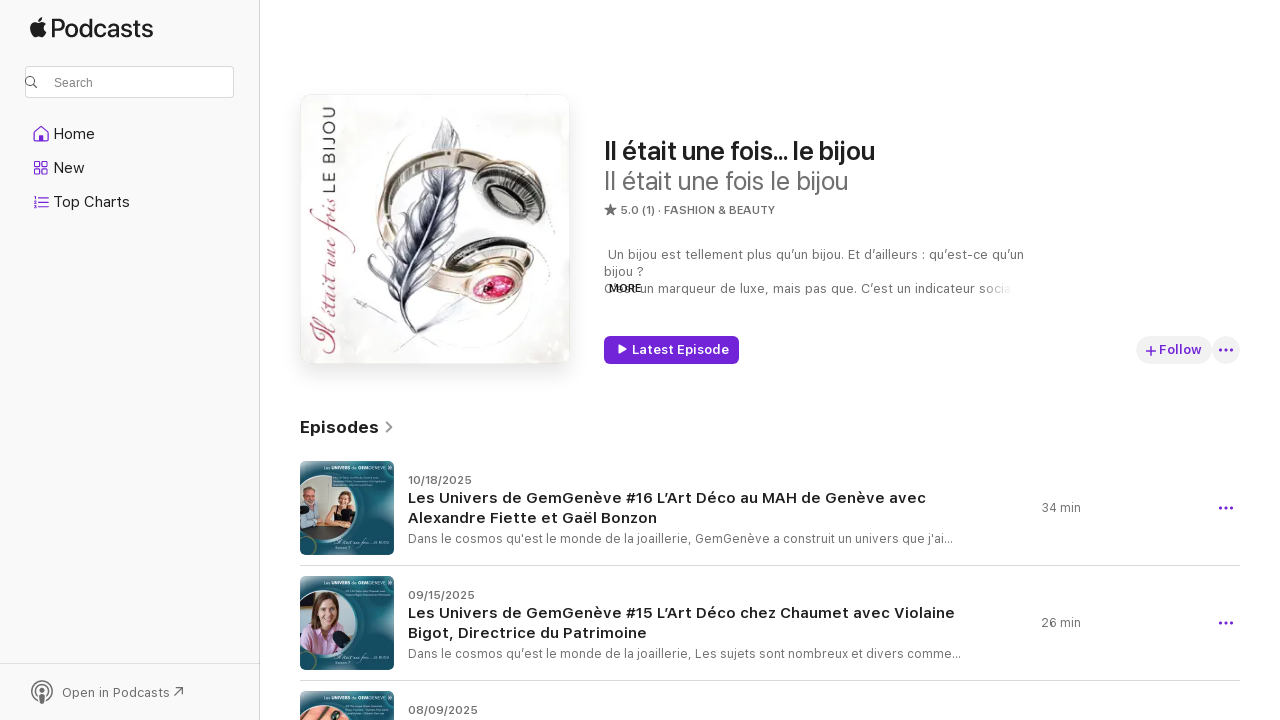

--- FILE ---
content_type: text/html
request_url: https://podcasts.apple.com/us/podcast/il-%C3%A9tait-une-fois-le-bijou/id1500895336
body_size: 32130
content:
<!DOCTYPE html>
<html dir="ltr" lang="en-US">
    <head>
        <meta charset="utf-8" />
        <meta http-equiv="X-UA-Compatible" content="IE=edge" />
        <meta name="viewport" content="width=device-width,initial-scale=1" />
        <meta name="applicable-device" content="pc,mobile" />
        <meta name="referrer" content="strict-origin" />

        <link
            rel="apple-touch-icon"
            sizes="180x180"
            href="/assets/favicon/favicon-180.png"
        />
        <link
            rel="icon"
            type="image/png"
            sizes="32x32"
            href="/assets/favicon/favicon-32.png"
        />
        <link
            rel="icon"
            type="image/png"
            sizes="16x16"
            href="/assets/favicon/favicon-16.png"
        />
        <link
            rel="mask-icon"
            href="/assets/favicon/favicon.svg"
            color="#7e50df"
        />
        <link rel="manifest" href="/manifest.json" />

        <title>Il était une fois... le bijou - Podcast - Apple Podcasts</title><!-- HEAD_svelte-1frznod_START --><link rel="preconnect" href="//www.apple.com/wss/fonts" crossorigin="anonymous"><link rel="stylesheet" as="style" href="//www.apple.com/wss/fonts?families=SF+Pro,v4%7CSF+Pro+Icons,v1&amp;display=swap" type="text/css" referrerpolicy="strict-origin-when-cross-origin"><!-- HEAD_svelte-1frznod_END --><!-- HEAD_svelte-eg3hvx_START -->    <meta name="description" content="Listen to Il était une fois le bijou's Il était une fois... le bijou podcast on Apple Podcasts.">  <link rel="canonical" href="https://podcasts.apple.com/us/podcast/il-%C3%A9tait-une-fois-le-bijou/id1500895336">   <link rel="alternate" type="application/json+oembed" href="https://podcasts.apple.com/api/oembed?url=https%3A%2F%2Fpodcasts.apple.com%2Fus%2Fpodcast%2Fil-%25C3%25A9tait-une-fois-le-bijou%2Fid1500895336" title="Il était une fois... le bijou - Podcast - Apple Podcasts">  <meta name="al:ios:app_store_id" content="525463029"> <meta name="al:ios:app_name" content="Apple Podcasts"> <meta name="apple:content_id" content="1500895336"> <meta name="apple:title" content="Il était une fois... le bijou"> <meta name="apple:description" content="Listen to Il était une fois le bijou's Il était une fois... le bijou podcast on Apple Podcasts.">   <meta property="og:title" content="Il était une fois... le bijou"> <meta property="og:description" content="Fashion &amp; Beauty Podcast ·  Un bijou est tellement plus qu’un bijou. Et d’ailleurs : qu’est-ce qu’un bijou ? 
C’est un marqueur de luxe, mais pas que. C’est un indicateur social, sentimental, religieux, communautaire, identitai…"> <meta property="og:site_name" content="Apple Podcasts"> <meta property="og:url" content="https://podcasts.apple.com/us/podcast/il-%C3%A9tait-une-fois-le-bijou/id1500895336"> <meta property="og:image" content="https://is1-ssl.mzstatic.com/image/thumb/Podcasts115/v4/39/f7/ad/39f7adfb-3140-e1e3-b0ee-f75c8401d5a6/mza_1784141888506582832.jpeg/1200x1200bf-60.jpg"> <meta property="og:image:secure_url" content="https://is1-ssl.mzstatic.com/image/thumb/Podcasts115/v4/39/f7/ad/39f7adfb-3140-e1e3-b0ee-f75c8401d5a6/mza_1784141888506582832.jpeg/1200x1200bf-60.jpg"> <meta property="og:image:alt" content="Il était une fois... le bijou"> <meta property="og:image:width" content="1200"> <meta property="og:image:height" content="1200"> <meta property="og:image:type" content="image/jpg"> <meta property="og:type" content="website"> <meta property="og:locale" content="en_US">     <meta name="twitter:title" content="Il était une fois... le bijou"> <meta name="twitter:description" content="Fashion &amp; Beauty Podcast ·  Un bijou est tellement plus qu’un bijou. Et d’ailleurs : qu’est-ce qu’un bijou ? 
C’est un marqueur de luxe, mais pas que. C’est un indicateur social, sentimental, religieux, communautaire, identitai…"> <meta name="twitter:site" content="@ApplePodcasts"> <meta name="twitter:image" content="https://is1-ssl.mzstatic.com/image/thumb/Podcasts115/v4/39/f7/ad/39f7adfb-3140-e1e3-b0ee-f75c8401d5a6/mza_1784141888506582832.jpeg/1200x1200bf-60.jpg"> <meta name="twitter:image:alt" content="Il était une fois... le bijou"> <meta name="twitter:card" content="summary">      <!-- HTML_TAG_START -->
                <script id=schema:show type="application/ld+json">
                    {"@context":"http://schema.org","@type":"CreativeWorkSeries","name":"Il était une fois... le bijou","description":" Un bijou est tellement plus qu’un bijou. Et d’ailleurs : qu’est-ce qu’un bijou ? \nC’est un marqueur de luxe, mais pas que. C’est un indicateur social, sentimental, religieux, communautaire, identitaire et de séduction. C’est un concentré d’art et de savoir-faire : un dessin, une sculpture, une maitrise métallurgique, une excellence joaillière. C’est un concentré de sciences : gemmologie ou ethnologie, … Des tombes préhistoriques à notre époque contemporaine, le bijou est le témoin d’une Histoire, la nôtre. \nVoilà ce que souhaite partager avec vous. Alors \"Il était une fois le bijou\" est le seul podcast thématique de la joaillerie qui explore en saisons courtes de quelques émissions les chemins inusités du bijou. \nJe suis Anne Desmarest de Jotemps, amoureuse des mots et passionnée du bijou.  J'émets chaque dimanche en alternance sur un de mes 3 podcasts. Pour ne manquer aucun de nos rendez-vous autour du bijou vous pouvez également vous abonner au podcast des histoires  \"le bijou comme un bisou\" ou sur le podcast des femmes de la joaillerie \"Brillante\".\nÊtes-vous prêt à écouter les plus belles histoires de bijoux ? Commençons : il était une fois… Le Bijou.\n  \nCréation musicale : Allan Deschamps, 0 le Sign  (https://www.youtube.com/channel/UCETH0hxO5jiwBDaIojtH5Pw/featured)(saison 1, 2, 3) puis Alice Krief, Les Belles Fréquences (https://www.lesbellesfrequences.com/) (saison 4, 5, 6, 7)\nIngénierie du son  : Alice Krief, Les belles Fréquences (https://www.lesbellesfrequences.com/) \nGouaché joaillier symbole du podcast : Frédéric Mané (https://www.fredericmane.com/)\n\n\nIl était une fois le bijou est le seul podcast thématique de la joaillerie par Anne Desmarest de Jotemps, fondatrice de Il était une fois le bijou (https://iletaitunefoislebijou.fr/)\n\n\n\n\nQuelques mots sur Il était une fois le bijou (https://iletaitunefoislebijou.fr/podcast-de-marque/) le studio de podcasts : le spécialiste du podcast joaillerie, savoir-faire et luxe. L'agence de podcasts pour créer votre podcast de marque, des partenariats ou simplement écouter la joaillerie !\n\n\nHébergé par Ausha. Visitez ausha.co/fr/politique-de-confidentialite pour plus d'informations.","genre":["Fashion & Beauty","Podcasts","Arts"],"url":"https://podcasts.apple.com/us/podcast/il-%C3%A9tait-une-fois-le-bijou/id1500895336","offers":[{"@type":"Offer","category":"free","price":0}],"dateModified":"2025-10-18T21:30:00Z","thumbnailUrl":"https://is1-ssl.mzstatic.com/image/thumb/Podcasts115/v4/39/f7/ad/39f7adfb-3140-e1e3-b0ee-f75c8401d5a6/mza_1784141888506582832.jpeg/1200x1200bf.webp","aggregateRating":{"@type":"AggregateRating","ratingValue":5,"reviewCount":1,"itemReviewed":{"@type":"CreativeWorkSeries","name":"Il était une fois... le bijou","description":" Un bijou est tellement plus qu’un bijou. Et d’ailleurs : qu’est-ce qu’un bijou ? \nC’est un marqueur de luxe, mais pas que. C’est un indicateur social, sentimental, religieux, communautaire, identitaire et de séduction. C’est un concentré d’art et de savoir-faire : un dessin, une sculpture, une maitrise métallurgique, une excellence joaillière. C’est un concentré de sciences : gemmologie ou ethnologie, … Des tombes préhistoriques à notre époque contemporaine, le bijou est le témoin d’une Histoire, la nôtre. \nVoilà ce que souhaite partager avec vous. Alors \"Il était une fois le bijou\" est le seul podcast thématique de la joaillerie qui explore en saisons courtes de quelques émissions les chemins inusités du bijou. \nJe suis Anne Desmarest de Jotemps, amoureuse des mots et passionnée du bijou.  J'émets chaque dimanche en alternance sur un de mes 3 podcasts. Pour ne manquer aucun de nos rendez-vous autour du bijou vous pouvez également vous abonner au podcast des histoires  \"le bijou comme un bisou\" ou sur le podcast des femmes de la joaillerie \"Brillante\".\nÊtes-vous prêt à écouter les plus belles histoires de bijoux ? Commençons : il était une fois… Le Bijou.\n  \nCréation musicale : Allan Deschamps, 0 le Sign  (https://www.youtube.com/channel/UCETH0hxO5jiwBDaIojtH5Pw/featured)(saison 1, 2, 3) puis Alice Krief, Les Belles Fréquences (https://www.lesbellesfrequences.com/) (saison 4, 5, 6, 7)\nIngénierie du son  : Alice Krief, Les belles Fréquences (https://www.lesbellesfrequences.com/) \nGouaché joaillier symbole du podcast : Frédéric Mané (https://www.fredericmane.com/)\n\n\nIl était une fois le bijou est le seul podcast thématique de la joaillerie par Anne Desmarest de Jotemps, fondatrice de Il était une fois le bijou (https://iletaitunefoislebijou.fr/)\n\n\n\n\nQuelques mots sur Il était une fois le bijou (https://iletaitunefoislebijou.fr/podcast-de-marque/) le studio de podcasts : le spécialiste du podcast joaillerie, savoir-faire et luxe. L'agence de podcasts pour créer votre podcast de marque, des partenariats ou simplement écouter la joaillerie !\n\n\nHébergé par Ausha. Visitez ausha.co/fr/politique-de-confidentialite pour plus d'informations.","genre":["Fashion & Beauty","Podcasts","Arts"],"url":"https://podcasts.apple.com/us/podcast/il-%C3%A9tait-une-fois-le-bijou/id1500895336","offers":[{"@type":"Offer","category":"free","price":0}],"dateModified":"2025-10-18T21:30:00Z","thumbnailUrl":"https://is1-ssl.mzstatic.com/image/thumb/Podcasts115/v4/39/f7/ad/39f7adfb-3140-e1e3-b0ee-f75c8401d5a6/mza_1784141888506582832.jpeg/1200x1200bf.webp"}},"workExample":[{"@type":"AudioObject","datePublished":"2025-10-18","description":"Dans le cosmos qu'est le monde de la joaillerie,  GemGenève a construit un univers que j'ai rassemblé dans la 7e saison du podcast thématique de la joaillerie, il était une fois le bijou.\n \nDans cet épisode de podcast, je vous propose d'explorer u","duration":"PT34M8S","genre":["Fashion & Beauty"],"name":"Les Univers de GemGenève #16 L’Art Déco au MAH de Genève avec  Alexandre Fiette et Gaël Bonzon","offers":[{"@type":"Offer","category":"free","price":0}],"requiresSubscription":"no","uploadDate":"2025-10-18","url":"https://podcasts.apple.com/us/podcast/les-univers-de-gemgen%C3%A8ve-16-lart-d%C3%A9co-au-mah-de/id1500895336?i=1000732460557","thumbnailUrl":"https://is1-ssl.mzstatic.com/image/thumb/Podcasts211/v4/1b/6c/41/1b6c41f1-d621-4342-4bd7-3bc52382e563/mza_822737505737320504.jpeg/1200x1200bf.webp"},{"@type":"AudioObject","datePublished":"2025-09-15","description":"Dans le cosmos qu’est le monde de la joaillerie, Les sujets sont nombreux et divers comme autant de galaxies qui gravitent ensemble dans le système planétaire joaillier que GemGenève a construit. Alors je les ai rassemblésdans un univers, la 7e sa","duration":"PT25M31S","genre":["Fashion & Beauty"],"name":"Les Univers de GemGenève #15 L’Art Déco chez Chaumet avec Violaine Bigot, Directrice du Patrimoine","offers":[{"@type":"Offer","category":"free","price":0}],"requiresSubscription":"no","uploadDate":"2025-09-15","url":"https://podcasts.apple.com/us/podcast/les-univers-de-gemgen%C3%A8ve-15-lart-d%C3%A9co-chez-chaumet/id1500895336?i=1000726883660","thumbnailUrl":"https://is1-ssl.mzstatic.com/image/thumb/Podcasts211/v4/5a/d1/b9/5ad1b968-0a1f-e1b0-6414-85713525ce2d/mza_1254946195099630702.jpeg/1200x1200bf.webp"},{"@type":"AudioObject","datePublished":"2025-08-09","description":"In the cosmos of the world of jewelry, subjects are as various and diverse as the galaxies that gravitate together in the jewellery planetary system that GemGenève has built. GemGenève, which has become a cultural event, offers to theirs exhibitors an","duration":"PT22M49S","genre":["Fashion & Beauty"],"name":"GemGeneve's Universes #14 The unique Green Tanzanite by Brieuc Taymans - Taymans Fine Gems and Daniel Nyfeler - Gübelin Gem Lab","offers":[{"@type":"Offer","category":"free","price":0}],"requiresSubscription":"no","uploadDate":"2025-08-09","url":"https://podcasts.apple.com/us/podcast/gemgeneves-universes-14-the-unique-green-tanzanite-by/id1500895336?i=1000721324737","thumbnailUrl":"https://is1-ssl.mzstatic.com/image/thumb/Podcasts221/v4/76/32/36/763236c7-ed0a-4c39-b543-f2cabf0af003/mza_11886912884551065186.jpeg/1200x1200bf.webp"},{"@type":"AudioObject","datePublished":"2025-07-05","description":"In the cosmos of the world of jewelry, subjects are as various and diverse as the galaxies that gravitate together in the jewellery planetary system that GemGenève has built. GemGenève, which has become a cultural event, offers to theirs exhibitors an","duration":"PT19M38S","genre":["Fashion & Beauty"],"name":"GemGeneve 's Universes #13 Longo Mulaisho-Zinsner, President of JGAA, mentors African jewelry design","offers":[{"@type":"Offer","category":"free","price":0}],"requiresSubscription":"no","uploadDate":"2025-07-05","url":"https://podcasts.apple.com/us/podcast/gemgeneve-s-universes-13-longo-mulaisho-zinsner-president/id1500895336?i=1000715890190","thumbnailUrl":"https://is1-ssl.mzstatic.com/image/thumb/Podcasts211/v4/2b/2a/75/2b2a75c0-5461-7ec3-3de3-c4969a833a26/mza_16123443578285601213.jpeg/1200x1200bf.webp"},{"@type":"AudioObject","datePublished":"2025-06-14","description":"In the cosmos of the world of jewelry, subjects are as various and diverse as the galaxies that gravitate together in the jewellery planetary system that GemGenève has built. GemGenève, which has become a cultural event, offers to theirs exhibitors an","duration":"PT29M38S","genre":["Fashion & Beauty"],"name":"GemGeneve's Universes  #12 Trendy Gems : Tsavorite & Paraïba","offers":[{"@type":"Offer","category":"free","price":0}],"requiresSubscription":"no","uploadDate":"2025-06-14","url":"https://podcasts.apple.com/us/podcast/gemgeneves-universes-12-trendy-gems-tsavorite-para%C3%AFba/id1500895336?i=1000712897891","thumbnailUrl":"https://is1-ssl.mzstatic.com/image/thumb/Podcasts211/v4/75/6e/03/756e032d-d9f5-dea5-bb26-fcfceeb015c2/mza_12508174131280343765.jpeg/1200x1200bf.webp"},{"@type":"AudioObject","datePublished":"2025-02-01","description":"Dans le cosmos qu’est le monde de la joaillerie, Les sujets sont nombreux et divers comme autant de galaxies qui gravitent ensembles dans le système planétaire joaillier que GemGenève (https://gemgeneve.com/) a construit. Ce salon devenu événeme","duration":"PT30M43S","genre":["Fashion & Beauty"],"name":"Les Univers de GemGenève #11 La création \"en live \" du bijou de Gemgeneve","offers":[{"@type":"Offer","category":"free","price":0}],"requiresSubscription":"no","uploadDate":"2025-02-01","url":"https://podcasts.apple.com/us/podcast/les-univers-de-gemgen%C3%A8ve-11-la-cr%C3%A9ation-en-live-du/id1500895336?i=1000687999146","thumbnailUrl":"https://is1-ssl.mzstatic.com/image/thumb/Podcasts211/v4/85/eb/2d/85eb2d4a-786b-5b0e-0c3c-a69ed2f346cb/mza_9259199097815317344.jpeg/1200x1200bf.webp"},{"@type":"AudioObject","datePublished":"2025-01-11","description":"For this episode I am proud to present to you a collector's stone: Grandidierite. We don't yet know if the big houses will create jewelry with this rare gem, but collectors are already snapping it up and even sellers are having trouble parting with it.","duration":"PT26M4S","genre":["Fashion & Beauty"],"name":"GemGeneve's Universes #10 The unique Grandidierite by Dr. Michael S. Krzemnicki - SSEF and Kunal Sheth - House of Gem 1986","offers":[{"@type":"Offer","category":"free","price":0}],"requiresSubscription":"no","uploadDate":"2025-01-11","url":"https://podcasts.apple.com/us/podcast/gemgeneves-universes-10-the-unique-grandidierite-by/id1500895336?i=1000683609747","thumbnailUrl":"https://is1-ssl.mzstatic.com/image/thumb/Podcasts211/v4/2f/5d/2f/2f5d2fb6-16eb-7658-e407-40fde913cd2e/mza_9905867838671893377.jpeg/1200x1200bf.webp"},{"@type":"AudioObject","datePublished":"2024-11-02","description":"In the cosmos of the world of jewelry, subjects are as various and diverse as the galaxies that gravitate together in the jewellery planetary system that GemGenève has built.\n \nGemGenève, which has become a cultural event, offers to theirs exhibitor","duration":"PT15M17S","genre":["Fashion & Beauty"],"name":"GemGeneve's Universes #9 Opal’s secret  Jürgen Schültz - Emil Weiss Opals","offers":[{"@type":"Offer","category":"free","price":0}],"requiresSubscription":"no","uploadDate":"2024-11-02","url":"https://podcasts.apple.com/us/podcast/gemgeneves-universes-9-opals-secret-j%C3%BCrgen-sch%C3%BCltz/id1500895336?i=1000675474044","thumbnailUrl":"https://is1-ssl.mzstatic.com/image/thumb/Podcasts221/v4/83/12/ef/8312ef55-1b2f-6136-9779-67259702811a/mza_17880065560081826638.jpeg/1200x1200bf.webp"},{"@type":"AudioObject","datePublished":"2024-04-13","description":"Dans le cosmos qu’est le monde de la joaillerie, Les sujets sont nombreux et divers comme autant de galaxies qui gravitent ensembles dans le système planétaire joaillier que GemGenève (https://gemgeneve.com/) a construit. Ce salon devenu événemen","duration":"PT22M30S","genre":["Fashion & Beauty"],"name":"Les Univers de GemGenève #8  L'enfileuse de perles : Sabine Gyger","offers":[{"@type":"Offer","category":"free","price":0}],"requiresSubscription":"no","uploadDate":"2024-04-13","url":"https://podcasts.apple.com/us/podcast/les-univers-de-gemgen%C3%A8ve-8-lenfileuse-de-perles/id1500895336?i=1000652356404","thumbnailUrl":"https://is1-ssl.mzstatic.com/image/thumb/Podcasts211/v4/d0/d7/66/d0d766ae-7dc6-1d99-ff2a-2218ebc39e0e/mza_6562932669914651319.jpeg/1200x1200bf.webp"},{"@type":"AudioObject","datePublished":"2024-03-09","description":"Dans le cosmos qu’est le monde de la joaillerie, Les sujets sont nombreux et divers comme autant de galaxies qui gravitent ensembles dans le système planétaire joaillier que GemGenève (https://gemgeneve.com/) a construit. Ce salon devenu événemen","duration":"PT25M14S","genre":["Fashion & Beauty"],"name":"Les Univers de GemGenève #7  Perles nacrées et porcelainées : Sandrine Totah & Bertrand Ternat","offers":[{"@type":"Offer","category":"free","price":0}],"requiresSubscription":"no","uploadDate":"2024-03-09","url":"https://podcasts.apple.com/us/podcast/les-univers-de-gemgen%C3%A8ve-7-perles-nacr%C3%A9es-et/id1500895336?i=1000648606277","thumbnailUrl":"https://is1-ssl.mzstatic.com/image/thumb/Podcasts122/v4/a3/2b/b9/a32bb91f-1ee7-54fc-36f0-e55ad6f658a6/mza_5321652239694068565.jpeg/1200x1200bf.webp"},{"@type":"AudioObject","datePublished":"2024-02-10","description":"In the cosmos of the world jewelry, subjects are as numerous and diverse as the galaxies that gravitate together in the jewellery planetary system that GemGenève has built. GemGenève, which has become a cultural event, offers to theirs exhibitors and","duration":"PT48M29S","genre":["Fashion & Beauty"],"name":"GemGeneve's Universes #6  Antic jewel : Elli Abramov Morelle Davidson & Steve Neckman","offers":[{"@type":"Offer","category":"free","price":0}],"requiresSubscription":"no","uploadDate":"2024-02-10","url":"https://podcasts.apple.com/us/podcast/gemgeneves-universes-6-antic-jewel-elli-abramov-morelle/id1500895336?i=1000644892336","thumbnailUrl":"https://is1-ssl.mzstatic.com/image/thumb/Podcasts126/v4/79/8c/92/798c924e-9040-1432-2b74-94639762c9c7/mza_15449689085008510115.jpeg/1200x1200bf.webp"},{"@type":"AudioObject","datePublished":"2024-01-20","description":"Dans le cosmos qu’est le monde de la joaillerie, Les sujets sont nombreux et divers comme autant de galaxies qui gravitent ensembles dans le système planétaire joaillier que GemGenève a construit. Ce salon devenu événement culturel offre à ses e","duration":"PT24M18S","genre":["Fashion & Beauty"],"name":"Les Univers de GemGenève #5  Les collectionneurs : Herbert Horovitz & Nicolas Torroni","offers":[{"@type":"Offer","category":"free","price":0}],"requiresSubscription":"no","uploadDate":"2024-01-20","url":"https://podcasts.apple.com/us/podcast/les-univers-de-gemgen%C3%A8ve-5-les-collectionneurs/id1500895336?i=1000642282114","thumbnailUrl":"https://is1-ssl.mzstatic.com/image/thumb/Podcasts116/v4/cd/1e/e4/cd1ee4c8-5fa1-c1e5-4660-84ca74fe5d36/mza_15412170467422123220.jpeg/1200x1200bf.webp"},{"@type":"AudioObject","datePublished":"2023-10-14","description":"Dans le cosmos qu’est le monde de la joaillerie, Les sujets sont nombreux et divers comme autant de galaxies qui gravitent ensemble dans le système planétaire joaillier que GemGenève a construit. Ce salon devenu événement culturel offre à ses ex","duration":"PT42M5S","genre":["Fashion & Beauty"],"name":"Les Univers de GemGenève #4 Estelle Fallet et François Junod : les automates musicaux","offers":[{"@type":"Offer","category":"free","price":0}],"requiresSubscription":"no","uploadDate":"2023-10-14","url":"https://podcasts.apple.com/us/podcast/les-univers-de-gemgen%C3%A8ve-4-estelle-fallet-et/id1500895336?i=1000631323509","thumbnailUrl":"https://is1-ssl.mzstatic.com/image/thumb/Podcasts126/v4/59/0c/30/590c3021-3c64-14df-ed2f-832ff5ffb520/mza_15447394617114136953.jpeg/1200x1200bf.webp"},{"@type":"AudioObject","datePublished":"2023-09-09","description":"Dans le cosmos qu’est le monde de la joaillerie, Les sujets sont nombreux et divers comme   de galaxies qui gravitent ensemble dans le système planétaire joaillier que GemGenève (https://gemgeneve.com/) a construit. Ce salon devenu événement c","duration":"PT39M39S","genre":["Fashion & Beauty"],"name":"Les univers de Gemgenève #3 Chloé Picard et Marie Chabrol : la durabilité des gemmes","offers":[{"@type":"Offer","category":"free","price":0}],"requiresSubscription":"no","uploadDate":"2023-09-09","url":"https://podcasts.apple.com/us/podcast/les-univers-de-gemgen%C3%A8ve-3-chlo%C3%A9-picard-et-marie/id1500895336?i=1000627323882","thumbnailUrl":"https://is1-ssl.mzstatic.com/image/thumb/Podcasts116/v4/a9/fa/56/a9fa5686-8e1b-cfb4-0433-6edc334fa652/mza_9938433340350924969.jpeg/1200x1200bf.webp"},{"@type":"AudioObject","datePublished":"2023-07-08","description":"In the cosmos that is the world of jewelry, the subjects are as numerous and diverse as the galaxies that gravitate together in the jewellery planetary system that GemGeneve (https://gemgeneve.com/) has built. The show has become a cultural event, offe","duration":"PT46M38S","genre":["Fashion & Beauty"],"name":"Les Univers de GemGenève #2 Justin K Prim, gentleman lapidary","offers":[{"@type":"Offer","category":"free","price":0}],"requiresSubscription":"no","uploadDate":"2023-07-08","url":"https://podcasts.apple.com/us/podcast/les-univers-de-gemgen%C3%A8ve-2-justin-k-prim-gentleman-lapidary/id1500895336?i=1000620172351","thumbnailUrl":"https://is1-ssl.mzstatic.com/image/thumb/Podcasts126/v4/38/6b/62/386b62e4-6fb3-74cf-7b8f-d54dfa17e114/mza_14656738441145397845.jpeg/1200x1200bf.webp"}]}
                </script>
                <!-- HTML_TAG_END -->    <!-- HEAD_svelte-eg3hvx_END --><!-- HEAD_svelte-1p7jl_START --><!-- HEAD_svelte-1p7jl_END -->
      <script type="module" crossorigin src="/assets/index~6ee77bbec8.js"></script>
      <link rel="stylesheet" href="/assets/index~6c3ea543f1.css">
    </head>
    <body>
        <svg style="display: none" xmlns="http://www.w3.org/2000/svg">
            <symbol id="play-circle-fill" viewBox="0 0 60 60">
                <path
                    class="icon-circle-fill__circle"
                    fill="var(--iconCircleFillBG, transparent)"
                    d="M30 60c16.411 0 30-13.617 30-30C60 13.588 46.382 0 29.971 0 13.588 0 .001 13.588.001 30c0 16.383 13.617 30 30 30Z"
                />
                <path
                    fill="var(--iconFillArrow, var(--keyColor, black))"
                    d="M24.411 41.853c-1.41.853-3.028.177-3.028-1.294V19.47c0-1.44 1.735-2.058 3.028-1.294l17.265 10.235a1.89 1.89 0 0 1 0 3.265L24.411 41.853Z"
                />
            </symbol>
        </svg>
        <script defer src="/assets/focus-visible/focus-visible.min.js"></script>
        

        <script
            async
            src="/includes/js-cdn/musickit/v3/amp/musickit.js"
        ></script>
        <script
            type="module"
            async
            src="/includes/js-cdn/musickit/v3/components/musickit-components/musickit-components.esm.js"
        ></script>
        <script
            nomodule
            async
            src="/includes/js-cdn/musickit/v3/components/musickit-components/musickit-components.js"
        ></script>
        <div id="body-container">
              <div class="app-container svelte-ybg737" data-testid="app-container"> <div class="header svelte-1jb51s" data-testid="header"><nav data-testid="navigation" class="navigation svelte-13li0vp"><div class="navigation__header svelte-13li0vp"><div data-testid="logo" class="logo svelte-1gk6pig"> <a aria-label="Apple Podcasts" role="img" href="https://podcasts.apple.com/us/new" class="svelte-1gk6pig"><svg height="12" viewBox="0 0 67 12" width="67" class="podcasts-logo" aria-hidden="true"><path d="M45.646 3.547c1.748 0 2.903.96 2.903 2.409v5.048h-1.44V9.793h-.036c-.424.819-1.35 1.337-2.31 1.337-1.435 0-2.437-.896-2.437-2.22 0-1.288.982-2.065 2.722-2.17l2.005-.112v-.56c0-.82-.536-1.282-1.448-1.282-.836 0-1.42.4-1.539 1.037H42.66c.042-1.33 1.274-2.276 2.986-2.276zm-22.971 0c2.123 0 3.474 1.456 3.474 3.774 0 2.325-1.344 3.774-3.474 3.774s-3.474-1.45-3.474-3.774c0-2.318 1.358-3.774 3.474-3.774zm15.689 0c1.88 0 3.05 1.19 3.174 2.626h-1.434c-.132-.778-.737-1.359-1.726-1.359-1.156 0-1.922.974-1.922 2.507 0 1.568.773 2.514 1.936 2.514.933 0 1.545-.47 1.712-1.324h1.448c-.167 1.548-1.399 2.584-3.174 2.584-2.089 0-3.453-1.435-3.453-3.774 0-2.29 1.364-3.774 3.439-3.774zm14.263.007c1.622 0 2.785.903 2.82 2.206h-1.414c-.062-.652-.612-1.05-1.448-1.05-.814 0-1.357.377-1.357.952 0 .44.362.735 1.12.924l1.233.287c1.476.357 2.033.903 2.033 1.981 0 1.33-1.254 2.241-3.043 2.241-1.726 0-2.889-.89-3-2.234h1.49c.104.708.668 1.086 1.58 1.086.898 0 1.462-.371 1.462-.96 0-.455-.279-.7-1.044-.896L51.75 7.77c-1.323-.322-1.991-1.001-1.991-2.024 0-1.302 1.163-2.191 2.868-2.191zm11.396 0c1.622 0 2.784.903 2.82 2.206h-1.414c-.063-.652-.613-1.05-1.448-1.05-.815 0-1.358.377-1.358.952 0 .44.362.735 1.121.924l1.232.287C66.452 7.23 67 7.776 67 8.854c0 1.33-1.244 2.241-3.033 2.241-1.726 0-2.889-.89-3-2.234h1.49c.104.708.668 1.086 1.58 1.086.898 0 1.461-.371 1.461-.96 0-.455-.278-.7-1.044-.896l-1.308-.322c-1.323-.322-1.992-1.001-1.992-2.024 0-1.302 1.163-2.191 2.869-2.191zM6.368 2.776l.221.001c.348.028 1.352.135 1.994 1.091-.053.04-1.19.7-1.177 2.088.013 1.656 1.445 2.209 1.458 2.222-.013.041-.227.782-.749 1.55-.455.673-.924 1.333-1.673 1.346-.723.014-.964-.43-1.793-.43-.83 0-1.098.417-1.78.444-.723.027-1.272-.715-1.727-1.388C.205 8.34-.504 5.862.46 4.191c.468-.835 1.325-1.36 2.248-1.373.71-.013 1.365.471 1.793.471.429 0 1.191-.565 2.088-.512zM33.884.9v10.104h-1.462V9.751h-.028c-.432.84-1.267 1.33-2.332 1.33-1.83 0-3.077-1.484-3.077-3.76s1.246-3.76 3.063-3.76c1.051 0 1.88.49 2.297 1.302h.028V.9zm24.849.995v1.743h1.392v1.197h-1.392v4.061c0 .63.279.925.891.925.153 0 .397-.021.494-.035v1.19c-.167.042-.5.07-.835.07-1.483 0-2.06-.56-2.06-1.989V4.835h-1.066V3.638h1.065V1.895zM15.665.9c1.949 0 3.306 1.352 3.306 3.32 0 1.974-1.385 3.332-3.355 3.332h-2.158v3.452h-1.56V.9zm31.388 6.778-1.803.112c-.898.056-1.406.448-1.406 1.078 0 .645.529 1.065 1.336 1.065 1.051 0 1.873-.729 1.873-1.688zM22.675 4.793c-1.218 0-1.942.946-1.942 2.528 0 1.596.724 2.528 1.942 2.528s1.942-.932 1.942-2.528c0-1.59-.724-2.528-1.942-2.528zm7.784.056c-1.17 0-1.935.974-1.935 2.472 0 1.512.765 2.479 1.935 2.479 1.155 0 1.928-.98 1.928-2.479 0-1.484-.773-2.472-1.928-2.472zM15.254 2.224h-1.796v4.012h1.789c1.357 0 2.13-.735 2.13-2.01 0-1.274-.773-2.002-2.123-2.002zM6.596.13c.067.649-.188 1.283-.563 1.756-.39.46-1.007.824-1.624.77-.08-.621.228-1.283.577-1.688.389-.473 1.06-.81 1.61-.838z"></path></svg></a> </div> <div class="search-input-wrapper svelte-1gxcl7k" data-testid="search-input"><div data-testid="amp-search-input" aria-controls="search-suggestions" aria-expanded="false" aria-haspopup="listbox" aria-owns="search-suggestions" class="search-input-container svelte-rg26q6" tabindex="-1" role=""><div class="flex-container svelte-rg26q6"><form id="search-input-form" class="svelte-rg26q6"><svg height="16" width="16" viewBox="0 0 16 16" class="search-svg" aria-hidden="true"><path d="M11.87 10.835c.018.015.035.03.051.047l3.864 3.863a.735.735 0 1 1-1.04 1.04l-3.863-3.864a.744.744 0 0 1-.047-.051 6.667 6.667 0 1 1 1.035-1.035zM6.667 12a5.333 5.333 0 1 0 0-10.667 5.333 5.333 0 0 0 0 10.667z"></path></svg> <input value="" aria-autocomplete="list" aria-multiline="false" aria-controls="search-suggestions" aria-label="Search" placeholder="Search" spellcheck="false" autocomplete="off" autocorrect="off" autocapitalize="off" type="text" inputmode="search" class="search-input__text-field svelte-rg26q6" data-testid="search-input__text-field"></form> </div> <div data-testid="search-scope-bar"></div>   </div> </div></div> <div data-testid="navigation-content" class="navigation__content svelte-13li0vp" id="navigation" aria-hidden="false"><div class="navigation__scrollable-container svelte-13li0vp"><div data-testid="navigation-items-primary" class="navigation-items navigation-items--primary svelte-ng61m8"> <ul class="navigation-items__list svelte-ng61m8">  <li class="navigation-item navigation-item__home svelte-1a5yt87" aria-selected="false" data-testid="navigation-item"> <a href="https://podcasts.apple.com/us/home" class="navigation-item__link svelte-1a5yt87" role="button" data-testid="home" aria-pressed="false"><div class="navigation-item__content svelte-zhx7t9"> <span class="navigation-item__icon svelte-zhx7t9"> <svg xmlns="http://www.w3.org/2000/svg" width="24" height="24" viewBox="0 0 24 24" aria-hidden="true"><path d="M6.392 19.41H17.84c1.172 0 1.831-.674 1.831-1.787v-6.731c0-.689-.205-1.18-.732-1.612l-5.794-4.863c-.322-.271-.651-.403-1.025-.403-.374 0-.703.132-1.025.403L5.3 9.28c-.527.432-.732.923-.732 1.612v6.73c0 1.114.659 1.788 1.823 1.788Zm0-1.106c-.402 0-.717-.293-.717-.681v-6.731c0-.352.088-.564.337-.77l5.793-4.855c.11-.088.227-.147.315-.147s.205.059.315.147l5.793 4.856c.242.205.337.417.337.769v6.73c0 .389-.315.682-.725.682h-3.596v-4.431c0-.337-.22-.557-.557-.557H10.56c-.337 0-.564.22-.564.557v4.43H6.392Z"></path></svg> </span> <span class="navigation-item__label svelte-zhx7t9"> Home </span> </div></a>  </li>  <li class="navigation-item navigation-item__new svelte-1a5yt87" aria-selected="false" data-testid="navigation-item"> <a href="https://podcasts.apple.com/us/new" class="navigation-item__link svelte-1a5yt87" role="button" data-testid="new" aria-pressed="false"><div class="navigation-item__content svelte-zhx7t9"> <span class="navigation-item__icon svelte-zhx7t9"> <svg xmlns="http://www.w3.org/2000/svg" width="24" height="24" viewBox="0 0 24 24" aria-hidden="true"><path d="M9.739 11.138c.93 0 1.399-.47 1.399-1.436V6.428c0-.967-.47-1.428-1.4-1.428h-3.34C5.469 5 5 5.461 5 6.428v3.274c0 .967.469 1.436 1.399 1.436h3.34Zm7.346 0c.93 0 1.399-.47 1.399-1.436V6.428c0-.967-.469-1.428-1.399-1.428h-3.333c-.937 0-1.406.461-1.406 1.428v3.274c0 .967.469 1.436 1.406 1.436h3.333Zm-7.368-1.033H6.414c-.257 0-.381-.132-.381-.403V6.428c0-.263.124-.395.38-.395h3.304c.256 0 .388.132.388.395v3.274c0 .271-.132.403-.388.403Zm7.353 0h-3.303c-.264 0-.388-.132-.388-.403V6.428c0-.263.124-.395.388-.395h3.303c.257 0 .381.132.381.395v3.274c0 .271-.124.403-.38.403Zm-7.33 8.379c.93 0 1.399-.462 1.399-1.428v-3.282c0-.96-.47-1.428-1.4-1.428h-3.34c-.93 0-1.398.469-1.398 1.428v3.282c0 .966.469 1.428 1.399 1.428h3.34Zm7.346 0c.93 0 1.399-.462 1.399-1.428v-3.282c0-.96-.469-1.428-1.399-1.428h-3.333c-.937 0-1.406.469-1.406 1.428v3.282c0 .966.469 1.428 1.406 1.428h3.333ZM9.717 17.45H6.414c-.257 0-.381-.132-.381-.395v-3.274c0-.271.124-.403.38-.403h3.304c.256 0 .388.132.388.403v3.274c0 .263-.132.395-.388.395Zm7.353 0h-3.303c-.264 0-.388-.132-.388-.395v-3.274c0-.271.124-.403.388-.403h3.303c.257 0 .381.132.381.403v3.274c0 .263-.124.395-.38.395Z"></path></svg> </span> <span class="navigation-item__label svelte-zhx7t9"> New </span> </div></a>  </li>  <li class="navigation-item navigation-item__charts svelte-1a5yt87" aria-selected="false" data-testid="navigation-item"> <a href="https://podcasts.apple.com/us/charts" class="navigation-item__link svelte-1a5yt87" role="button" data-testid="charts" aria-pressed="false"><div class="navigation-item__content svelte-zhx7t9"> <span class="navigation-item__icon svelte-zhx7t9"> <svg xmlns="http://www.w3.org/2000/svg" width="24" height="24" viewBox="0 0 24 24" aria-hidden="true"><path d="M6.597 9.362c.278 0 .476-.161.476-.49V6.504c0-.307-.22-.505-.542-.505-.257 0-.418.088-.6.212l-.52.36c-.147.102-.228.197-.228.35 0 .191.147.323.315.323.095 0 .14-.015.264-.102l.337-.227h.014V8.87c0 .33.19.49.484.49Zm12.568-.886c.33 0 .593-.257.593-.586a.586.586 0 0 0-.593-.594h-9.66a.586.586 0 0 0-.594.594c0 .33.264.586.593.586h9.661ZM7.3 13.778c.198 0 .351-.139.351-.344 0-.22-.146-.359-.351-.359H6.252v-.022l.601-.483c.498-.41.696-.645.696-1.077 0-.586-.49-.981-1.282-.981-.703 0-1.208.366-1.208.835 0 .234.153.359.402.359.169 0 .279-.052.381-.22.103-.176.235-.271.44-.271.212 0 .366.139.366.344 0 .176-.088.33-.469.63l-.96.791a.493.493 0 0 0-.204.41c0 .227.16.388.402.388H7.3Zm11.865-.871a.59.59 0 1 0 0-1.18h-9.66a.59.59 0 1 0 0 1.18h9.66ZM6.282 18.34c.871 0 1.384-.388 1.384-1.003 0-.403-.278-.681-.784-.725v-.022c.367-.066.66-.315.66-.74 0-.557-.542-.864-1.268-.864-.57 0-1.193.27-1.193.754 0 .205.146.352.373.352.161 0 .234-.066.337-.176.168-.183.3-.242.483-.242.227 0 .396.11.396.33 0 .205-.176.308-.476.308h-.08c-.206 0-.338.102-.338.314 0 .198.125.315.337.315h.095c.33 0 .506.11.506.337 0 .198-.183.345-.432.345-.257 0-.44-.147-.579-.286-.088-.08-.161-.14-.3-.14-.235 0-.403.14-.403.367 0 .505.688.776 1.282.776Zm12.883-1.01c.33 0 .593-.257.593-.586a.586.586 0 0 0-.593-.594h-9.66a.586.586 0 0 0-.594.594c0 .33.264.586.593.586h9.661Z"></path></svg> </span> <span class="navigation-item__label svelte-zhx7t9"> Top Charts </span> </div></a>  </li>  <li class="navigation-item navigation-item__search svelte-1a5yt87" aria-selected="false" data-testid="navigation-item"> <a href="https://podcasts.apple.com/us/search" class="navigation-item__link svelte-1a5yt87" role="button" data-testid="search" aria-pressed="false"><div class="navigation-item__content svelte-zhx7t9"> <span class="navigation-item__icon svelte-zhx7t9"> <svg height="24" viewBox="0 0 24 24" width="24" aria-hidden="true"><path d="M17.979 18.553c.476 0 .813-.366.813-.835a.807.807 0 0 0-.235-.586l-3.45-3.457a5.61 5.61 0 0 0 1.158-3.413c0-3.098-2.535-5.633-5.633-5.633C7.542 4.63 5 7.156 5 10.262c0 3.098 2.534 5.632 5.632 5.632a5.614 5.614 0 0 0 3.274-1.055l3.472 3.472a.835.835 0 0 0 .6.242zm-7.347-3.875c-2.417 0-4.416-2-4.416-4.416 0-2.417 2-4.417 4.416-4.417 2.417 0 4.417 2 4.417 4.417s-2 4.416-4.417 4.416z" fill-opacity=".95"></path></svg> </span> <span class="navigation-item__label svelte-zhx7t9"> Search </span> </div></a>  </li></ul> </div>   </div> <div class="navigation__native-cta"><div slot="native-cta"></div></div></div> </nav> </div>  <div id="scrollable-page" class="scrollable-page svelte-ofwq8g" data-testid="main-section" aria-hidden="false"> <div class="player-bar svelte-dsbdte" data-testid="player-bar" aria-label="Media Controls" aria-hidden="false">   </div> <main data-testid="main" class="svelte-n0itnb"><div class="content-container svelte-n0itnb" data-testid="content-container">    <div class="page-container svelte-1vsyrnf">    <div class="section section--showHeaderRegular svelte-1cj8vg9 without-bottom-spacing" data-testid="section-container" aria-label="Featured" aria-hidden="false"> <div class="shelf-content" data-testid="shelf-content"> <div class="container-detail-header svelte-1uuona0" data-testid="container-detail-header"><div class="show-artwork svelte-123qhuj" slot="artwork" style="--background-color:#f9f8f4; --joe-color:#f9f8f4;"><div data-testid="artwork-component" class="artwork-component artwork-component--aspect-ratio artwork-component--orientation-square svelte-uduhys container-style   artwork-component--fullwidth    artwork-component--has-borders" style="
            --artwork-bg-color: #f9f8f4;
            --aspect-ratio: 1;
            --placeholder-bg-color: #f9f8f4;
       ">   <picture class="svelte-uduhys"><source sizes=" (max-width:999px) 270px,(min-width:1000px) and (max-width:1319px) 300px,(min-width:1320px) and (max-width:1679px) 300px,300px" srcset="https://is1-ssl.mzstatic.com/image/thumb/Podcasts115/v4/39/f7/ad/39f7adfb-3140-e1e3-b0ee-f75c8401d5a6/mza_1784141888506582832.jpeg/270x270bb.webp 270w,https://is1-ssl.mzstatic.com/image/thumb/Podcasts115/v4/39/f7/ad/39f7adfb-3140-e1e3-b0ee-f75c8401d5a6/mza_1784141888506582832.jpeg/300x300bb.webp 300w,https://is1-ssl.mzstatic.com/image/thumb/Podcasts115/v4/39/f7/ad/39f7adfb-3140-e1e3-b0ee-f75c8401d5a6/mza_1784141888506582832.jpeg/540x540bb.webp 540w,https://is1-ssl.mzstatic.com/image/thumb/Podcasts115/v4/39/f7/ad/39f7adfb-3140-e1e3-b0ee-f75c8401d5a6/mza_1784141888506582832.jpeg/600x600bb.webp 600w" type="image/webp"> <source sizes=" (max-width:999px) 270px,(min-width:1000px) and (max-width:1319px) 300px,(min-width:1320px) and (max-width:1679px) 300px,300px" srcset="https://is1-ssl.mzstatic.com/image/thumb/Podcasts115/v4/39/f7/ad/39f7adfb-3140-e1e3-b0ee-f75c8401d5a6/mza_1784141888506582832.jpeg/270x270bb-60.jpg 270w,https://is1-ssl.mzstatic.com/image/thumb/Podcasts115/v4/39/f7/ad/39f7adfb-3140-e1e3-b0ee-f75c8401d5a6/mza_1784141888506582832.jpeg/300x300bb-60.jpg 300w,https://is1-ssl.mzstatic.com/image/thumb/Podcasts115/v4/39/f7/ad/39f7adfb-3140-e1e3-b0ee-f75c8401d5a6/mza_1784141888506582832.jpeg/540x540bb-60.jpg 540w,https://is1-ssl.mzstatic.com/image/thumb/Podcasts115/v4/39/f7/ad/39f7adfb-3140-e1e3-b0ee-f75c8401d5a6/mza_1784141888506582832.jpeg/600x600bb-60.jpg 600w" type="image/jpeg"> <img alt="" class="artwork-component__contents artwork-component__image svelte-uduhys" src="/assets/artwork/1x1.gif" role="presentation" decoding="async" width="300" height="300" fetchpriority="auto" style="opacity: 1;"></picture> </div> </div> <div class="headings svelte-1uuona0"> <h1 class="headings__title svelte-1uuona0" data-testid="non-editable-product-title"><span dir="auto">Il était une fois... le bijou</span></h1> <div class="headings__subtitles svelte-1uuona0" data-testid="product-subtitles"><span class="provider svelte-123qhuj">Il était une fois le bijou</span></div>  <div class="headings__metadata-bottom svelte-1uuona0"><ul class="metadata svelte-123qhuj"><li aria-label="5.0 out of 5, 1 ratings" class="svelte-123qhuj"><span class="star svelte-123qhuj" aria-hidden="true"><svg class="icon" viewBox="0 0 64 64" title=""><path d="M13.559 60.051c1.102.86 2.5.565 4.166-.645l14.218-10.455L46.19 59.406c1.666 1.21 3.037 1.505 4.166.645 1.102-.833 1.344-2.204.672-4.166l-5.618-16.718 14.353-10.32c1.666-1.183 2.338-2.42 1.908-3.764-.43-1.29-1.693-1.935-3.763-1.908l-17.605.108-5.348-16.8C34.308 4.496 33.34 3.5 31.944 3.5c-1.372 0-2.34.995-2.984 2.984L23.61 23.283l-17.605-.108c-2.07-.027-3.333.618-3.763 1.908-.457 1.344.242 2.58 1.909 3.763l14.352 10.321-5.617 16.718c-.672 1.962-.43 3.333.672 4.166Z"></path></svg></span> 5.0 (1) </li><li class="svelte-123qhuj">FASHION &amp; BEAUTY</li></ul> </div></div> <div class="description svelte-1uuona0" data-testid="description">  <div class="truncate-wrapper svelte-1ji3yu5"><p data-testid="truncate-text" dir="auto" class="content svelte-1ji3yu5" style="--lines: 3; --line-height: var(--lineHeight, 16); --link-length: 4;"><!-- HTML_TAG_START -->&nbsp;Un bijou est tellement plus qu’un bijou. Et d’ailleurs : qu’est-ce qu’un bijou ?&nbsp;
C’est un marqueur de luxe, mais pas que. C’est un indicateur social, sentimental, religieux, communautaire, identitaire et de séduction. C’est un concentré d’art et de savoir-faire : un dessin, une sculpture, une maitrise métallurgique, une excellence joaillière. C’est un concentré de sciences : gemmologie ou ethnologie, … Des tombes préhistoriques à notre époque contemporaine, le bijou est le témoin d’une Histoire, la nôtre.&nbsp;
Voilà ce que souhaite partager avec vous. Alors "Il était une fois le bijou" est le seul podcast thématique de la joaillerie qui explore en saisons courtes de quelques émissions les chemins inusités du bijou.&nbsp;
Je suis Anne Desmarest de Jotemps, amoureuse des mots et passionnée du bijou. &nbsp;J'émets chaque dimanche en alternance sur un de mes 3 podcasts. Pour ne manquer aucun de nos rendez-vous autour du bijou vous pouvez également vous abonner au podcast des histoires  "le bijou comme un bisou" ou sur le podcast des femmes de la joaillerie "Brillante".
Êtes-vous prêt à écouter les plus belles histoires de bijoux ? Commençons : il était une fois… Le Bijou.
&nbsp;&nbsp;
Création musicale : Allan Deschamps, 0 le Sign  (https://www.youtube.com/channel/UCETH0hxO5jiwBDaIojtH5Pw/featured)(saison 1, 2, 3) puis Alice Krief, Les Belles Fréquences (https://www.lesbellesfrequences.com/)&nbsp;(saison 4, 5, 6, 7)
Ingénierie du son  : Alice Krief, Les belles Fréquences (https://www.lesbellesfrequences.com/)&nbsp;
Gouaché joaillier symbole du podcast : Frédéric Mané (https://www.fredericmane.com/)


Il était une fois le bijou est le seul podcast thématique de la joaillerie par Anne Desmarest de Jotemps, fondatrice de Il était une fois le bijou (https://iletaitunefoislebijou.fr/)




Quelques mots sur Il était une fois le bijou (https://iletaitunefoislebijou.fr/podcast-de-marque/) le studio de podcasts : le spécialiste du podcast joaillerie, savoir-faire et luxe. L'agence de podcasts pour créer votre podcast de marque, des partenariats ou simplement écouter la joaillerie !


Hébergé par Ausha. Visitez ausha.co/fr/politique-de-confidentialite pour plus d'informations.<!-- HTML_TAG_END --></p> </div> </div> <div class="primary-actions svelte-1uuona0"><div class="primary-actions__button primary-actions__button--play svelte-1uuona0"><div class="button-action svelte-1dchn99 primary" data-testid="button-action"> <div class="button svelte-yk984v primary" data-testid="button-base-wrapper"><button data-testid="button-base" type="button"  class="svelte-yk984v"> <span data-testid="button-icon-play" class="icon svelte-1dchn99"><svg height="16" viewBox="0 0 16 16" width="16"><path d="m4.4 15.14 10.386-6.096c.842-.459.794-1.64 0-2.097L4.401.85c-.87-.53-2-.12-2 .82v12.625c0 .966 1.06 1.4 2 .844z"></path></svg></span>  Latest Episode  </button> </div> </div> </div> <div class="primary-actions__button primary-actions__button--shuffle svelte-1uuona0"> </div></div> <div class="secondary-actions svelte-1uuona0"><div slot="secondary-actions"><div class="cloud-buttons svelte-1vilthy" data-testid="cloud-buttons"><div class="cloud-buttons__save svelte-1vilthy"><div class="follow-button svelte-1mgiikm" data-testid="follow-button"><div class="follow-button__background svelte-1mgiikm" data-svelte-h="svelte-16r4sto"><div class="follow-button__background-fill svelte-1mgiikm"></div></div> <div class="follow-button__button-wrapper svelte-1mgiikm"><div data-testid="button-unfollow" class="follow-button__button follow-button__button--unfollow svelte-1mgiikm"><div class="button svelte-yk984v      pill" data-testid="button-base-wrapper"><button data-testid="button-base" aria-label="Unfollow Show" type="button" disabled class="svelte-yk984v"> <svg height="16" viewBox="0 0 16 16" width="16"><path d="M6.233 14.929a.896.896 0 0 0 .79-.438l7.382-11.625c.14-.226.196-.398.196-.578 0-.43-.282-.71-.711-.71-.313 0-.485.1-.672.398l-7.016 11.18-3.64-4.766c-.196-.274-.391-.383-.672-.383-.446 0-.75.304-.75.734 0 .18.078.383.226.57l4.055 5.165c.234.304.476.453.812.453Z"></path></svg> </button> </div></div> <div class="follow-button__button follow-button__button--follow svelte-1mgiikm"><button aria-label="Follow Show" data-testid="button-follow"  class="svelte-1mgiikm"><div class="button__content svelte-1mgiikm"><div class="button__content-group svelte-1mgiikm"><div class="button__icon svelte-1mgiikm" aria-hidden="true"><svg width="10" height="10" viewBox="0 0 10 10" xmlns="http://www.w3.org/2000/svg" fill-rule="evenodd" clip-rule="evenodd" stroke-linejoin="round" stroke-miterlimit="2" class="add-to-library__glyph add-to-library__glyph-add" aria-hidden="true"><path d="M.784 5.784h3.432v3.432c0 .43.354.784.784.784.43 0 .784-.354.784-.784V5.784h3.432a.784.784 0 1 0 0-1.568H5.784V.784A.788.788 0 0 0 5 0a.788.788 0 0 0-.784.784v3.432H.784a.784.784 0 1 0 0 1.568z" fill-rule="nonzero"></path></svg></div> <div class="button__text">Follow</div></div></div></button></div></div> </div></div> <amp-contextual-menu-button config="[object Object]" class="svelte-1sn4kz"> <span aria-label="MORE" class="more-button svelte-1sn4kz more-button--platter" data-testid="more-button" slot="trigger-content"><svg width="28" height="28" viewBox="0 0 28 28" class="glyph" xmlns="http://www.w3.org/2000/svg"><circle fill="var(--iconCircleFill, transparent)" cx="14" cy="14" r="14"></circle><path fill="var(--iconEllipsisFill, white)" d="M10.105 14c0-.87-.687-1.55-1.564-1.55-.862 0-1.557.695-1.557 1.55 0 .848.695 1.55 1.557 1.55.855 0 1.564-.702 1.564-1.55zm5.437 0c0-.87-.68-1.55-1.542-1.55A1.55 1.55 0 0012.45 14c0 .848.695 1.55 1.55 1.55.848 0 1.542-.702 1.542-1.55zm5.474 0c0-.87-.687-1.55-1.557-1.55-.87 0-1.564.695-1.564 1.55 0 .848.694 1.55 1.564 1.55.848 0 1.557-.702 1.557-1.55z"></path></svg></span> </amp-contextual-menu-button> </div></div></div></div> </div></div> <div class="section section--episode svelte-1cj8vg9" data-testid="section-container" aria-label="Episodes" aria-hidden="false"><div class="header svelte-rnrb59">  <div class="header-title-wrapper svelte-rnrb59">   <h2 class="title svelte-rnrb59 title-link" data-testid="header-title"><button type="button" class="title__button svelte-rnrb59" role="link" tabindex="0"><span class="dir-wrapper" dir="auto">Episodes</span> <svg class="chevron" xmlns="http://www.w3.org/2000/svg" viewBox="0 0 64 64" aria-hidden="true"><path d="M19.817 61.863c1.48 0 2.672-.515 3.702-1.546l24.243-23.63c1.352-1.385 1.996-2.737 2.028-4.443 0-1.674-.644-3.09-2.028-4.443L23.519 4.138c-1.03-.998-2.253-1.513-3.702-1.513-2.994 0-5.409 2.382-5.409 5.344 0 1.481.612 2.833 1.739 3.96l20.99 20.347-20.99 20.283c-1.127 1.126-1.739 2.478-1.739 3.96 0 2.93 2.415 5.344 5.409 5.344Z"></path></svg></button></h2> </div> <div slot="buttons" class="section-header-buttons svelte-1cj8vg9"></div> </div> <div class="shelf-content" data-testid="shelf-content"><ol data-testid="episodes-list" class="svelte-834w84"><li class="svelte-834w84"><div class="episode svelte-1pja8da"> <a data-testid="click-action" href="https://podcasts.apple.com/us/podcast/les-univers-de-gemgen%C3%A8ve-16-lart-d%C3%A9co-au-mah-de/id1500895336?i=1000732460557" class="link-action svelte-1c9ml6j"> <div data-testid="episode-wrapper" class="episode-wrapper svelte-1pja8da uses-wide-layout   has-artwork has-episode-artwork"><div class="artwork svelte-1pja8da" data-testid="episode-wrapper__artwork"><div data-testid="artwork-component" class="artwork-component artwork-component--aspect-ratio artwork-component--orientation-square svelte-uduhys container-style   artwork-component--fullwidth    artwork-component--has-borders" style="
            --artwork-bg-color: #134a5f;
            --aspect-ratio: 1;
            --placeholder-bg-color: #134a5f;
       ">   <picture class="svelte-uduhys"><source sizes="188px" srcset="https://is1-ssl.mzstatic.com/image/thumb/Podcasts211/v4/1b/6c/41/1b6c41f1-d621-4342-4bd7-3bc52382e563/mza_822737505737320504.jpeg/188x188bb.webp 188w,https://is1-ssl.mzstatic.com/image/thumb/Podcasts211/v4/1b/6c/41/1b6c41f1-d621-4342-4bd7-3bc52382e563/mza_822737505737320504.jpeg/376x376bb.webp 376w" type="image/webp"> <source sizes="188px" srcset="https://is1-ssl.mzstatic.com/image/thumb/Podcasts211/v4/1b/6c/41/1b6c41f1-d621-4342-4bd7-3bc52382e563/mza_822737505737320504.jpeg/188x188bb-60.jpg 188w,https://is1-ssl.mzstatic.com/image/thumb/Podcasts211/v4/1b/6c/41/1b6c41f1-d621-4342-4bd7-3bc52382e563/mza_822737505737320504.jpeg/376x376bb-60.jpg 376w" type="image/jpeg"> <img alt="Les Univers de GemGenève #16 L’Art Déco au MAH de Genève avec  Alexandre Fiette et Gaël Bonzon" class="artwork-component__contents artwork-component__image svelte-uduhys" loading="lazy" src="/assets/artwork/1x1.gif" decoding="async" width="188" height="188" fetchpriority="auto" style="opacity: 1;"></picture> </div> </div> <div class="episode-details-container svelte-1pja8da"><section class="episode-details-container svelte-18s13vx episode-details-container--wide-layout  episode-details-container--has-episode-artwork" data-testid="episode-content"><div class="episode-details svelte-18s13vx"><div class="episode-details__eyebrow svelte-18s13vx"> <p class="episode-details__published-date svelte-18s13vx" data-testid="episode-details__published-date">10/18/2025</p> </div> <div class="episode-details__title svelte-18s13vx"> <h3 class="episode-details__title-wrapper svelte-18s13vx" dir="auto"> <div class="multiline-clamp svelte-1a7gcr6 multiline-clamp--overflow" style="--mc-lineClamp: var(--defaultClampOverride, 3);" role="text"> <span class="multiline-clamp__text svelte-1a7gcr6"><span class="episode-details__title-text" data-testid="episode-lockup-title">Les Univers de GemGenève #16 L’Art Déco au MAH de Genève avec  Alexandre Fiette et Gaël Bonzon</span></span> </div></h3> </div> <div class="episode-details__summary svelte-18s13vx" data-testid="episode-content__summary"><p dir="auto"> <div class="multiline-clamp svelte-1a7gcr6 multiline-clamp--overflow" style="--mc-lineClamp: var(--defaultClampOverride, 1);" role="text"> <span class="multiline-clamp__text svelte-1a7gcr6"><!-- HTML_TAG_START -->Dans le cosmos qu'est le monde de la joaillerie,  GemGenève a construit un univers que j'ai rassemblé dans la 7e saison du podcast thématique de la joaillerie, il était une fois le bijou. &nbsp; Dans cet épisode de podcast, je vous propose d'explorer une nouvelle nébuleuse, celle de l'Art Déco, particulièrement d'actualité en cette année du centenaire de ce mouvement artistique avec Alexandre Fiette, le conservateur d'art appliqué du Musée d'Art et d'Histoire de Genève, et Gaël Bonzon , l'adjointe scientifique spécialisée en Art Nouveau - Art Déco. &nbsp; Né dans les années 1920, l’Art Déco s'inspiration de l’Afrique, l’Asie, l’Égypte ancienne, mais aussi des avant-gardes cubistes et futuristes. L’exposition internationale des Arts Décoratifs de Paris en 1925 propulse ce style à travers le monde, jusqu’aux États-Unis, au Japon, au Canada… Chaque pays s’en empare, le transforme et l’adapte à sa culture. En Suisse, une dualité s’installe : la Suisse romande&nbsp;estinfluencée par la France et Paris tandis que la Suisse alémanique se tourne vers un modernisme fonctionnel proche du Bauhaus. L’Art Déco est avant tout un art total, pensé par des créateurs aux multiples talents. Parmi eux, Jean Dunand, artiste genevois emblématique, formé à l’École des Arts Industriels de Genève. Sculpteur, dinandier, laqueur et bijoutier visionnaire, il collabora avec Jeanne Lanvin, Madeleine Vionnet ou encore Joséphine Baker, à qui il offrit un bracelet manchette . Ses créations mêlent métal, laque et oréum, évoquant à la fois les formes tribales africaines et la modernité des gratte-ciel. Le MAH de Genève conserve un ensemble exceptionnel de pièces Art Déco : bijoux, émaux, ferronneries, textiles, mobilier, sculptures ou encore papiers peints. On y retrouve les œuvres de la famille Vanner, maîtres ferronniers, celles des Grandchamps, spécialistes du papier peint ou Robert Piguet expert du batik, ainsi que des pièces rares de Karl Angst, César Bolle ou Percival Pernet.  Symbole d’une ère moderne, l’Art Déco incarne aussi la libération féminine. Les femmes, coupent leur cheveux et fument en public et usent d'objets précieux : minaudières, fume-cigarettes et clips de corsage.  Les hommesont leur propre parure : boutons de manchettes, étuis à tabac ou porte-cartes en or. Pour le MAH, Alexandre Fiette rêve de trouver une robe de Robert Piguet, grand couturier vaudois des années 1920, tandis que Gaël Bonzon espère découvrir un chapeau laqué de Jean Dunand — des trésors témoignant du génie créatif de cette période. &nbsp; Je suis Anne Desmarest de Jotemps et je donne une voix aux bijoux dans trois podcasts.  Retrouverez aussi sur le podcast Brillante et  Bijou comme un bisou.  Soutenez les podcasts en mettant des  étoiles sur Apple Podcast et Spotify, partager ce podcast sur vos réseaux sociaux .  A tout bientôt ! Les podcasts de la joaillerie, du savoir-faire et du luxe par Anne Desmarest de Jotemps, fondatrice de Il était une fois le bijou Hébergé par Ausha. Visitez ausha.co/politique-de-confidentialite pour plus d'informations.<!-- HTML_TAG_END --></span> </div></p></div> <div class="episode-details__meta svelte-18s13vx"><div class="play-button-wrapper play-button-wrapper--meta svelte-mm28iu">  <div class="interactive-play-button svelte-1mtc38i" data-testid="interactive-play-button"><button aria-label="Play" class="play-button svelte-19j07e7 play-button--platter    is-stand-alone" data-testid="play-button"><svg aria-hidden="true" class="icon play-svg" data-testid="play-icon" iconState="play"><use href="#play-circle-fill"></use></svg> </button> </div></div></div></div> </section> <section class="sub-container svelte-mm28iu lockup-has-artwork uses-wide-layout"><div class="episode-block svelte-mm28iu"><div class="play-button-wrapper play-button-wrapper--duration svelte-mm28iu">  <div class="interactive-play-button svelte-1mtc38i" data-testid="interactive-play-button"><button aria-label="Play" class="play-button svelte-19j07e7 play-button--platter    is-stand-alone" data-testid="play-button"><svg aria-hidden="true" class="icon play-svg" data-testid="play-icon" iconState="play"><use href="#play-circle-fill"></use></svg> </button> </div></div> <div class="episode-duration-container svelte-mm28iu"><div class="duration svelte-rzxh9h   duration--alt" data-testid="episode-duration"><div class="progress-bar svelte-rzxh9h"></div> <div class="progress-time svelte-rzxh9h">34 min</div> </div></div> <div class="cloud-buttons-wrapper svelte-mm28iu"><div class="cloud-buttons svelte-1vilthy" data-testid="cloud-buttons"><div class="cloud-buttons__save svelte-1vilthy"><div slot="override-save-button" class="cloud-buttons__save svelte-mm28iu"></div></div> <amp-contextual-menu-button config="[object Object]" class="svelte-1sn4kz"> <span aria-label="MORE" class="more-button svelte-1sn4kz  more-button--non-platter" data-testid="more-button" slot="trigger-content"><svg width="28" height="28" viewBox="0 0 28 28" class="glyph" xmlns="http://www.w3.org/2000/svg"><circle fill="var(--iconCircleFill, transparent)" cx="14" cy="14" r="14"></circle><path fill="var(--iconEllipsisFill, white)" d="M10.105 14c0-.87-.687-1.55-1.564-1.55-.862 0-1.557.695-1.557 1.55 0 .848.695 1.55 1.557 1.55.855 0 1.564-.702 1.564-1.55zm5.437 0c0-.87-.68-1.55-1.542-1.55A1.55 1.55 0 0012.45 14c0 .848.695 1.55 1.55 1.55.848 0 1.542-.702 1.542-1.55zm5.474 0c0-.87-.687-1.55-1.557-1.55-.87 0-1.564.695-1.564 1.55 0 .848.694 1.55 1.564 1.55.848 0 1.557-.702 1.557-1.55z"></path></svg></span> </amp-contextual-menu-button> </div></div></div></section></div></div></a> </div> </li><li class="svelte-834w84"><div class="episode svelte-1pja8da"> <a data-testid="click-action" href="https://podcasts.apple.com/us/podcast/les-univers-de-gemgen%C3%A8ve-15-lart-d%C3%A9co-chez-chaumet/id1500895336?i=1000726883660" class="link-action svelte-1c9ml6j"> <div data-testid="episode-wrapper" class="episode-wrapper svelte-1pja8da uses-wide-layout   has-artwork has-episode-artwork"><div class="artwork svelte-1pja8da" data-testid="episode-wrapper__artwork"><div data-testid="artwork-component" class="artwork-component artwork-component--aspect-ratio artwork-component--orientation-square svelte-uduhys container-style   artwork-component--fullwidth    artwork-component--has-borders" style="
            --artwork-bg-color: #134a5f;
            --aspect-ratio: 1;
            --placeholder-bg-color: #134a5f;
       ">   <picture class="svelte-uduhys"><source sizes="188px" srcset="https://is1-ssl.mzstatic.com/image/thumb/Podcasts211/v4/5a/d1/b9/5ad1b968-0a1f-e1b0-6414-85713525ce2d/mza_1254946195099630702.jpeg/188x188bb.webp 188w,https://is1-ssl.mzstatic.com/image/thumb/Podcasts211/v4/5a/d1/b9/5ad1b968-0a1f-e1b0-6414-85713525ce2d/mza_1254946195099630702.jpeg/376x376bb.webp 376w" type="image/webp"> <source sizes="188px" srcset="https://is1-ssl.mzstatic.com/image/thumb/Podcasts211/v4/5a/d1/b9/5ad1b968-0a1f-e1b0-6414-85713525ce2d/mza_1254946195099630702.jpeg/188x188bb-60.jpg 188w,https://is1-ssl.mzstatic.com/image/thumb/Podcasts211/v4/5a/d1/b9/5ad1b968-0a1f-e1b0-6414-85713525ce2d/mza_1254946195099630702.jpeg/376x376bb-60.jpg 376w" type="image/jpeg"> <img alt="Les Univers de GemGenève #15 L’Art Déco chez Chaumet avec Violaine Bigot, Directrice du Patrimoine" class="artwork-component__contents artwork-component__image svelte-uduhys" loading="lazy" src="/assets/artwork/1x1.gif" decoding="async" width="188" height="188" fetchpriority="auto" style="opacity: 1;"></picture> </div> </div> <div class="episode-details-container svelte-1pja8da"><section class="episode-details-container svelte-18s13vx episode-details-container--wide-layout  episode-details-container--has-episode-artwork" data-testid="episode-content"><div class="episode-details svelte-18s13vx"><div class="episode-details__eyebrow svelte-18s13vx"> <p class="episode-details__published-date svelte-18s13vx" data-testid="episode-details__published-date">09/15/2025</p> </div> <div class="episode-details__title svelte-18s13vx"> <h3 class="episode-details__title-wrapper svelte-18s13vx" dir="auto"> <div class="multiline-clamp svelte-1a7gcr6 multiline-clamp--overflow" style="--mc-lineClamp: var(--defaultClampOverride, 3);" role="text"> <span class="multiline-clamp__text svelte-1a7gcr6"><span class="episode-details__title-text" data-testid="episode-lockup-title">Les Univers de GemGenève #15 L’Art Déco chez Chaumet avec Violaine Bigot, Directrice du Patrimoine</span></span> </div></h3> </div> <div class="episode-details__summary svelte-18s13vx" data-testid="episode-content__summary"><p dir="auto"> <div class="multiline-clamp svelte-1a7gcr6 multiline-clamp--overflow" style="--mc-lineClamp: var(--defaultClampOverride, 1);" role="text"> <span class="multiline-clamp__text svelte-1a7gcr6"><!-- HTML_TAG_START -->Dans le cosmos qu’est le monde de la joaillerie, Les sujets sont nombreux et divers comme autant de galaxies qui gravitent ensemble dans le système planétaire joaillier que GemGenève a construit. Alors je les ai rassemblésdans un univers, la 7e saison, du podcast thématique de la joaillerie : Il était une fois le bijou. Dans ce nouvel épisode,  à l’occasion du centenaire de l’Exposition Universelle des Arts Décoratifs de 1925, nous explorons l'Art Déco qui a façonné l’histoire du bijou avec Violaine Bigot, directrice du patrimoine de la maison Chaumet.  Violaine Bigot explique comment l’Art Déco s’est imposé dès les années 1910, avant son apogée dans les années 20 : symétrie, géométrie, influences étrangères (Égypte, Japon, Inde, Afrique du Nord) et modernité industrielle se mêlent pour donner naissance à des bijoux iconiques comme les sautoirs, les diadèmes ou encore les mystérieux bijoux d’épaule. Violaine nous raconte comment Chaumet a joué un rôle déterminant dans cette période audacieuse : des créations transformables, des combinaisons inédites de couleurs – comme le bleu et le vert devenus « le nouveau classique » – et l’utilisation innovante de matières différentes (jade, laque, corail, onyx, améthyste).  Vous découvrirez également les coulisses du patrimoine de la maison : une collection riche de centaines de pièces Art Déco, de milliers de dessins et d’archives précieuses, mais aussi une véritable « chasse au trésor » pour retrouver des bijoux disparus ou conservés dans des collections royales et privées. Violaine partage ses rêves de redécouverte, notamment pour un sautoir exceptionnel présenté en 1925, symbole de l’audace et du raffinement de cette époque. Ce podcast est une invitation à revisiter une période où la joaillerie s’est faite témoin des changements sociaux, notamment l’émancipation féminine, et vitrine d’une créativité sans limite.  Je suis Anne Desmarest de Jotemps et je donne une voix aux bijoux dans 3 podcasts : Il était une fois le bijou,  Brillante et Le Bijou comme un bisou. Soutenez les podcasts en mettant des étoiles sur Apple Podcasts et Spotify, en le partageant sur vos réseaux sociaux et en taguant @iletaitunefoislebijou et @GemGenève.  A tout bientôt ! Les podcasts de la joaillerie, du savoir-faire et du luxe par Anne Desmarest de Jotemps, fondatrice de Il était une fois le bijou Sound design : Alice Krief - Les Belles Fréquences Hébergé par Ausha. Visitez ausha.co/politique-de-confidentialite pour plus d'informations.<!-- HTML_TAG_END --></span> </div></p></div> <div class="episode-details__meta svelte-18s13vx"><div class="play-button-wrapper play-button-wrapper--meta svelte-mm28iu">  <div class="interactive-play-button svelte-1mtc38i" data-testid="interactive-play-button"><button aria-label="Play" class="play-button svelte-19j07e7 play-button--platter    is-stand-alone" data-testid="play-button"><svg aria-hidden="true" class="icon play-svg" data-testid="play-icon" iconState="play"><use href="#play-circle-fill"></use></svg> </button> </div></div></div></div> </section> <section class="sub-container svelte-mm28iu lockup-has-artwork uses-wide-layout"><div class="episode-block svelte-mm28iu"><div class="play-button-wrapper play-button-wrapper--duration svelte-mm28iu">  <div class="interactive-play-button svelte-1mtc38i" data-testid="interactive-play-button"><button aria-label="Play" class="play-button svelte-19j07e7 play-button--platter    is-stand-alone" data-testid="play-button"><svg aria-hidden="true" class="icon play-svg" data-testid="play-icon" iconState="play"><use href="#play-circle-fill"></use></svg> </button> </div></div> <div class="episode-duration-container svelte-mm28iu"><div class="duration svelte-rzxh9h   duration--alt" data-testid="episode-duration"><div class="progress-bar svelte-rzxh9h"></div> <div class="progress-time svelte-rzxh9h">26 min</div> </div></div> <div class="cloud-buttons-wrapper svelte-mm28iu"><div class="cloud-buttons svelte-1vilthy" data-testid="cloud-buttons"><div class="cloud-buttons__save svelte-1vilthy"><div slot="override-save-button" class="cloud-buttons__save svelte-mm28iu"></div></div> <amp-contextual-menu-button config="[object Object]" class="svelte-1sn4kz"> <span aria-label="MORE" class="more-button svelte-1sn4kz  more-button--non-platter" data-testid="more-button" slot="trigger-content"><svg width="28" height="28" viewBox="0 0 28 28" class="glyph" xmlns="http://www.w3.org/2000/svg"><circle fill="var(--iconCircleFill, transparent)" cx="14" cy="14" r="14"></circle><path fill="var(--iconEllipsisFill, white)" d="M10.105 14c0-.87-.687-1.55-1.564-1.55-.862 0-1.557.695-1.557 1.55 0 .848.695 1.55 1.557 1.55.855 0 1.564-.702 1.564-1.55zm5.437 0c0-.87-.68-1.55-1.542-1.55A1.55 1.55 0 0012.45 14c0 .848.695 1.55 1.55 1.55.848 0 1.542-.702 1.542-1.55zm5.474 0c0-.87-.687-1.55-1.557-1.55-.87 0-1.564.695-1.564 1.55 0 .848.694 1.55 1.564 1.55.848 0 1.557-.702 1.557-1.55z"></path></svg></span> </amp-contextual-menu-button> </div></div></div></section></div></div></a> </div> </li><li class="svelte-834w84"><div class="episode svelte-1pja8da"> <a data-testid="click-action" href="https://podcasts.apple.com/us/podcast/gemgeneves-universes-14-the-unique-green-tanzanite-by/id1500895336?i=1000721324737" class="link-action svelte-1c9ml6j"> <div data-testid="episode-wrapper" class="episode-wrapper svelte-1pja8da uses-wide-layout   has-artwork has-episode-artwork"><div class="artwork svelte-1pja8da" data-testid="episode-wrapper__artwork"><div data-testid="artwork-component" class="artwork-component artwork-component--aspect-ratio artwork-component--orientation-square svelte-uduhys container-style   artwork-component--fullwidth    artwork-component--has-borders" style="
            --artwork-bg-color: #1f546b;
            --aspect-ratio: 1;
            --placeholder-bg-color: #1f546b;
       ">   <picture class="svelte-uduhys"><source sizes="188px" srcset="https://is1-ssl.mzstatic.com/image/thumb/Podcasts221/v4/76/32/36/763236c7-ed0a-4c39-b543-f2cabf0af003/mza_11886912884551065186.jpeg/188x188bb.webp 188w,https://is1-ssl.mzstatic.com/image/thumb/Podcasts221/v4/76/32/36/763236c7-ed0a-4c39-b543-f2cabf0af003/mza_11886912884551065186.jpeg/376x376bb.webp 376w" type="image/webp"> <source sizes="188px" srcset="https://is1-ssl.mzstatic.com/image/thumb/Podcasts221/v4/76/32/36/763236c7-ed0a-4c39-b543-f2cabf0af003/mza_11886912884551065186.jpeg/188x188bb-60.jpg 188w,https://is1-ssl.mzstatic.com/image/thumb/Podcasts221/v4/76/32/36/763236c7-ed0a-4c39-b543-f2cabf0af003/mza_11886912884551065186.jpeg/376x376bb-60.jpg 376w" type="image/jpeg"> <img alt="GemGeneve's Universes #14 The unique Green Tanzanite by Brieuc Taymans - Taymans Fine Gems and Daniel Nyfeler - Gübelin Gem Lab" class="artwork-component__contents artwork-component__image svelte-uduhys" loading="lazy" src="/assets/artwork/1x1.gif" decoding="async" width="188" height="188" fetchpriority="auto" style="opacity: 1;"></picture> </div> </div> <div class="episode-details-container svelte-1pja8da"><section class="episode-details-container svelte-18s13vx episode-details-container--wide-layout  episode-details-container--has-episode-artwork" data-testid="episode-content"><div class="episode-details svelte-18s13vx"><div class="episode-details__eyebrow svelte-18s13vx"> <p class="episode-details__published-date svelte-18s13vx" data-testid="episode-details__published-date">08/09/2025</p> </div> <div class="episode-details__title svelte-18s13vx"> <h3 class="episode-details__title-wrapper svelte-18s13vx" dir="auto"> <div class="multiline-clamp svelte-1a7gcr6 multiline-clamp--overflow" style="--mc-lineClamp: var(--defaultClampOverride, 3);" role="text"> <span class="multiline-clamp__text svelte-1a7gcr6"><span class="episode-details__title-text" data-testid="episode-lockup-title">GemGeneve's Universes #14 The unique Green Tanzanite by Brieuc Taymans - Taymans Fine Gems and Daniel Nyfeler - Gübelin Gem Lab</span></span> </div></h3> </div> <div class="episode-details__summary svelte-18s13vx" data-testid="episode-content__summary"><p dir="auto"> <div class="multiline-clamp svelte-1a7gcr6 multiline-clamp--overflow" style="--mc-lineClamp: var(--defaultClampOverride, 1);" role="text"> <span class="multiline-clamp__text svelte-1a7gcr6"><!-- HTML_TAG_START -->In the cosmos of the world of jewelry, subjects are as various and diverse as the galaxies that gravitate together in the jewellery planetary system that GemGenève has built. GemGenève, which has become a cultural event, offers to theirs exhibitors and visitors a wide range of topics around jewelry and provide their knowledge on current affairs. &nbsp; &nbsp;I've joined them all together, in one universe, the 7th season of the jewellery-themed podcast Il était une fois le bijou. &nbsp; In this episode, I'll be exploring a new nebula, The unique Green Tanzanite So I welcome : Daniel Nyfeler, Managing Director of the Gübelin Gem Lab Brieuc Taymans, CEO of Taymans Fine Gems In this episode, we discover green tanzanite. You might say that tanzanite is a gemstone from the zoisite family, naturally brown in color, but when heated, it takes on an exceptional blue-violet hue (like Liz Taylor's eyes). Well, nature is extraordinary, and there is a natural green tanzanite, but it is extremely rare. Brieuc explains his love for this gemstone (which collectors have been snapping up), and Daniel explains this rare mineral to us. A wonderful discovery and happy listening! I'm Anne Desmarest de Jotemps and I give a voice to jewelry , every Sunday. Over the following weeks, I'll be alternating to my 2 other podcast : the Brillante podcast and the Le Bijou comme un bisou podcast. Do me a favor and support the podcasts by posting reviews, thumbs up and stars on Apple podcast and Spotify. Don't hesitate to share this podcast on your social media, and leave kind comments on the Il était une fois le bijou and GemGenève social medias. Love jewel and good bye ! Author-producer: Anne Desmarest de Jotemps - Il était une fois le bijou Sound engineering and musical creation: Alice Brief - Les Belles Fréquences Les podcasts de la joaillerie, du savoir-faire et du luxe par Anne Desmarest de Jotemps, fondatrice de Il était une fois le bijou Hébergé par Ausha. Visitez ausha.co/politique-de-confidentialite pour plus d'informations.<!-- HTML_TAG_END --></span> </div></p></div> <div class="episode-details__meta svelte-18s13vx"><div class="play-button-wrapper play-button-wrapper--meta svelte-mm28iu">  <div class="interactive-play-button svelte-1mtc38i" data-testid="interactive-play-button"><button aria-label="Play" class="play-button svelte-19j07e7 play-button--platter    is-stand-alone" data-testid="play-button"><svg aria-hidden="true" class="icon play-svg" data-testid="play-icon" iconState="play"><use href="#play-circle-fill"></use></svg> </button> </div></div></div></div> </section> <section class="sub-container svelte-mm28iu lockup-has-artwork uses-wide-layout"><div class="episode-block svelte-mm28iu"><div class="play-button-wrapper play-button-wrapper--duration svelte-mm28iu">  <div class="interactive-play-button svelte-1mtc38i" data-testid="interactive-play-button"><button aria-label="Play" class="play-button svelte-19j07e7 play-button--platter    is-stand-alone" data-testid="play-button"><svg aria-hidden="true" class="icon play-svg" data-testid="play-icon" iconState="play"><use href="#play-circle-fill"></use></svg> </button> </div></div> <div class="episode-duration-container svelte-mm28iu"><div class="duration svelte-rzxh9h   duration--alt" data-testid="episode-duration"><div class="progress-bar svelte-rzxh9h"></div> <div class="progress-time svelte-rzxh9h">23 min</div> </div></div> <div class="cloud-buttons-wrapper svelte-mm28iu"><div class="cloud-buttons svelte-1vilthy" data-testid="cloud-buttons"><div class="cloud-buttons__save svelte-1vilthy"><div slot="override-save-button" class="cloud-buttons__save svelte-mm28iu"></div></div> <amp-contextual-menu-button config="[object Object]" class="svelte-1sn4kz"> <span aria-label="MORE" class="more-button svelte-1sn4kz  more-button--non-platter" data-testid="more-button" slot="trigger-content"><svg width="28" height="28" viewBox="0 0 28 28" class="glyph" xmlns="http://www.w3.org/2000/svg"><circle fill="var(--iconCircleFill, transparent)" cx="14" cy="14" r="14"></circle><path fill="var(--iconEllipsisFill, white)" d="M10.105 14c0-.87-.687-1.55-1.564-1.55-.862 0-1.557.695-1.557 1.55 0 .848.695 1.55 1.557 1.55.855 0 1.564-.702 1.564-1.55zm5.437 0c0-.87-.68-1.55-1.542-1.55A1.55 1.55 0 0012.45 14c0 .848.695 1.55 1.55 1.55.848 0 1.542-.702 1.542-1.55zm5.474 0c0-.87-.687-1.55-1.557-1.55-.87 0-1.564.695-1.564 1.55 0 .848.694 1.55 1.564 1.55.848 0 1.557-.702 1.557-1.55z"></path></svg></span> </amp-contextual-menu-button> </div></div></div></section></div></div></a> </div> </li><li class="svelte-834w84"><div class="episode svelte-1pja8da"> <a data-testid="click-action" href="https://podcasts.apple.com/us/podcast/gemgeneve-s-universes-13-longo-mulaisho-zinsner-president/id1500895336?i=1000715890190" class="link-action svelte-1c9ml6j"> <div data-testid="episode-wrapper" class="episode-wrapper svelte-1pja8da uses-wide-layout   has-artwork has-episode-artwork"><div class="artwork svelte-1pja8da" data-testid="episode-wrapper__artwork"><div data-testid="artwork-component" class="artwork-component artwork-component--aspect-ratio artwork-component--orientation-square svelte-uduhys container-style   artwork-component--fullwidth    artwork-component--has-borders" style="
            --artwork-bg-color: #20546a;
            --aspect-ratio: 1;
            --placeholder-bg-color: #20546a;
       ">   <picture class="svelte-uduhys"><source sizes="188px" srcset="https://is1-ssl.mzstatic.com/image/thumb/Podcasts211/v4/2b/2a/75/2b2a75c0-5461-7ec3-3de3-c4969a833a26/mza_16123443578285601213.jpeg/188x188bb.webp 188w,https://is1-ssl.mzstatic.com/image/thumb/Podcasts211/v4/2b/2a/75/2b2a75c0-5461-7ec3-3de3-c4969a833a26/mza_16123443578285601213.jpeg/376x376bb.webp 376w" type="image/webp"> <source sizes="188px" srcset="https://is1-ssl.mzstatic.com/image/thumb/Podcasts211/v4/2b/2a/75/2b2a75c0-5461-7ec3-3de3-c4969a833a26/mza_16123443578285601213.jpeg/188x188bb-60.jpg 188w,https://is1-ssl.mzstatic.com/image/thumb/Podcasts211/v4/2b/2a/75/2b2a75c0-5461-7ec3-3de3-c4969a833a26/mza_16123443578285601213.jpeg/376x376bb-60.jpg 376w" type="image/jpeg"> <img alt="GemGeneve 's Universes #13 Longo Mulaisho-Zinsner, President of JGAA, mentors African jewelry design" class="artwork-component__contents artwork-component__image svelte-uduhys" loading="lazy" src="/assets/artwork/1x1.gif" decoding="async" width="188" height="188" fetchpriority="auto" style="opacity: 1;"></picture> </div> </div> <div class="episode-details-container svelte-1pja8da"><section class="episode-details-container svelte-18s13vx episode-details-container--wide-layout  episode-details-container--has-episode-artwork" data-testid="episode-content"><div class="episode-details svelte-18s13vx"><div class="episode-details__eyebrow svelte-18s13vx"> <p class="episode-details__published-date svelte-18s13vx" data-testid="episode-details__published-date">07/05/2025</p> </div> <div class="episode-details__title svelte-18s13vx"> <h3 class="episode-details__title-wrapper svelte-18s13vx" dir="auto"> <div class="multiline-clamp svelte-1a7gcr6 multiline-clamp--overflow" style="--mc-lineClamp: var(--defaultClampOverride, 3);" role="text"> <span class="multiline-clamp__text svelte-1a7gcr6"><span class="episode-details__title-text" data-testid="episode-lockup-title">GemGeneve 's Universes #13 Longo Mulaisho-Zinsner, President of JGAA, mentors African jewelry design</span></span> </div></h3> </div> <div class="episode-details__summary svelte-18s13vx" data-testid="episode-content__summary"><p dir="auto"> <div class="multiline-clamp svelte-1a7gcr6 multiline-clamp--overflow" style="--mc-lineClamp: var(--defaultClampOverride, 1);" role="text"> <span class="multiline-clamp__text svelte-1a7gcr6"><!-- HTML_TAG_START -->In the cosmos of the world of jewelry, subjects are as various and diverse as the galaxies that gravitate together in the jewellery planetary system that GemGenève has built. GemGenève, which has become a cultural event, offers to theirs exhibitors and visitors a wide range of topics around jewelry and provide their knowledge on current affairs. &nbsp; &nbsp;I've joined them all together, in one universe, the 7th season of the jewellery-themed podcast Il était une fois le bijou. For the 1st time, Gemgeneve welcomes The Jewellery and Gemstone Association of Africa (JGAA). In this episode Longo Mulaisho-Zinsner Founder explains why African jewelry design is important. &nbsp; She explains how fostering African jewelry creation helps and accompanies women in their autonomy, the development of their freedom through their jewelry skills. And she explains how and why she became President of Strategy at both JGAA and Africa Jewellery Week. &nbsp; JGAA provide mentoring and training opportunities to our membership in the areas of Jewellery Training, Jewellery Education, Gemstone Education and Africa Economic Development. Longo Mulaisho-Zinsner, Founder &amp; President of Strategy of JGAA, works in harmony with Dr Gaetano Cavalieri of the World Jewellery Confederation (CIBJO) and Dr KY Amoako (Africa Center for Economic Transformation). Nice listening. I'm Anne Desmarest de Jotemps and I give a voice to jewelry , every Sunday. Over the following weeks, I'll be alternating to my 2 other podcast : the Brillante podcast and the Le Bijou comme un bisou podcast. Do me a favor and support the podcasts by posting reviews, thumbs up and stars on Apple podcast and Spotify.  Don't hesitate to share this podcast on your social media, and leave kind comments on the Il était une fois le bijou and GemGenève social medias. Love jewel and good bye ! Les podcasts de la joaillerie, du savoir-faire et du luxe par Anne Desmarest de Jotemps, fondatrice de Il était une fois le bijou Hébergé par Ausha. Visitez ausha.co/politique-de-confidentialite pour plus d'informations.<!-- HTML_TAG_END --></span> </div></p></div> <div class="episode-details__meta svelte-18s13vx"><div class="play-button-wrapper play-button-wrapper--meta svelte-mm28iu">  <div class="interactive-play-button svelte-1mtc38i" data-testid="interactive-play-button"><button aria-label="Play" class="play-button svelte-19j07e7 play-button--platter    is-stand-alone" data-testid="play-button"><svg aria-hidden="true" class="icon play-svg" data-testid="play-icon" iconState="play"><use href="#play-circle-fill"></use></svg> </button> </div></div></div></div> </section> <section class="sub-container svelte-mm28iu lockup-has-artwork uses-wide-layout"><div class="episode-block svelte-mm28iu"><div class="play-button-wrapper play-button-wrapper--duration svelte-mm28iu">  <div class="interactive-play-button svelte-1mtc38i" data-testid="interactive-play-button"><button aria-label="Play" class="play-button svelte-19j07e7 play-button--platter    is-stand-alone" data-testid="play-button"><svg aria-hidden="true" class="icon play-svg" data-testid="play-icon" iconState="play"><use href="#play-circle-fill"></use></svg> </button> </div></div> <div class="episode-duration-container svelte-mm28iu"><div class="duration svelte-rzxh9h   duration--alt" data-testid="episode-duration"><div class="progress-bar svelte-rzxh9h"></div> <div class="progress-time svelte-rzxh9h">20 min</div> </div></div> <div class="cloud-buttons-wrapper svelte-mm28iu"><div class="cloud-buttons svelte-1vilthy" data-testid="cloud-buttons"><div class="cloud-buttons__save svelte-1vilthy"><div slot="override-save-button" class="cloud-buttons__save svelte-mm28iu"></div></div> <amp-contextual-menu-button config="[object Object]" class="svelte-1sn4kz"> <span aria-label="MORE" class="more-button svelte-1sn4kz  more-button--non-platter" data-testid="more-button" slot="trigger-content"><svg width="28" height="28" viewBox="0 0 28 28" class="glyph" xmlns="http://www.w3.org/2000/svg"><circle fill="var(--iconCircleFill, transparent)" cx="14" cy="14" r="14"></circle><path fill="var(--iconEllipsisFill, white)" d="M10.105 14c0-.87-.687-1.55-1.564-1.55-.862 0-1.557.695-1.557 1.55 0 .848.695 1.55 1.557 1.55.855 0 1.564-.702 1.564-1.55zm5.437 0c0-.87-.68-1.55-1.542-1.55A1.55 1.55 0 0012.45 14c0 .848.695 1.55 1.55 1.55.848 0 1.542-.702 1.542-1.55zm5.474 0c0-.87-.687-1.55-1.557-1.55-.87 0-1.564.695-1.564 1.55 0 .848.694 1.55 1.564 1.55.848 0 1.557-.702 1.557-1.55z"></path></svg></span> </amp-contextual-menu-button> </div></div></div></section></div></div></a> </div> </li><li class="svelte-834w84"><div class="episode svelte-1pja8da"> <a data-testid="click-action" href="https://podcasts.apple.com/us/podcast/gemgeneves-universes-12-trendy-gems-tsavorite-para%C3%AFba/id1500895336?i=1000712897891" class="link-action svelte-1c9ml6j"> <div data-testid="episode-wrapper" class="episode-wrapper svelte-1pja8da uses-wide-layout   has-artwork has-episode-artwork"><div class="artwork svelte-1pja8da" data-testid="episode-wrapper__artwork"><div data-testid="artwork-component" class="artwork-component artwork-component--aspect-ratio artwork-component--orientation-square svelte-uduhys container-style   artwork-component--fullwidth    artwork-component--has-borders" style="
            --artwork-bg-color: #21536a;
            --aspect-ratio: 1;
            --placeholder-bg-color: #21536a;
       ">   <picture class="svelte-uduhys"><source sizes="188px" srcset="https://is1-ssl.mzstatic.com/image/thumb/Podcasts211/v4/75/6e/03/756e032d-d9f5-dea5-bb26-fcfceeb015c2/mza_12508174131280343765.jpeg/188x188bb.webp 188w,https://is1-ssl.mzstatic.com/image/thumb/Podcasts211/v4/75/6e/03/756e032d-d9f5-dea5-bb26-fcfceeb015c2/mza_12508174131280343765.jpeg/376x376bb.webp 376w" type="image/webp"> <source sizes="188px" srcset="https://is1-ssl.mzstatic.com/image/thumb/Podcasts211/v4/75/6e/03/756e032d-d9f5-dea5-bb26-fcfceeb015c2/mza_12508174131280343765.jpeg/188x188bb-60.jpg 188w,https://is1-ssl.mzstatic.com/image/thumb/Podcasts211/v4/75/6e/03/756e032d-d9f5-dea5-bb26-fcfceeb015c2/mza_12508174131280343765.jpeg/376x376bb-60.jpg 376w" type="image/jpeg"> <img alt="GemGeneve's Universes  #12 Trendy Gems : Tsavorite &amp; Paraïba" class="artwork-component__contents artwork-component__image svelte-uduhys" loading="lazy" src="/assets/artwork/1x1.gif" decoding="async" width="188" height="188" fetchpriority="auto" style="opacity: 1;"></picture> </div> </div> <div class="episode-details-container svelte-1pja8da"><section class="episode-details-container svelte-18s13vx episode-details-container--wide-layout  episode-details-container--has-episode-artwork" data-testid="episode-content"><div class="episode-details svelte-18s13vx"><div class="episode-details__eyebrow svelte-18s13vx"> <p class="episode-details__published-date svelte-18s13vx" data-testid="episode-details__published-date">06/14/2025</p> </div> <div class="episode-details__title svelte-18s13vx"> <h3 class="episode-details__title-wrapper svelte-18s13vx" dir="auto"> <div class="multiline-clamp svelte-1a7gcr6 multiline-clamp--overflow" style="--mc-lineClamp: var(--defaultClampOverride, 3);" role="text"> <span class="multiline-clamp__text svelte-1a7gcr6"><span class="episode-details__title-text" data-testid="episode-lockup-title">GemGeneve's Universes  #12 Trendy Gems : Tsavorite &amp; Paraïba</span></span> </div></h3> </div> <div class="episode-details__summary svelte-18s13vx" data-testid="episode-content__summary"><p dir="auto"> <div class="multiline-clamp svelte-1a7gcr6 multiline-clamp--overflow" style="--mc-lineClamp: var(--defaultClampOverride, 1);" role="text"> <span class="multiline-clamp__text svelte-1a7gcr6"><!-- HTML_TAG_START -->In the cosmos of the world of jewelry, subjects are as various and diverse as the galaxies that gravitate together in the jewellery planetary system that GemGenève has built. GemGenève, which has become a cultural event, offers to theirs exhibitors and visitors a wide range of topics around jewelry and provide their knowledge on current affairs. &nbsp; &nbsp;I've joined them all together, in one universe, the 7th season of the jewellery-themed podcast Il était une fois le bijou. &nbsp; In this episode, I'll be exploring a new nebula, stavorite and paraiba, the trendy gems. So I welcome : Théodore Rozet - Bellerophon Gem Lab Daniel Assaf - Tsavorite Factory Victor Ferreira Mendes de Lima - Brasil Gem Commerce They took great pleasure in sharing their passion for these gems with you.  Their gemmological characteristics make them perfect for jewelry creation, as their hardness makes them ideal for engagement rings and wedding bands. Their colors allow for bold, trendy combinations. Their rarity makes them ideal for collectors. For them, stavorite and paraiba are more precious and rarer than diamonds, and truly deserve to be called "precious stone". And just as tutti-frutti became a new fashion at its inception, the combination of stavorite and paraiba will surely give rise to jewelry combinations that will go down in history. I'm Anne Desmarest de Jotemps and I give a voice to jewelry , every Sunday. Over the following weeks, I'll be alternating to my 2 other podcast : the Brillante podcast and the Le Bijou comme un bisou podcast. Do me a favor and support the podcasts by posting reviews, thumbs up and stars on Apple podcast and Spotify.  Don't hesitate to share this podcast on your social media, and leave kind comments on the Il était une fois le bijou and GemGenève social medias. Love jewel and good bye ! Les podcasts de la joaillerie, du savoir-faire et du luxe par Anne Desmarest de Jotemps, fondatrice de Il était une fois le bijou Hébergé par Ausha. Visitez ausha.co/politique-de-confidentialite pour plus d'informations.<!-- HTML_TAG_END --></span> </div></p></div> <div class="episode-details__meta svelte-18s13vx"><div class="play-button-wrapper play-button-wrapper--meta svelte-mm28iu">  <div class="interactive-play-button svelte-1mtc38i" data-testid="interactive-play-button"><button aria-label="Play" class="play-button svelte-19j07e7 play-button--platter    is-stand-alone" data-testid="play-button"><svg aria-hidden="true" class="icon play-svg" data-testid="play-icon" iconState="play"><use href="#play-circle-fill"></use></svg> </button> </div></div></div></div> </section> <section class="sub-container svelte-mm28iu lockup-has-artwork uses-wide-layout"><div class="episode-block svelte-mm28iu"><div class="play-button-wrapper play-button-wrapper--duration svelte-mm28iu">  <div class="interactive-play-button svelte-1mtc38i" data-testid="interactive-play-button"><button aria-label="Play" class="play-button svelte-19j07e7 play-button--platter    is-stand-alone" data-testid="play-button"><svg aria-hidden="true" class="icon play-svg" data-testid="play-icon" iconState="play"><use href="#play-circle-fill"></use></svg> </button> </div></div> <div class="episode-duration-container svelte-mm28iu"><div class="duration svelte-rzxh9h   duration--alt" data-testid="episode-duration"><div class="progress-bar svelte-rzxh9h"></div> <div class="progress-time svelte-rzxh9h">30 min</div> </div></div> <div class="cloud-buttons-wrapper svelte-mm28iu"><div class="cloud-buttons svelte-1vilthy" data-testid="cloud-buttons"><div class="cloud-buttons__save svelte-1vilthy"><div slot="override-save-button" class="cloud-buttons__save svelte-mm28iu"></div></div> <amp-contextual-menu-button config="[object Object]" class="svelte-1sn4kz"> <span aria-label="MORE" class="more-button svelte-1sn4kz  more-button--non-platter" data-testid="more-button" slot="trigger-content"><svg width="28" height="28" viewBox="0 0 28 28" class="glyph" xmlns="http://www.w3.org/2000/svg"><circle fill="var(--iconCircleFill, transparent)" cx="14" cy="14" r="14"></circle><path fill="var(--iconEllipsisFill, white)" d="M10.105 14c0-.87-.687-1.55-1.564-1.55-.862 0-1.557.695-1.557 1.55 0 .848.695 1.55 1.557 1.55.855 0 1.564-.702 1.564-1.55zm5.437 0c0-.87-.68-1.55-1.542-1.55A1.55 1.55 0 0012.45 14c0 .848.695 1.55 1.55 1.55.848 0 1.542-.702 1.542-1.55zm5.474 0c0-.87-.687-1.55-1.557-1.55-.87 0-1.564.695-1.564 1.55 0 .848.694 1.55 1.564 1.55.848 0 1.557-.702 1.557-1.55z"></path></svg></span> </amp-contextual-menu-button> </div></div></div></section></div></div></a> </div> </li><li class="svelte-834w84"><div class="episode svelte-1pja8da"> <a data-testid="click-action" href="https://podcasts.apple.com/us/podcast/les-univers-de-gemgen%C3%A8ve-11-la-cr%C3%A9ation-en-live-du/id1500895336?i=1000687999146" class="link-action svelte-1c9ml6j"> <div data-testid="episode-wrapper" class="episode-wrapper svelte-1pja8da uses-wide-layout   has-artwork has-episode-artwork"><div class="artwork svelte-1pja8da" data-testid="episode-wrapper__artwork"><div data-testid="artwork-component" class="artwork-component artwork-component--aspect-ratio artwork-component--orientation-square svelte-uduhys container-style   artwork-component--fullwidth    artwork-component--has-borders" style="
            --artwork-bg-color: #275969;
            --aspect-ratio: 1;
            --placeholder-bg-color: #275969;
       ">   <picture class="svelte-uduhys"><source sizes="188px" srcset="https://is1-ssl.mzstatic.com/image/thumb/Podcasts211/v4/85/eb/2d/85eb2d4a-786b-5b0e-0c3c-a69ed2f346cb/mza_9259199097815317344.jpeg/188x188bb.webp 188w,https://is1-ssl.mzstatic.com/image/thumb/Podcasts211/v4/85/eb/2d/85eb2d4a-786b-5b0e-0c3c-a69ed2f346cb/mza_9259199097815317344.jpeg/376x376bb.webp 376w" type="image/webp"> <source sizes="188px" srcset="https://is1-ssl.mzstatic.com/image/thumb/Podcasts211/v4/85/eb/2d/85eb2d4a-786b-5b0e-0c3c-a69ed2f346cb/mza_9259199097815317344.jpeg/188x188bb-60.jpg 188w,https://is1-ssl.mzstatic.com/image/thumb/Podcasts211/v4/85/eb/2d/85eb2d4a-786b-5b0e-0c3c-a69ed2f346cb/mza_9259199097815317344.jpeg/376x376bb-60.jpg 376w" type="image/jpeg"> <img alt="Les Univers de GemGenève #11 La création &quot;en live &quot; du bijou de Gemgeneve" class="artwork-component__contents artwork-component__image svelte-uduhys" loading="lazy" src="/assets/artwork/1x1.gif" decoding="async" width="188" height="188" fetchpriority="auto" style="opacity: 1;"></picture> </div> </div> <div class="episode-details-container svelte-1pja8da"><section class="episode-details-container svelte-18s13vx episode-details-container--wide-layout  episode-details-container--has-episode-artwork" data-testid="episode-content"><div class="episode-details svelte-18s13vx"><div class="episode-details__eyebrow svelte-18s13vx"> <p class="episode-details__published-date svelte-18s13vx" data-testid="episode-details__published-date">02/01/2025</p> </div> <div class="episode-details__title svelte-18s13vx"> <h3 class="episode-details__title-wrapper svelte-18s13vx" dir="auto"> <div class="multiline-clamp svelte-1a7gcr6 multiline-clamp--overflow" style="--mc-lineClamp: var(--defaultClampOverride, 3);" role="text"> <span class="multiline-clamp__text svelte-1a7gcr6"><span class="episode-details__title-text" data-testid="episode-lockup-title">Les Univers de GemGenève #11 La création "en live " du bijou de Gemgeneve</span></span> </div></h3> </div> <div class="episode-details__summary svelte-18s13vx" data-testid="episode-content__summary"><p dir="auto"> <div class="multiline-clamp svelte-1a7gcr6 multiline-clamp--overflow" style="--mc-lineClamp: var(--defaultClampOverride, 1);" role="text"> <span class="multiline-clamp__text svelte-1a7gcr6"><!-- HTML_TAG_START -->Dans le cosmos qu’est le monde de la joaillerie, Les sujets sont nombreux et divers comme autant de galaxies qui gravitent ensembles dans le système planétaire joaillier que GemGenève a construit. Ce salon devenu événement culturel offre à ses exposants comme à ses visiteurs un ensemble de sujets d’exploration autour du bijou, des savoirs faire et des problématiques actuelles. Alors je les ai rassemblé dans un univers, la 7e saison, du podcast thématique de la joaillerie : Il était une fois le bijou. &nbsp; Pour cette émission je vous propose d’explorer une nouvelle nébuleuse celle des savoirs-faire joailliers en suivant la création d’un bijou réalisé “en live” directement sur le salon. Alors je vous invite à écouter Laurent Jolliet le Bijoutier-chaîniste, Richard Lundin le graveur, Matteo Stauffacher l’émailleur, Nicolas Caraes le diamantaire et Aymeric Pittet le sertisseur. &nbsp; A travers eux on découvre plus qu'un savoir faire joaillier, un amour profond pour leur métier. J’espère que cet épisode vous a plaira et que nous pourrons en parler ensemble lors de la prochaine édition du salon. &nbsp; Je suis Anne Desmarest de Jotemps et je donne une voix aux bijoux, chaque dimanche. Les semaines suivantes je vous retrouverai en alternance sur le podcast Brillante et le podcast Le Bijou comme un bisou. &nbsp; Faites moi plaisir soutenez les podcasts en mettant des avis, des pouces et des étoiles sur Apple podcast et Spotify. N’hésitez pas à partagez ce podcast sur vos réseaux sociaux et à mettre des gentils commentaires sur les réseaux d’Il était une fois le bijou et de GemGenève. &nbsp; A tout bientôt ! &nbsp;Il était une fois le bijou est le podcast thématique de la joaillerie créé par Anne Desmarest de Jotemps fondatrice de la Maison de podcasts Il était une fois le bijou Ingénierie du son : Alice Krief - Les Belles Fréquences Crédit photo : @davidfragaphotography  Hébergé par Ausha. Visitez ausha.co/politique-de-confidentialite pour plus d'informations.<!-- HTML_TAG_END --></span> </div></p></div> <div class="episode-details__meta svelte-18s13vx"><div class="play-button-wrapper play-button-wrapper--meta svelte-mm28iu">  <div class="interactive-play-button svelte-1mtc38i" data-testid="interactive-play-button"><button aria-label="Play" class="play-button svelte-19j07e7 play-button--platter    is-stand-alone" data-testid="play-button"><svg aria-hidden="true" class="icon play-svg" data-testid="play-icon" iconState="play"><use href="#play-circle-fill"></use></svg> </button> </div></div></div></div> </section> <section class="sub-container svelte-mm28iu lockup-has-artwork uses-wide-layout"><div class="episode-block svelte-mm28iu"><div class="play-button-wrapper play-button-wrapper--duration svelte-mm28iu">  <div class="interactive-play-button svelte-1mtc38i" data-testid="interactive-play-button"><button aria-label="Play" class="play-button svelte-19j07e7 play-button--platter    is-stand-alone" data-testid="play-button"><svg aria-hidden="true" class="icon play-svg" data-testid="play-icon" iconState="play"><use href="#play-circle-fill"></use></svg> </button> </div></div> <div class="episode-duration-container svelte-mm28iu"><div class="duration svelte-rzxh9h   duration--alt" data-testid="episode-duration"><div class="progress-bar svelte-rzxh9h"></div> <div class="progress-time svelte-rzxh9h">31 min</div> </div></div> <div class="cloud-buttons-wrapper svelte-mm28iu"><div class="cloud-buttons svelte-1vilthy" data-testid="cloud-buttons"><div class="cloud-buttons__save svelte-1vilthy"><div slot="override-save-button" class="cloud-buttons__save svelte-mm28iu"></div></div> <amp-contextual-menu-button config="[object Object]" class="svelte-1sn4kz"> <span aria-label="MORE" class="more-button svelte-1sn4kz  more-button--non-platter" data-testid="more-button" slot="trigger-content"><svg width="28" height="28" viewBox="0 0 28 28" class="glyph" xmlns="http://www.w3.org/2000/svg"><circle fill="var(--iconCircleFill, transparent)" cx="14" cy="14" r="14"></circle><path fill="var(--iconEllipsisFill, white)" d="M10.105 14c0-.87-.687-1.55-1.564-1.55-.862 0-1.557.695-1.557 1.55 0 .848.695 1.55 1.557 1.55.855 0 1.564-.702 1.564-1.55zm5.437 0c0-.87-.68-1.55-1.542-1.55A1.55 1.55 0 0012.45 14c0 .848.695 1.55 1.55 1.55.848 0 1.542-.702 1.542-1.55zm5.474 0c0-.87-.687-1.55-1.557-1.55-.87 0-1.564.695-1.564 1.55 0 .848.694 1.55 1.564 1.55.848 0 1.557-.702 1.557-1.55z"></path></svg></span> </amp-contextual-menu-button> </div></div></div></section></div></div></a> </div> </li><li class="svelte-834w84"><div class="episode svelte-1pja8da"> <a data-testid="click-action" href="https://podcasts.apple.com/us/podcast/gemgeneves-universes-10-the-unique-grandidierite-by/id1500895336?i=1000683609747" class="link-action svelte-1c9ml6j"> <div data-testid="episode-wrapper" class="episode-wrapper svelte-1pja8da uses-wide-layout   has-artwork has-episode-artwork"><div class="artwork svelte-1pja8da" data-testid="episode-wrapper__artwork"><div data-testid="artwork-component" class="artwork-component artwork-component--aspect-ratio artwork-component--orientation-square svelte-uduhys container-style   artwork-component--fullwidth    artwork-component--has-borders" style="
            --artwork-bg-color: #185269;
            --aspect-ratio: 1;
            --placeholder-bg-color: #185269;
       ">   <picture class="svelte-uduhys"><source sizes="188px" srcset="https://is1-ssl.mzstatic.com/image/thumb/Podcasts211/v4/2f/5d/2f/2f5d2fb6-16eb-7658-e407-40fde913cd2e/mza_9905867838671893377.jpeg/188x188bb.webp 188w,https://is1-ssl.mzstatic.com/image/thumb/Podcasts211/v4/2f/5d/2f/2f5d2fb6-16eb-7658-e407-40fde913cd2e/mza_9905867838671893377.jpeg/376x376bb.webp 376w" type="image/webp"> <source sizes="188px" srcset="https://is1-ssl.mzstatic.com/image/thumb/Podcasts211/v4/2f/5d/2f/2f5d2fb6-16eb-7658-e407-40fde913cd2e/mza_9905867838671893377.jpeg/188x188bb-60.jpg 188w,https://is1-ssl.mzstatic.com/image/thumb/Podcasts211/v4/2f/5d/2f/2f5d2fb6-16eb-7658-e407-40fde913cd2e/mza_9905867838671893377.jpeg/376x376bb-60.jpg 376w" type="image/jpeg"> <img alt="GemGeneve's Universes #10 The unique Grandidierite by Dr. Michael S. Krzemnicki - SSEF and Kunal Sheth - House of Gem 1986" class="artwork-component__contents artwork-component__image svelte-uduhys" loading="lazy" src="/assets/artwork/1x1.gif" decoding="async" width="188" height="188" fetchpriority="auto" style="opacity: 1;"></picture> </div> </div> <div class="episode-details-container svelte-1pja8da"><section class="episode-details-container svelte-18s13vx episode-details-container--wide-layout  episode-details-container--has-episode-artwork" data-testid="episode-content"><div class="episode-details svelte-18s13vx"><div class="episode-details__eyebrow svelte-18s13vx"> <p class="episode-details__published-date svelte-18s13vx" data-testid="episode-details__published-date">01/11/2025</p> </div> <div class="episode-details__title svelte-18s13vx"> <h3 class="episode-details__title-wrapper svelte-18s13vx" dir="auto"> <div class="multiline-clamp svelte-1a7gcr6 multiline-clamp--overflow" style="--mc-lineClamp: var(--defaultClampOverride, 3);" role="text"> <span class="multiline-clamp__text svelte-1a7gcr6"><span class="episode-details__title-text" data-testid="episode-lockup-title">GemGeneve's Universes #10 The unique Grandidierite by Dr. Michael S. Krzemnicki - SSEF and Kunal Sheth - House of Gem 1986</span></span> </div></h3> </div> <div class="episode-details__summary svelte-18s13vx" data-testid="episode-content__summary"><p dir="auto"> <div class="multiline-clamp svelte-1a7gcr6 multiline-clamp--overflow" style="--mc-lineClamp: var(--defaultClampOverride, 1);" role="text"> <span class="multiline-clamp__text svelte-1a7gcr6"><!-- HTML_TAG_START -->For this episode I am proud to present to you a collector's stone: Grandidierite. We don't yet know if the big houses will create jewelry with this rare gem, but collectors are already snapping it up and even sellers are having trouble parting with it!  Of course this exceptional gem was present at Gemgeneve: Kunal Sheth, the Managing Director of House of Gems 1986, presented a rare Grandidierite of 6.5 carats of a magnificent color: a midnight green with bluish reflections!  For this podcast I had the chance to gather around the microphone of Il était une fois le bijou the famous Dr. Michael S. Krzemnicki from the SSEF laboratory to explain to you the history and gemological data of Grandidierite in dialogue with Kunal Sheth from House of Gems 1986 who shares with you his fascination for this exceptional gem. I wish you a great discovery and a great listening experience.  I'm Anne Desmarest de Jotemps and I give a voice to jewelry , every Sunday. Over the following weeks, I'll be alternating to my 2 other podcast : the Brillante podcast and the Le Bijou comme un bisou podcast. Do me a favor and support the podcasts by posting reviews, thumbs up and stars on Apple podcast and Spotify.  Don't hesitate to share this podcast on your social media, and leave kind comments on the Il était une fois le bijou and GemGenève social medias. Love jewel and good bye ! Author-producer: Anne Desmarest de Jotemps - Il était une fois le bijou Sound engineering and musical creation: Alice Brief - Les Belles Fréquences Hébergé par Ausha. Visitez ausha.co/politique-de-confidentialite pour plus d'informations.<!-- HTML_TAG_END --></span> </div></p></div> <div class="episode-details__meta svelte-18s13vx"><div class="play-button-wrapper play-button-wrapper--meta svelte-mm28iu">  <div class="interactive-play-button svelte-1mtc38i" data-testid="interactive-play-button"><button aria-label="Play" class="play-button svelte-19j07e7 play-button--platter    is-stand-alone" data-testid="play-button"><svg aria-hidden="true" class="icon play-svg" data-testid="play-icon" iconState="play"><use href="#play-circle-fill"></use></svg> </button> </div></div></div></div> </section> <section class="sub-container svelte-mm28iu lockup-has-artwork uses-wide-layout"><div class="episode-block svelte-mm28iu"><div class="play-button-wrapper play-button-wrapper--duration svelte-mm28iu">  <div class="interactive-play-button svelte-1mtc38i" data-testid="interactive-play-button"><button aria-label="Play" class="play-button svelte-19j07e7 play-button--platter    is-stand-alone" data-testid="play-button"><svg aria-hidden="true" class="icon play-svg" data-testid="play-icon" iconState="play"><use href="#play-circle-fill"></use></svg> </button> </div></div> <div class="episode-duration-container svelte-mm28iu"><div class="duration svelte-rzxh9h   duration--alt" data-testid="episode-duration"><div class="progress-bar svelte-rzxh9h"></div> <div class="progress-time svelte-rzxh9h">26 min</div> </div></div> <div class="cloud-buttons-wrapper svelte-mm28iu"><div class="cloud-buttons svelte-1vilthy" data-testid="cloud-buttons"><div class="cloud-buttons__save svelte-1vilthy"><div slot="override-save-button" class="cloud-buttons__save svelte-mm28iu"></div></div> <amp-contextual-menu-button config="[object Object]" class="svelte-1sn4kz"> <span aria-label="MORE" class="more-button svelte-1sn4kz  more-button--non-platter" data-testid="more-button" slot="trigger-content"><svg width="28" height="28" viewBox="0 0 28 28" class="glyph" xmlns="http://www.w3.org/2000/svg"><circle fill="var(--iconCircleFill, transparent)" cx="14" cy="14" r="14"></circle><path fill="var(--iconEllipsisFill, white)" d="M10.105 14c0-.87-.687-1.55-1.564-1.55-.862 0-1.557.695-1.557 1.55 0 .848.695 1.55 1.557 1.55.855 0 1.564-.702 1.564-1.55zm5.437 0c0-.87-.68-1.55-1.542-1.55A1.55 1.55 0 0012.45 14c0 .848.695 1.55 1.55 1.55.848 0 1.542-.702 1.542-1.55zm5.474 0c0-.87-.687-1.55-1.557-1.55-.87 0-1.564.695-1.564 1.55 0 .848.694 1.55 1.564 1.55.848 0 1.557-.702 1.557-1.55z"></path></svg></span> </amp-contextual-menu-button> </div></div></div></section></div></div></a> </div> </li><li class="svelte-834w84"><div class="episode svelte-1pja8da"> <a data-testid="click-action" href="https://podcasts.apple.com/us/podcast/gemgeneves-universes-9-opals-secret-j%C3%BCrgen-sch%C3%BCltz/id1500895336?i=1000675474044" class="link-action svelte-1c9ml6j"> <div data-testid="episode-wrapper" class="episode-wrapper svelte-1pja8da uses-wide-layout   has-artwork has-episode-artwork"><div class="artwork svelte-1pja8da" data-testid="episode-wrapper__artwork"><div data-testid="artwork-component" class="artwork-component artwork-component--aspect-ratio artwork-component--orientation-square svelte-uduhys container-style   artwork-component--fullwidth    artwork-component--has-borders" style="
            --artwork-bg-color: #21546b;
            --aspect-ratio: 1;
            --placeholder-bg-color: #21546b;
       ">   <picture class="svelte-uduhys"><source sizes="188px" srcset="https://is1-ssl.mzstatic.com/image/thumb/Podcasts221/v4/83/12/ef/8312ef55-1b2f-6136-9779-67259702811a/mza_17880065560081826638.jpeg/188x188bb.webp 188w,https://is1-ssl.mzstatic.com/image/thumb/Podcasts221/v4/83/12/ef/8312ef55-1b2f-6136-9779-67259702811a/mza_17880065560081826638.jpeg/376x376bb.webp 376w" type="image/webp"> <source sizes="188px" srcset="https://is1-ssl.mzstatic.com/image/thumb/Podcasts221/v4/83/12/ef/8312ef55-1b2f-6136-9779-67259702811a/mza_17880065560081826638.jpeg/188x188bb-60.jpg 188w,https://is1-ssl.mzstatic.com/image/thumb/Podcasts221/v4/83/12/ef/8312ef55-1b2f-6136-9779-67259702811a/mza_17880065560081826638.jpeg/376x376bb-60.jpg 376w" type="image/jpeg"> <img alt="GemGeneve's Universes #9 Opal’s secret  Jürgen Schültz - Emil Weiss Opals" class="artwork-component__contents artwork-component__image svelte-uduhys" loading="lazy" src="/assets/artwork/1x1.gif" decoding="async" width="188" height="188" fetchpriority="auto" style="opacity: 1;"></picture> </div> </div> <div class="episode-details-container svelte-1pja8da"><section class="episode-details-container svelte-18s13vx episode-details-container--wide-layout  episode-details-container--has-episode-artwork" data-testid="episode-content"><div class="episode-details svelte-18s13vx"><div class="episode-details__eyebrow svelte-18s13vx"> <p class="episode-details__published-date svelte-18s13vx" data-testid="episode-details__published-date">11/02/2024</p> </div> <div class="episode-details__title svelte-18s13vx"> <h3 class="episode-details__title-wrapper svelte-18s13vx" dir="auto"> <div class="multiline-clamp svelte-1a7gcr6 multiline-clamp--overflow" style="--mc-lineClamp: var(--defaultClampOverride, 3);" role="text"> <span class="multiline-clamp__text svelte-1a7gcr6"><span class="episode-details__title-text" data-testid="episode-lockup-title">GemGeneve's Universes #9 Opal’s secret  Jürgen Schültz - Emil Weiss Opals</span></span> </div></h3> </div> <div class="episode-details__summary svelte-18s13vx" data-testid="episode-content__summary"><p dir="auto"> <div class="multiline-clamp svelte-1a7gcr6 multiline-clamp--overflow" style="--mc-lineClamp: var(--defaultClampOverride, 1);" role="text"> <span class="multiline-clamp__text svelte-1a7gcr6"><!-- HTML_TAG_START -->In the cosmos of the world of jewelry, subjects are as various and diverse as the galaxies that gravitate together in the jewellery planetary system that GemGenève has built. &nbsp; GemGenève, which has become a cultural event, offers to theirs exhibitors and visitors a wide range of topics around jewelry and provide their knowledge on current affairs. &nbsp; I've joined them all together in one universe, the 7th season of the jewellery-themed podcast Il était une fois le bijou. &nbsp; In this episode, I invite you to explore a new nebula, that of the mysterious opal, with Jürgen Schütz, Managing Director of Emil Weis Opals. I'm Anne Desmarest de Jotemps and I give a voice to jewelry , every Sunday. Over the following weeks, I'll be alternating to my 2 other podcast : the Brillante podcast and the Le Bijou comme un bisou podcast. &nbsp; Do me a favor and support the podcasts by posting reviews, thumbs up and stars on Apple podcast and Spotify. Don't hesitate to share this podcast on your social media, and leave kind comments on the Il était une fois le bijou and GemGenève social medias. &nbsp; love jewel and good bye ! Hébergé par Ausha. Visitez ausha.co/politique-de-confidentialite pour plus d'informations.<!-- HTML_TAG_END --></span> </div></p></div> <div class="episode-details__meta svelte-18s13vx"><div class="play-button-wrapper play-button-wrapper--meta svelte-mm28iu">  <div class="interactive-play-button svelte-1mtc38i" data-testid="interactive-play-button"><button aria-label="Play" class="play-button svelte-19j07e7 play-button--platter    is-stand-alone" data-testid="play-button"><svg aria-hidden="true" class="icon play-svg" data-testid="play-icon" iconState="play"><use href="#play-circle-fill"></use></svg> </button> </div></div></div></div> </section> <section class="sub-container svelte-mm28iu lockup-has-artwork uses-wide-layout"><div class="episode-block svelte-mm28iu"><div class="play-button-wrapper play-button-wrapper--duration svelte-mm28iu">  <div class="interactive-play-button svelte-1mtc38i" data-testid="interactive-play-button"><button aria-label="Play" class="play-button svelte-19j07e7 play-button--platter    is-stand-alone" data-testid="play-button"><svg aria-hidden="true" class="icon play-svg" data-testid="play-icon" iconState="play"><use href="#play-circle-fill"></use></svg> </button> </div></div> <div class="episode-duration-container svelte-mm28iu"><div class="duration svelte-rzxh9h   duration--alt" data-testid="episode-duration"><div class="progress-bar svelte-rzxh9h"></div> <div class="progress-time svelte-rzxh9h">15 min</div> </div></div> <div class="cloud-buttons-wrapper svelte-mm28iu"><div class="cloud-buttons svelte-1vilthy" data-testid="cloud-buttons"><div class="cloud-buttons__save svelte-1vilthy"><div slot="override-save-button" class="cloud-buttons__save svelte-mm28iu"></div></div> <amp-contextual-menu-button config="[object Object]" class="svelte-1sn4kz"> <span aria-label="MORE" class="more-button svelte-1sn4kz  more-button--non-platter" data-testid="more-button" slot="trigger-content"><svg width="28" height="28" viewBox="0 0 28 28" class="glyph" xmlns="http://www.w3.org/2000/svg"><circle fill="var(--iconCircleFill, transparent)" cx="14" cy="14" r="14"></circle><path fill="var(--iconEllipsisFill, white)" d="M10.105 14c0-.87-.687-1.55-1.564-1.55-.862 0-1.557.695-1.557 1.55 0 .848.695 1.55 1.557 1.55.855 0 1.564-.702 1.564-1.55zm5.437 0c0-.87-.68-1.55-1.542-1.55A1.55 1.55 0 0012.45 14c0 .848.695 1.55 1.55 1.55.848 0 1.542-.702 1.542-1.55zm5.474 0c0-.87-.687-1.55-1.557-1.55-.87 0-1.564.695-1.564 1.55 0 .848.694 1.55 1.564 1.55.848 0 1.557-.702 1.557-1.55z"></path></svg></span> </amp-contextual-menu-button> </div></div></div></section></div></div></a> </div> </li> </ol></div></div> <div class="section section--linkListInline svelte-1cj8vg9" data-testid="section-container" aria-hidden="false"> <div class="shelf-content" data-testid="shelf-content"><div class="link-list svelte-knsjsh" data-testid="link-list">   <a data-testid="click-action" href="https://podcasts.apple.com/us/podcast/id1500895336/episodes" class="link-action svelte-1c9ml6j" dir="auto">See All (51) </a>   </div></div></div> <div class="section section--episodeSwoosh svelte-1cj8vg9" data-testid="section-container" aria-label="Trailers" aria-hidden="false"><div class="header svelte-rnrb59">  <div class="header-title-wrapper svelte-rnrb59">   <h2 class="title svelte-rnrb59" data-testid="header-title"><span class="dir-wrapper" dir="auto">Trailers</span></h2> </div> <div slot="buttons" class="section-header-buttons svelte-1cj8vg9"></div> </div> <div class="shelf-content" data-testid="shelf-content">  <div class="shelf"><section data-testid="shelf-component" class="shelf-grid shelf-grid--onhover svelte-12rmzef" style="
            --grid-max-content-xsmall: 298px; --grid-column-gap-xsmall: 10px; --grid-row-gap-xsmall: 0px; --grid-small: 2; --grid-column-gap-small: 20px; --grid-row-gap-small: 0px; --grid-medium: 2; --grid-column-gap-medium: 20px; --grid-row-gap-medium: 0px; --grid-large: 3; --grid-column-gap-large: 20px; --grid-row-gap-large: 0px; --grid-xlarge: 3; --grid-column-gap-xlarge: 20px; --grid-row-gap-xlarge: 0px;
            --grid-type: EpisodeLockup;
            --grid-rows: 1;
            --standard-lockup-shadow-offset: 15px;
            
        "> <div class="shelf-grid__body svelte-12rmzef" data-testid="shelf-body">   <button disabled aria-label="Previous Page" type="button" class="shelf-grid-nav__arrow shelf-grid-nav__arrow--left svelte-1xmivhv" data-testid="shelf-button-left" style="--offset: 0px;"><svg viewBox="0 0 9 31" xmlns="http://www.w3.org/2000/svg"><path d="M5.275 29.46a1.61 1.61 0 0 0 1.456 1.077c1.018 0 1.772-.737 1.772-1.737 0-.526-.277-1.186-.449-1.62l-4.68-11.912L8.05 3.363c.172-.442.45-1.116.45-1.625A1.702 1.702 0 0 0 6.728.002a1.603 1.603 0 0 0-1.456 1.09L.675 12.774c-.301.775-.677 1.744-.677 2.495 0 .754.376 1.705.677 2.498L5.272 29.46Z"></path></svg></button> <ul slot="shelf-content" class="shelf-grid__list shelf-grid__list--grid-type-EpisodeLockup shelf-grid__list--grid-rows-1 svelte-12rmzef" role="list" tabindex="-1" data-testid="shelf-item-list">   <li class="shelf-grid__list-item svelte-12rmzef" data-index="0" aria-hidden="true"><div class="svelte-12rmzef"><div slot="item"><div class="lockup-hover-container svelte-1t9gcn7" data-testid="episode-shelf-lockup-container"><div class="episode svelte-1pja8da"> <a data-testid="click-action" href="https://podcasts.apple.com/us/podcast/les-univers-de-gemgen%C3%A8ve-bande-annonce/id1500895336?i=1000615552696" class="link-action svelte-1c9ml6j"> <div data-testid="episode-wrapper" class="episode-wrapper svelte-1pja8da    has-artwork"><div class="artwork svelte-1pja8da" data-testid="episode-wrapper__artwork"><div data-testid="artwork-component" class="artwork-component artwork-component--aspect-ratio artwork-component--orientation-square svelte-uduhys container-style   artwork-component--fullwidth    artwork-component--has-borders" style="
            --artwork-bg-color: #f9f8f4;
            --aspect-ratio: 1;
            --placeholder-bg-color: #f9f8f4;
       ">   <picture class="svelte-uduhys"><source sizes="188px" srcset="https://is1-ssl.mzstatic.com/image/thumb/Podcasts115/v4/39/f7/ad/39f7adfb-3140-e1e3-b0ee-f75c8401d5a6/mza_1784141888506582832.jpeg/188x188bb.webp 188w,https://is1-ssl.mzstatic.com/image/thumb/Podcasts115/v4/39/f7/ad/39f7adfb-3140-e1e3-b0ee-f75c8401d5a6/mza_1784141888506582832.jpeg/376x376bb.webp 376w" type="image/webp"> <source sizes="188px" srcset="https://is1-ssl.mzstatic.com/image/thumb/Podcasts115/v4/39/f7/ad/39f7adfb-3140-e1e3-b0ee-f75c8401d5a6/mza_1784141888506582832.jpeg/188x188bb-60.jpg 188w,https://is1-ssl.mzstatic.com/image/thumb/Podcasts115/v4/39/f7/ad/39f7adfb-3140-e1e3-b0ee-f75c8401d5a6/mza_1784141888506582832.jpeg/376x376bb-60.jpg 376w" type="image/jpeg"> <img alt="Les Univers de GemGenève - Bande Annonce" class="artwork-component__contents artwork-component__image svelte-uduhys" loading="lazy" src="/assets/artwork/1x1.gif" decoding="async" width="188" height="188" fetchpriority="auto" style="opacity: 1;"></picture> </div> </div> <div class="episode-details-container svelte-1pja8da"><section class="episode-details-container svelte-18s13vx  episode-details-container--has-artwork" data-testid="episode-content"><div class="episode-details svelte-18s13vx"><div class="episode-details__eyebrow svelte-18s13vx"> <p class="episode-details__published-date svelte-18s13vx" data-testid="episode-details__published-date">TRAILER</p> </div> <div class="episode-details__title svelte-18s13vx"> <h3 class="episode-details__title-wrapper svelte-18s13vx" dir="auto"> <div class="multiline-clamp svelte-1a7gcr6 multiline-clamp--overflow" style="--mc-lineClamp: var(--defaultClampOverride, 3);" role="text"> <span class="multiline-clamp__text svelte-1a7gcr6"><span class="episode-details__title-text" data-testid="episode-lockup-title">Les Univers de GemGenève - Bande Annonce</span></span> </div></h3> </div> <div class="episode-details__summary svelte-18s13vx" data-testid="episode-content__summary"><p dir="auto"> <div class="multiline-clamp svelte-1a7gcr6 multiline-clamp--overflow" style="--mc-lineClamp: var(--defaultClampOverride, 1);" role="text"> <span class="multiline-clamp__text svelte-1a7gcr6"><!-- HTML_TAG_START -->Bonjour, vous savez combien j’aime la joaillerie, les bijoux, les savoirs faire, les gemmes. Et bien jai été gâtée. Le salon Gemgeneve m’a fait le plaisir de m’ouvrir ses portes, alors voici le Résultat : la 7e saison d’Il était une fois le bijou. Elle est un peu spéciale. D’habitude je prends un thème et chaque épisode le décrypte. Cette fois, ce sont les épisodes qui chaque mois constitueront le thème. C’est pourquoi elle s’appelle Univers. Celui de cet événement culturel qu’est GemGenève.&nbsp; &nbsp; Bien sûr la joaillerie est déjà tout un univers. C’est un cosmos car les métaux sont arrivés sur terre lors de l’explosion des étoiles. Et les gemmes sont constitutifs de la création de notre planète. &nbsp; Ce sont des secteurs aussi divers que concomitant la joaillerie, la gemmologie, les lapidaires et diamantaires, les gouacheurs et les designers, ou encore les sailers et les collectionneurs. &nbsp; L’univers de la joaillerie ce sont des savoirs et des tours de mains aussi divers qu’extraordinaires. Comme les lapidaires, les polisseurs, les peleurs de perles, les sertisseurs,... et tant d’autres. &nbsp; Et bien sûr la joaillerie est un univers culturel, c’est l’histoire de ce métiers et de la société, des parures et du pouvoir, des arts et de l’ornement. &nbsp; c’est tout cela les univers de Gemgeneve &nbsp; parce que c’est salon, c’est une découverte, c’est une promotion des jeunes designers, c’est une célébration des savoirs faire, c’est un émerveilleument devant les splendeurs de la terre et les créations d’hier, c’est un rassemblement de professionnels qui se connaissent et s’estiment, c’est un événement culturel, Alors c’est aussi un bonheur ! &nbsp; &nbsp; Ces émissions diffuseront chaque mois un contenu de savoir-faire, de beauté et de créations et seront entre les temps de rencontres présentiels un moment privilégié de découverte et d’information des thèmes de la joaillerie et des gemmes, des savoirs et des problématiques du secteur. jusqu’à la prochaine édition ! A tout bientôt ! &nbsp;&nbsp; Hébergé par Ausha. Visitez ausha.co/politique-de-confidentialite pour plus d'informations.<!-- HTML_TAG_END --></span> </div></p></div> <div class="episode-details__meta svelte-18s13vx"><div class="episode-meta-container svelte-1t9gcn7"><div class="info-line-container svelte-1t9gcn7"><div class="play-button-wrapper svelte-1t9gcn7">  <div class="interactive-play-button svelte-1mtc38i" data-testid="interactive-play-button"><button aria-label="Play" class="play-button svelte-19j07e7 play-button--platter    is-stand-alone" data-testid="play-button"><svg aria-hidden="true" class="icon play-svg" data-testid="play-icon" iconState="play"><use href="#play-circle-fill"></use></svg> </button> </div></div> <p class="published-date svelte-1t9gcn7" data-testid="episode-content__published-date">S7</p> <div class="info-line-separator svelte-1t9gcn7">•</div> <div class="duration svelte-rzxh9h" data-testid="episode-duration"><div class="progress-bar svelte-rzxh9h"></div> <div class="progress-time svelte-rzxh9h">3 min</div> </div></div> <div class="cloud-button-container svelte-1t9gcn7" data-testid="episode-shelf-lockup__cloud-button-container"><div class="cloud-buttons svelte-1vilthy" data-testid="cloud-buttons"><div class="cloud-buttons__save svelte-1vilthy"><div slot="override-save-button" class="cloud-buttons__save svelte-1t9gcn7"></div></div> <amp-contextual-menu-button config="[object Object]" class="svelte-1sn4kz"> <span aria-label="MORE" class="more-button svelte-1sn4kz  more-button--non-platter" data-testid="more-button" slot="trigger-content"><svg width="28" height="28" viewBox="0 0 28 28" class="glyph" xmlns="http://www.w3.org/2000/svg"><circle fill="var(--iconCircleFill, transparent)" cx="14" cy="14" r="14"></circle><path fill="var(--iconEllipsisFill, white)" d="M10.105 14c0-.87-.687-1.55-1.564-1.55-.862 0-1.557.695-1.557 1.55 0 .848.695 1.55 1.557 1.55.855 0 1.564-.702 1.564-1.55zm5.437 0c0-.87-.68-1.55-1.542-1.55A1.55 1.55 0 0012.45 14c0 .848.695 1.55 1.55 1.55.848 0 1.542-.702 1.542-1.55zm5.474 0c0-.87-.687-1.55-1.557-1.55-.87 0-1.564.695-1.564 1.55 0 .848.694 1.55 1.564 1.55.848 0 1.557-.702 1.557-1.55z"></path></svg></span> </amp-contextual-menu-button> </div></div></div></div></div> </section></div></div></a> </div> </div></div> </div></li>   <li class="shelf-grid__list-item svelte-12rmzef" data-index="1" aria-hidden="true"><div class="svelte-12rmzef"><div slot="item"><div class="lockup-hover-container svelte-1t9gcn7" data-testid="episode-shelf-lockup-container"><div class="episode svelte-1pja8da"> <a data-testid="click-action" href="https://podcasts.apple.com/us/podcast/les-bijoux-de-l%C3%AEle-de-la-r%C3%A9union-bande-annonce/id1500895336?i=1000597070933" class="link-action svelte-1c9ml6j"> <div data-testid="episode-wrapper" class="episode-wrapper svelte-1pja8da    has-artwork"><div class="artwork svelte-1pja8da" data-testid="episode-wrapper__artwork"><div data-testid="artwork-component" class="artwork-component artwork-component--aspect-ratio artwork-component--orientation-square svelte-uduhys container-style   artwork-component--fullwidth    artwork-component--has-borders" style="
            --artwork-bg-color: #f9f8f4;
            --aspect-ratio: 1;
            --placeholder-bg-color: #f9f8f4;
       ">   <picture class="svelte-uduhys"><source sizes="188px" srcset="https://is1-ssl.mzstatic.com/image/thumb/Podcasts115/v4/39/f7/ad/39f7adfb-3140-e1e3-b0ee-f75c8401d5a6/mza_1784141888506582832.jpeg/188x188bb.webp 188w,https://is1-ssl.mzstatic.com/image/thumb/Podcasts115/v4/39/f7/ad/39f7adfb-3140-e1e3-b0ee-f75c8401d5a6/mza_1784141888506582832.jpeg/376x376bb.webp 376w" type="image/webp"> <source sizes="188px" srcset="https://is1-ssl.mzstatic.com/image/thumb/Podcasts115/v4/39/f7/ad/39f7adfb-3140-e1e3-b0ee-f75c8401d5a6/mza_1784141888506582832.jpeg/188x188bb-60.jpg 188w,https://is1-ssl.mzstatic.com/image/thumb/Podcasts115/v4/39/f7/ad/39f7adfb-3140-e1e3-b0ee-f75c8401d5a6/mza_1784141888506582832.jpeg/376x376bb-60.jpg 376w" type="image/jpeg"> <img alt="Les bijoux de l'île de La Réunion - Bande Annonce" class="artwork-component__contents artwork-component__image svelte-uduhys" loading="lazy" src="/assets/artwork/1x1.gif" decoding="async" width="188" height="188" fetchpriority="auto" style="opacity: 1;"></picture> </div> </div> <div class="episode-details-container svelte-1pja8da"><section class="episode-details-container svelte-18s13vx  episode-details-container--has-artwork" data-testid="episode-content"><div class="episode-details svelte-18s13vx"><div class="episode-details__eyebrow svelte-18s13vx"> <p class="episode-details__published-date svelte-18s13vx" data-testid="episode-details__published-date">TRAILER</p> </div> <div class="episode-details__title svelte-18s13vx"> <h3 class="episode-details__title-wrapper svelte-18s13vx" dir="auto"> <div class="multiline-clamp svelte-1a7gcr6 multiline-clamp--overflow" style="--mc-lineClamp: var(--defaultClampOverride, 3);" role="text"> <span class="multiline-clamp__text svelte-1a7gcr6"><span class="episode-details__title-text" data-testid="episode-lockup-title">Les bijoux de l'île de La Réunion - Bande Annonce</span></span> </div></h3> </div> <div class="episode-details__summary svelte-18s13vx" data-testid="episode-content__summary"><p dir="auto"> <div class="multiline-clamp svelte-1a7gcr6 multiline-clamp--overflow" style="--mc-lineClamp: var(--defaultClampOverride, 1);" role="text"> <span class="multiline-clamp__text svelte-1a7gcr6"><!-- HTML_TAG_START -->Bienvenue dans cette nouvelle saison consacrée aux bijoux de l’île de la Réunion. Vous me connaissez, je suis Anne Desmarest de Jotemps et je donne une voix aux bijoux, pour cela partout où je vais, je regarde les bijoux et bien sûr j’emmène mes micros, même en vacances. Et justement cet été je suis allée à La Réunion. Et j’ai été frappée par les bijoux de cette île qui ont une multitude de symboles et une grande diversité de formes.&nbsp; &nbsp; Les bijoux de la Réunion montrent une foultitude de représentation végétale : arbre voyageur, bambou, laurier, piment, fagot de canne à sucre ou palmier. La flore et la faune offre aussi une multitude de motifs joailliers avec pèle-mèle les hisbiscus et les dauphins, la fleur de frangipanier et le geiko, la fleur de vanille et le dodo ou encore l’orchidée et la tortue. &nbsp; D’autres bijoux traduisent la nature de l’île. Il y a les incarnations du département avec la carte du territoire et le numéro 974, les vagues et les volcans qui représentent la situation géographique et les « paille en queue », l’oiseau emblématique de la Réunion. Et puis il y a les bijoux en lave parce que La Réunion s’est créée par l’éruption de volcans qui signent sa géographie autour du Piton des Neiges et du Piton de la Fournaise qui est encore actif et surveillé quotidiennement.&nbsp; Alors voilà mon interrogation : tous ces bijoux traduisent la nature mais pas l’humanité. En fait, c’est parfaitement normal parce que La Réunion était une île déserte ! L’île est née il y a 3 millions d’années mais n’est humainement occupée que depuis le XVIIe. Ce sont la colonisation et l’esclavage qui la peupleront. Cet héritage douloureux se ressent encore aujourd’hui. Les réunionnais se définissent toujours par leur origine : il y a les Zoreilles, les Kaf, les Yab, les Malbar, les Zarab et les Sinwa. En bijoux, c’est bien pourquoi, chacun conserve ses habitudes de parures qui ne se répendent pas. Et c’est bien pourquoi, ce qui représente La Réunion en bijoux sont surtout les symboliques de la nature. &nbsp; Ainsi dans « une sociologie des enthousiasmes », comme le définirait le sociologue Bertrand Pulman. les énergies et les dynamiques sociétales de ces colons et esclages devenus citoyens d’une même île, se trouvent décuplées par le jeu des émotions partagées : celles de leur amour pour leur île. La logique symbolique et graphique des bijoux de La Réunion témoigne de ce que le sociologue Marcel Mauss appelle un « fait social » c’est-à-dire qu’ils sont le symbole d’une vue d’ensemble créée par l’intéraction des différents individus et institutions qui cohabitent et coexistent de concert. &nbsp; Par cela, Les bijoux de La Réunion s’enracinent dans un passé, même déshumanisé, qui fait leur force et exprime l’avenir.&nbsp; Par cela, ils s’ancrent dans les territoires de l’imaginaire qui subliment les souvenirs douloureux dans une esthétique réconciliatrice. Par cela, ces bijoux rassemblent les différences pour rayonner vers le monde. &nbsp; Les bijoux de la Réunion expriment intrinséquement leur île avec dans l’ordre les volcans qui les ont créé, la nature comme cadeaux des Dieux et les tortues comme déesse nourissière. Alors j’ai cherché les joailliers et bijoutiers les meilleurs pour vous parler de leur spécialité et de leur savoir-faire. J’ai dû montrer pattes blanches car en plus d’être une Zoreille, je cumulais le désavantage d’être une Métro mais au final j’ai eu, au bout de mon micro Gérard Tamaya, le joaillier de la lave, Ann Gauthier la bijoutière des graines, l’écailliste Harry Nicole Payet et Olivier Hoarau le médiateur culturel du MADOI le Musée des Arts Décoratifs de l’Océan Indien.&nbsp; &nbsp; J’espère vous donnez envie de découvrir avec eux les bijoux de la Réunion et je vous donne RDV la semaine prochaine pour le 1er épisode. Nartrouv’ ou Narvu sa !<!-- HTML_TAG_END --></span> </div></p></div> <div class="episode-details__meta svelte-18s13vx"><div class="episode-meta-container svelte-1t9gcn7"><div class="info-line-container svelte-1t9gcn7"><div class="play-button-wrapper svelte-1t9gcn7">  <div class="interactive-play-button svelte-1mtc38i" data-testid="interactive-play-button"><button aria-label="Play" class="play-button svelte-19j07e7 play-button--platter    is-stand-alone" data-testid="play-button"><svg aria-hidden="true" class="icon play-svg" data-testid="play-icon" iconState="play"><use href="#play-circle-fill"></use></svg> </button> </div></div> <p class="published-date svelte-1t9gcn7" data-testid="episode-content__published-date">S6</p> <div class="info-line-separator svelte-1t9gcn7">•</div> <div class="duration svelte-rzxh9h" data-testid="episode-duration"><div class="progress-bar svelte-rzxh9h"></div> <div class="progress-time svelte-rzxh9h">9 min</div> </div></div> <div class="cloud-button-container svelte-1t9gcn7" data-testid="episode-shelf-lockup__cloud-button-container"><div class="cloud-buttons svelte-1vilthy" data-testid="cloud-buttons"><div class="cloud-buttons__save svelte-1vilthy"><div slot="override-save-button" class="cloud-buttons__save svelte-1t9gcn7"></div></div> <amp-contextual-menu-button config="[object Object]" class="svelte-1sn4kz"> <span aria-label="MORE" class="more-button svelte-1sn4kz  more-button--non-platter" data-testid="more-button" slot="trigger-content"><svg width="28" height="28" viewBox="0 0 28 28" class="glyph" xmlns="http://www.w3.org/2000/svg"><circle fill="var(--iconCircleFill, transparent)" cx="14" cy="14" r="14"></circle><path fill="var(--iconEllipsisFill, white)" d="M10.105 14c0-.87-.687-1.55-1.564-1.55-.862 0-1.557.695-1.557 1.55 0 .848.695 1.55 1.557 1.55.855 0 1.564-.702 1.564-1.55zm5.437 0c0-.87-.68-1.55-1.542-1.55A1.55 1.55 0 0012.45 14c0 .848.695 1.55 1.55 1.55.848 0 1.542-.702 1.542-1.55zm5.474 0c0-.87-.687-1.55-1.557-1.55-.87 0-1.564.695-1.564 1.55 0 .848.694 1.55 1.564 1.55.848 0 1.557-.702 1.557-1.55z"></path></svg></span> </amp-contextual-menu-button> </div></div></div></div></div> </section></div></div></a> </div> </div></div> </div></li>   <li class="shelf-grid__list-item svelte-12rmzef" data-index="2" aria-hidden="true"><div class="svelte-12rmzef"><div slot="item"><div class="lockup-hover-container svelte-1t9gcn7" data-testid="episode-shelf-lockup-container"><div class="episode svelte-1pja8da"> <a data-testid="click-action" href="https://podcasts.apple.com/us/podcast/il-%C3%A9tait-une-fois-le-bijou-le-seul-podcast/id1500895336?i=1000466958701" class="link-action svelte-1c9ml6j"> <div data-testid="episode-wrapper" class="episode-wrapper svelte-1pja8da    has-artwork"><div class="artwork svelte-1pja8da" data-testid="episode-wrapper__artwork"><div data-testid="artwork-component" class="artwork-component artwork-component--aspect-ratio artwork-component--orientation-square svelte-uduhys container-style   artwork-component--fullwidth    artwork-component--has-borders" style="
            --artwork-bg-color: #f9f8f4;
            --aspect-ratio: 1;
            --placeholder-bg-color: #f9f8f4;
       ">   <picture class="svelte-uduhys"><source sizes="188px" srcset="https://is1-ssl.mzstatic.com/image/thumb/Podcasts115/v4/39/f7/ad/39f7adfb-3140-e1e3-b0ee-f75c8401d5a6/mza_1784141888506582832.jpeg/188x188bb.webp 188w,https://is1-ssl.mzstatic.com/image/thumb/Podcasts115/v4/39/f7/ad/39f7adfb-3140-e1e3-b0ee-f75c8401d5a6/mza_1784141888506582832.jpeg/376x376bb.webp 376w" type="image/webp"> <source sizes="188px" srcset="https://is1-ssl.mzstatic.com/image/thumb/Podcasts115/v4/39/f7/ad/39f7adfb-3140-e1e3-b0ee-f75c8401d5a6/mza_1784141888506582832.jpeg/188x188bb-60.jpg 188w,https://is1-ssl.mzstatic.com/image/thumb/Podcasts115/v4/39/f7/ad/39f7adfb-3140-e1e3-b0ee-f75c8401d5a6/mza_1784141888506582832.jpeg/376x376bb-60.jpg 376w" type="image/jpeg"> <img alt="Il était une fois ...le bijou, le seul podcast thématique de la joaillerie (bande annonce)" class="artwork-component__contents artwork-component__image svelte-uduhys" loading="lazy" src="/assets/artwork/1x1.gif" decoding="async" width="188" height="188" fetchpriority="auto" style="opacity: 1;"></picture> </div> </div> <div class="episode-details-container svelte-1pja8da"><section class="episode-details-container svelte-18s13vx  episode-details-container--has-artwork" data-testid="episode-content"><div class="episode-details svelte-18s13vx"><div class="episode-details__eyebrow svelte-18s13vx"> <p class="episode-details__published-date svelte-18s13vx" data-testid="episode-details__published-date">TRAILER</p> </div> <div class="episode-details__title svelte-18s13vx"> <h3 class="episode-details__title-wrapper svelte-18s13vx" dir="auto"> <div class="multiline-clamp svelte-1a7gcr6 multiline-clamp--overflow" style="--mc-lineClamp: var(--defaultClampOverride, 3);" role="text"> <span class="multiline-clamp__text svelte-1a7gcr6"><span class="episode-details__title-text" data-testid="episode-lockup-title">Il était une fois ...le bijou, le seul podcast thématique de la joaillerie (bande annonce)</span></span> </div></h3> </div> <div class="episode-details__summary svelte-18s13vx" data-testid="episode-content__summary"><p dir="auto"> <div class="multiline-clamp svelte-1a7gcr6 multiline-clamp--overflow" style="--mc-lineClamp: var(--defaultClampOverride, 1);" role="text"> <span class="multiline-clamp__text svelte-1a7gcr6"><!-- HTML_TAG_START -->Un bijou est tellement plus qu’un bijou. Et d’ailleurs : qu’est-ce qu’un bijou ?&nbsp; C’est un marqueur de luxe, mais pas que. C’est un indicateur social, sentimental, religieux, communautaire, identitaire et de séduction. C’est un concentré d’art et de savoir-faire : un dessin, une sculpture, une maitrise métallurgique, une excellence joaillière. C’est un concentré de sciences : gemmologie ou ethnologie, … Des tombes préhistoriques à notre époque contemporaine, le bijou est le témoin d’une Histoire, la nôtre.&nbsp; Voilà ce que souhaite partager avec vous et comme j’aime aussi les histoires, je vous les raconterais en commençant comme toutes les belles histoires par « Il était une fois… le bijou ! Par saison « Il était une fois le bijou » explore une thématique du bijou et dévoile les coulisses de la joaillerie suivant un triptyque : l’Histoire du bijou, le savoir-faire d’excellence joaillier et les créateurs ou les Maisons, tout en privilégiant le made in France. La première saison portera sur les bijoux d’amour et l’amour des bijoux et commencera le 14 février. Ensuite Toutes les 2 semaines, le dimanche, une personnalité du monde de la joaillerie vous fera entrer dans cet univers secret pour vous faire entendre les plus belles histoires du bijou. Je suis Anne Desmarest de Jotemps, amoureuse des mots et passionnée du bijou. Êtes-vous prêt à écouter les plus belles histoires de bijoux ? Commençons : il était une fois… Le Bijou. Musique : 0lesigne Graphisme : Frédéric Mané Instagram Twitter Facebook Linkedin Hébergé par Ausha. Visitez ausha.co/politique-de-confidentialite pour plus d'informations.<!-- HTML_TAG_END --></span> </div></p></div> <div class="episode-details__meta svelte-18s13vx"><div class="episode-meta-container svelte-1t9gcn7"><div class="info-line-container svelte-1t9gcn7"><div class="play-button-wrapper svelte-1t9gcn7">  <div class="interactive-play-button svelte-1mtc38i" data-testid="interactive-play-button"><button aria-label="Play" class="play-button svelte-19j07e7 play-button--platter    is-stand-alone" data-testid="play-button"><svg aria-hidden="true" class="icon play-svg" data-testid="play-icon" iconState="play"><use href="#play-circle-fill"></use></svg> </button> </div></div> <p class="published-date svelte-1t9gcn7" data-testid="episode-content__published-date">02/13/2020</p> <div class="info-line-separator svelte-1t9gcn7">•</div> <div class="duration svelte-rzxh9h" data-testid="episode-duration"><div class="progress-bar svelte-rzxh9h"></div> <div class="progress-time svelte-rzxh9h">2 min</div> </div></div> <div class="cloud-button-container svelte-1t9gcn7" data-testid="episode-shelf-lockup__cloud-button-container"><div class="cloud-buttons svelte-1vilthy" data-testid="cloud-buttons"><div class="cloud-buttons__save svelte-1vilthy"><div slot="override-save-button" class="cloud-buttons__save svelte-1t9gcn7"></div></div> <amp-contextual-menu-button config="[object Object]" class="svelte-1sn4kz"> <span aria-label="MORE" class="more-button svelte-1sn4kz  more-button--non-platter" data-testid="more-button" slot="trigger-content"><svg width="28" height="28" viewBox="0 0 28 28" class="glyph" xmlns="http://www.w3.org/2000/svg"><circle fill="var(--iconCircleFill, transparent)" cx="14" cy="14" r="14"></circle><path fill="var(--iconEllipsisFill, white)" d="M10.105 14c0-.87-.687-1.55-1.564-1.55-.862 0-1.557.695-1.557 1.55 0 .848.695 1.55 1.557 1.55.855 0 1.564-.702 1.564-1.55zm5.437 0c0-.87-.68-1.55-1.542-1.55A1.55 1.55 0 0012.45 14c0 .848.695 1.55 1.55 1.55.848 0 1.542-.702 1.542-1.55zm5.474 0c0-.87-.687-1.55-1.557-1.55-.87 0-1.564.695-1.564 1.55 0 .848.694 1.55 1.564 1.55.848 0 1.557-.702 1.557-1.55z"></path></svg></span> </amp-contextual-menu-button> </div></div></div></div></div> </section></div></div></a> </div> </div></div> </div></li> </ul> <button aria-label="Next Page" type="button" class="shelf-grid-nav__arrow shelf-grid-nav__arrow--right svelte-1xmivhv" data-testid="shelf-button-right" style="--offset: 0px;"><svg viewBox="0 0 9 31" xmlns="http://www.w3.org/2000/svg"><path d="M5.275 29.46a1.61 1.61 0 0 0 1.456 1.077c1.018 0 1.772-.737 1.772-1.737 0-.526-.277-1.186-.449-1.62l-4.68-11.912L8.05 3.363c.172-.442.45-1.116.45-1.625A1.702 1.702 0 0 0 6.728.002a1.603 1.603 0 0 0-1.456 1.09L.675 12.774c-.301.775-.677 1.744-.677 2.495 0 .754.376 1.705.677 2.498L5.272 29.46Z"></path></svg></button></div> </section></div></div></div> <div class="section section--paragraph svelte-1cj8vg9" data-testid="section-container" aria-label="About" aria-hidden="false"><div class="header svelte-rnrb59">  <div class="header-title-wrapper svelte-rnrb59">   <h2 class="title svelte-rnrb59" data-testid="header-title"><span class="dir-wrapper" dir="auto">About</span></h2> </div> <div slot="buttons" class="section-header-buttons svelte-1cj8vg9"></div> </div> <div class="shelf-content" data-testid="shelf-content">  <div data-testid="paragraphs" class="paragraph-wrapper svelte-l0g9pr" dir="auto"><!-- HTML_TAG_START -->&nbsp;Un bijou est tellement plus qu’un bijou. Et d’ailleurs : qu’est-ce qu’un bijou ?&nbsp;
C’est un marqueur de luxe, mais pas que. C’est un indicateur social, sentimental, religieux, communautaire, identitaire et de séduction. C’est un concentré d’art et de savoir-faire : un dessin, une sculpture, une maitrise métallurgique, une excellence joaillière. C’est un concentré de sciences : gemmologie ou ethnologie, … Des tombes préhistoriques à notre époque contemporaine, le bijou est le témoin d’une Histoire, la nôtre.&nbsp;
Voilà ce que souhaite partager avec vous. Alors "Il était une fois le bijou" est le seul podcast thématique de la joaillerie qui explore en saisons courtes de quelques émissions les chemins inusités du bijou.&nbsp;
Je suis Anne Desmarest de Jotemps, amoureuse des mots et passionnée du bijou. &nbsp;J'émets chaque dimanche en alternance sur un de mes 3 podcasts. Pour ne manquer aucun de nos rendez-vous autour du bijou vous pouvez également vous abonner au podcast des histoires  "le bijou comme un bisou" ou sur le podcast des femmes de la joaillerie "Brillante".
Êtes-vous prêt à écouter les plus belles histoires de bijoux ? Commençons : il était une fois… Le Bijou.
&nbsp;&nbsp;
Création musicale : Allan Deschamps, 0 le Sign  (https://www.youtube.com/channel/UCETH0hxO5jiwBDaIojtH5Pw/featured)(saison 1, 2, 3) puis Alice Krief, Les Belles Fréquences (https://www.lesbellesfrequences.com/)&nbsp;(saison 4, 5, 6, 7)
Ingénierie du son  : Alice Krief, Les belles Fréquences (https://www.lesbellesfrequences.com/)&nbsp;
Gouaché joaillier symbole du podcast : Frédéric Mané (https://www.fredericmane.com/)


Il était une fois le bijou est le seul podcast thématique de la joaillerie par Anne Desmarest de Jotemps, fondatrice de Il était une fois le bijou (https://iletaitunefoislebijou.fr/)




Quelques mots sur Il était une fois le bijou (https://iletaitunefoislebijou.fr/podcast-de-marque/) le studio de podcasts : le spécialiste du podcast joaillerie, savoir-faire et luxe. L'agence de podcasts pour créer votre podcast de marque, des partenariats ou simplement écouter la joaillerie !


Hébergé par Ausha. Visitez ausha.co/fr/politique-de-confidentialite pour plus d'informations.<!-- HTML_TAG_END --> </div></div></div> <div class="section section--information svelte-1cj8vg9" data-testid="section-container" aria-label="Information" aria-hidden="false"><div class="header svelte-rnrb59">  <div class="header-title-wrapper svelte-rnrb59">   <h2 class="title svelte-rnrb59" data-testid="header-title"><span class="dir-wrapper" dir="auto">Information</span></h2> </div> <div slot="buttons" class="section-header-buttons svelte-1cj8vg9"></div> </div> <div class="shelf-content" data-testid="shelf-content"><ul class="information svelte-sy8mrl" data-testid="information"> <li><div class="title svelte-sy8mrl">Creator</div>   <div class="content svelte-sy8mrl" dir="auto">Il était une fois le bijou </div> </li> <li><div class="title svelte-sy8mrl">Years Active</div>   <div class="content svelte-sy8mrl" dir="auto">2020 - 2025 </div> </li> <li><div class="title svelte-sy8mrl">Episodes</div>   <div class="content svelte-sy8mrl" dir="auto">51 </div> </li> <li><div class="title svelte-sy8mrl">Rating</div>   <div class="content svelte-sy8mrl" dir="auto">Clean </div> </li> <li><div class="title svelte-sy8mrl">Copyright</div>   <div class="content svelte-sy8mrl" dir="auto">© Anne Desmarest de Jotemps </div> </li> <li><div class="title svelte-sy8mrl">Show Website</div>   <div class="content svelte-sy8mrl" style="--linkColor: var(--keyColor)" data-testid="information-content-with-action"> <a data-testid="click-action" href="https://iletaitunefoislebijou.fr/" class="link-action link-action--external svelte-1c9ml6j" target="_blank" rel="noopener noreferrer" dir="auto"><span class="link-action__text svelte-1c9ml6j"> Il était une fois... le bijou  </span><svg xmlns="http://www.w3.org/2000/svg" viewBox="11.914 4.592 12 12" width="12" height="12" style="fill: currentColor;" class="external-link-icon"><path d="M23.207 5.363c-.673-.664-1.613-.771-2.724-.771h-5.096c-1.095 0-2.038.109-2.708.773-.664.67-.765 1.596-.765 2.693v5.047c0 1.12.099 2.054.763 2.715.671.671 1.605.771 2.723.771h5.082c1.11 0 2.052-.1 2.724-.771.663-.67.763-1.595.763-2.715V8.079c0-1.12-.1-2.047-.763-2.715Zm-.289 2.534v5.388c0 .671-.087 1.371-.482 1.766-.395.396-1.103.489-1.773.489H15.22c-.67 0-1.379-.093-1.774-.489-.395-.395-.48-1.094-.48-1.766V7.918c0-.69.085-1.393.479-1.788.395-.396 1.108-.487 1.797-.487h5.422c.67 0 1.378.093 1.773.488.396.395.482 1.094.482 1.766Zm-2.928 4.304c.286 0 .476-.219.476-.52v-3.08c0-.39-.211-.54-.544-.54h-3.103c-.301 0-.5.19-.5.475 0 .287.205.477.513.477h1.19l.969-.103-1.018.953-2.41 2.403a.504.504 0 0 0-.155.355c0 .293.192.484.477.484.157 0 .282-.06.369-.148l2.409-2.409.939-1.006-.097 1.021v1.131c0 .308.192.507.484.507Z"></path></svg></a> </div> </li> </ul></div></div>    </div>    </div> </main> <footer data-testid="footer" class="svelte-wtmfoi"><div class="footer-secondary-slot svelte-wtmfoi"><div class="button-container svelte-14qifue languages-new-line"><button class="link svelte-14qifue" data-testid="locale-switcher-button">United States</button> <ul class="svelte-n776hm languages-new-line"><li class="svelte-n776hm"><a href="?l=es-MX" aria-label="This page is available in Español (México)" data-testid="other-language-es-MX" class="svelte-n776hm">Español (México)</a> </li><li class="svelte-n776hm"><a href="?l=ar" aria-label="This page is available in العربية" data-testid="other-language-ar" class="svelte-n776hm">العربية</a> </li><li class="svelte-n776hm"><a href="?l=ru" aria-label="This page is available in Русский" data-testid="other-language-ru" class="svelte-n776hm">Русский</a> </li><li class="svelte-n776hm"><a href="?l=zh-Hans-CN" aria-label="This page is available in 简体中文" data-testid="other-language-zh-Hans-CN" class="svelte-n776hm">简体中文</a> </li><li class="svelte-n776hm"><a href="?l=fr-FR" aria-label="This page is available in Français (France)" data-testid="other-language-fr-FR" class="svelte-n776hm">Français (France)</a> </li><li class="svelte-n776hm"><a href="?l=ko" aria-label="This page is available in 한국어" data-testid="other-language-ko" class="svelte-n776hm">한국어</a> </li><li class="svelte-n776hm"><a href="?l=pt-BR" aria-label="This page is available in Português (Brazil)" data-testid="other-language-pt-BR" class="svelte-n776hm">Português (Brazil)</a> </li><li class="svelte-n776hm"><a href="?l=vi" aria-label="This page is available in Tiếng Việt" data-testid="other-language-vi" class="svelte-n776hm">Tiếng Việt</a> </li><li class="svelte-n776hm"><a href="?l=zh-Hant-TW" aria-label="This page is available in 繁體中文 (台灣)" data-testid="other-language-zh-Hant-TW" class="svelte-n776hm">繁體中文 (台灣)</a> </li></ul></div>  <dialog data-testid="dialog" class="svelte-1a4zf5b" id="" aria-hidden="true"><div data-testid="locale-switcher-modal-container" class="locale-switcher-modal-container svelte-1jierl0"><button data-testid="locale-switcher-modal-close-button" class="close-button svelte-1jierl0" type="button" aria-label="Close"><svg width="18" height="18" viewBox="0 0 18 18" aria-hidden="true" data-testid="locale-switcher-modal-close-button-svg"><path d="M1.2 18C.6 18 0 17.5 0 16.8c0-.4.1-.6.4-.8l7-7-7-7c-.3-.2-.4-.5-.4-.8C0 .5.6 0 1.2 0c.3 0 .6.1.8.3l7 7 7-7c.2-.2.5-.3.8-.3.6 0 1.2.5 1.2 1.2 0 .3-.1.6-.4.8l-7 7 7 7c.2.2.4.5.4.8 0 .7-.6 1.2-1.2 1.2-.3 0-.6-.1-.8-.3l-7-7-7 7c-.2.1-.5.3-.8.3z"></path></svg></button> <div class="header-container svelte-1jierl0"><span data-testid="locale-switcher-modal-title" class="title svelte-1jierl0">Select a country or region</span></div> <div class="region-container svelte-1jierl0"><div class="region-header svelte-vqg5px"><h2 class="svelte-vqg5px">Africa, Middle East, and India</h2> <button slot="button" class="see-all-button svelte-1jierl0">See All </button></div> <ul class="svelte-a89zv9"><li class="svelte-a89zv9"><a href="/dz/new" data-testid="region-list-link" class="svelte-a89zv9"><span>Algeria</span></a> </li><li class="svelte-a89zv9"><a href="/ao/new" data-testid="region-list-link" class="svelte-a89zv9"><span>Angola</span></a> </li><li class="svelte-a89zv9"><a href="/am/new" data-testid="region-list-link" class="svelte-a89zv9"><span>Armenia</span></a> </li><li class="svelte-a89zv9"><a href="/az/new" data-testid="region-list-link" class="svelte-a89zv9"><span>Azerbaijan</span></a> </li><li class="svelte-a89zv9"><a href="/bh/new" data-testid="region-list-link" class="svelte-a89zv9"><span>Bahrain</span></a> </li><li class="svelte-a89zv9"><a href="/bj/new" data-testid="region-list-link" class="svelte-a89zv9"><span>Benin</span></a> </li><li class="svelte-a89zv9"><a href="/bw/new" data-testid="region-list-link" class="svelte-a89zv9"><span>Botswana</span></a> </li><li class="svelte-a89zv9"><a href="/bn/new" data-testid="region-list-link" class="svelte-a89zv9"><span>Brunei Darussalam</span></a> </li><li class="svelte-a89zv9"><a href="/bf/new" data-testid="region-list-link" class="svelte-a89zv9"><span>Burkina Faso</span></a> </li><li class="svelte-a89zv9"><a href="/cm/new" data-testid="region-list-link" class="svelte-a89zv9"><span>Cameroun</span></a> </li><li class="svelte-a89zv9"><a href="/cv/new" data-testid="region-list-link" class="svelte-a89zv9"><span>Cape Verde</span></a> </li><li class="svelte-a89zv9"><a href="/td/new" data-testid="region-list-link" class="svelte-a89zv9"><span>Chad</span></a> </li><li class="svelte-a89zv9"><a href="/ci/new" data-testid="region-list-link" class="svelte-a89zv9"><span>Côte d’Ivoire</span></a> </li><li class="svelte-a89zv9"><a href="/cd/new" data-testid="region-list-link" class="svelte-a89zv9"><span>Congo, The Democratic Republic Of The</span></a> </li><li class="svelte-a89zv9"><a href="/eg/new" data-testid="region-list-link" class="svelte-a89zv9"><span>Egypt</span></a> </li><li class="svelte-a89zv9"><a href="/sz/new" data-testid="region-list-link" class="svelte-a89zv9"><span>Eswatini</span></a> </li><li class="svelte-a89zv9"><a href="/ga/new" data-testid="region-list-link" class="svelte-a89zv9"><span>Gabon</span></a> </li><li class="svelte-a89zv9"><a href="/gm/new" data-testid="region-list-link" class="svelte-a89zv9"><span>Gambia</span></a> </li><li class="svelte-a89zv9"><a href="/gh/new" data-testid="region-list-link" class="svelte-a89zv9"><span>Ghana</span></a> </li><li class="svelte-a89zv9"><a href="/gw/new" data-testid="region-list-link" class="svelte-a89zv9"><span>Guinea-Bissau</span></a> </li><li class="svelte-a89zv9"><a href="/in/new" data-testid="region-list-link" class="svelte-a89zv9"><span>India</span></a> </li><li class="svelte-a89zv9"><a href="/iq/new" data-testid="region-list-link" class="svelte-a89zv9"><span>Iraq</span></a> </li><li class="svelte-a89zv9"><a href="/il/new" data-testid="region-list-link" class="svelte-a89zv9"><span>Israel</span></a> </li><li class="svelte-a89zv9"><a href="/jo/new" data-testid="region-list-link" class="svelte-a89zv9"><span>Jordan</span></a> </li><li class="svelte-a89zv9"><a href="/ke/new" data-testid="region-list-link" class="svelte-a89zv9"><span>Kenya</span></a> </li><li class="svelte-a89zv9"><a href="/kw/new" data-testid="region-list-link" class="svelte-a89zv9"><span>Kuwait</span></a> </li><li class="svelte-a89zv9"><a href="/lb/new" data-testid="region-list-link" class="svelte-a89zv9"><span>Lebanon</span></a> </li><li class="svelte-a89zv9"><a href="/lr/new" data-testid="region-list-link" class="svelte-a89zv9"><span>Liberia</span></a> </li><li class="svelte-a89zv9"><a href="/ly/new" data-testid="region-list-link" class="svelte-a89zv9"><span>Libya</span></a> </li><li class="svelte-a89zv9"><a href="/mg/new" data-testid="region-list-link" class="svelte-a89zv9"><span>Madagascar</span></a> </li><li class="svelte-a89zv9"><a href="/mw/new" data-testid="region-list-link" class="svelte-a89zv9"><span>Malawi</span></a> </li><li class="svelte-a89zv9"><a href="/ml/new" data-testid="region-list-link" class="svelte-a89zv9"><span>Mali</span></a> </li><li class="svelte-a89zv9"><a href="/mr/new" data-testid="region-list-link" class="svelte-a89zv9"><span>Mauritania</span></a> </li><li class="svelte-a89zv9"><a href="/mu/new" data-testid="region-list-link" class="svelte-a89zv9"><span>Mauritius</span></a> </li><li class="svelte-a89zv9"><a href="/ma/new" data-testid="region-list-link" class="svelte-a89zv9"><span>Morocco</span></a> </li><li class="svelte-a89zv9"><a href="/mz/new" data-testid="region-list-link" class="svelte-a89zv9"><span>Mozambique</span></a> </li><li class="svelte-a89zv9"><a href="/na/new" data-testid="region-list-link" class="svelte-a89zv9"><span>Namibia</span></a> </li><li class="svelte-a89zv9"><a href="/ne/new" data-testid="region-list-link" class="svelte-a89zv9"><span>Niger (English)</span></a> </li><li class="svelte-a89zv9"><a href="/ng/new" data-testid="region-list-link" class="svelte-a89zv9"><span>Nigeria</span></a> </li><li class="svelte-a89zv9"><a href="/om/new" data-testid="region-list-link" class="svelte-a89zv9"><span>Oman</span></a> </li><li class="svelte-a89zv9"><a href="/qa/new" data-testid="region-list-link" class="svelte-a89zv9"><span>Qatar</span></a> </li><li class="svelte-a89zv9"><a href="/cg/new" data-testid="region-list-link" class="svelte-a89zv9"><span>Congo, Republic of</span></a> </li><li class="svelte-a89zv9"><a href="/rw/new" data-testid="region-list-link" class="svelte-a89zv9"><span>Rwanda</span></a> </li><li class="svelte-a89zv9"><a href="/st/new" data-testid="region-list-link" class="svelte-a89zv9"><span>São Tomé and Príncipe</span></a> </li><li class="svelte-a89zv9"><a href="/sa/new" data-testid="region-list-link" class="svelte-a89zv9"><span>Saudi Arabia</span></a> </li><li class="svelte-a89zv9"><a href="/sn/new" data-testid="region-list-link" class="svelte-a89zv9"><span>Senegal</span></a> </li><li class="svelte-a89zv9"><a href="/sc/new" data-testid="region-list-link" class="svelte-a89zv9"><span>Seychelles</span></a> </li><li class="svelte-a89zv9"><a href="/sl/new" data-testid="region-list-link" class="svelte-a89zv9"><span>Sierra Leone</span></a> </li><li class="svelte-a89zv9"><a href="/za/new" data-testid="region-list-link" class="svelte-a89zv9"><span>South Africa</span></a> </li><li class="svelte-a89zv9"><a href="/lk/new" data-testid="region-list-link" class="svelte-a89zv9"><span>Sri Lanka</span></a> </li><li class="svelte-a89zv9"><a href="/tj/new" data-testid="region-list-link" class="svelte-a89zv9"><span>Tajikistan</span></a> </li><li class="svelte-a89zv9"><a href="/tz/new" data-testid="region-list-link" class="svelte-a89zv9"><span>Tanzania, United Republic Of</span></a> </li><li class="svelte-a89zv9"><a href="/tn/new" data-testid="region-list-link" class="svelte-a89zv9"><span>Tunisia</span></a> </li><li class="svelte-a89zv9"><a href="/tm/new" data-testid="region-list-link" class="svelte-a89zv9"><span>Turkmenistan</span></a> </li><li class="svelte-a89zv9"><a href="/ae/new" data-testid="region-list-link" class="svelte-a89zv9"><span>United Arab Emirates</span></a> </li><li class="svelte-a89zv9"><a href="/ug/new" data-testid="region-list-link" class="svelte-a89zv9"><span>Uganda</span></a> </li><li class="svelte-a89zv9"><a href="/ye/new" data-testid="region-list-link" class="svelte-a89zv9"><span>Yemen</span></a> </li><li class="svelte-a89zv9"><a href="/zm/new" data-testid="region-list-link" class="svelte-a89zv9"><span>Zambia</span></a> </li><li class="svelte-a89zv9"><a href="/zw/new" data-testid="region-list-link" class="svelte-a89zv9"><span>Zimbabwe</span></a> </li> </ul><div class="region-header svelte-vqg5px"><h2 class="svelte-vqg5px">Asia Pacific</h2> <button slot="button" class="see-all-button svelte-1jierl0">See All </button></div> <ul class="svelte-a89zv9"><li class="svelte-a89zv9"><a href="/af/new" data-testid="region-list-link" class="svelte-a89zv9"><span>Afghanistan</span></a> </li><li class="svelte-a89zv9"><a href="/au/new" data-testid="region-list-link" class="svelte-a89zv9"><span>Australia</span></a> </li><li class="svelte-a89zv9"><a href="/bt/new" data-testid="region-list-link" class="svelte-a89zv9"><span>Bhutan</span></a> </li><li class="svelte-a89zv9"><a href="/kh/new" data-testid="region-list-link" class="svelte-a89zv9"><span>Cambodia</span></a> </li><li class="svelte-a89zv9"><a href="/cn/new" data-testid="region-list-link" class="svelte-a89zv9"><span>中国大陆</span></a> </li><li class="svelte-a89zv9"><a href="/fj/new" data-testid="region-list-link" class="svelte-a89zv9"><span>Fiji</span></a> </li><li class="svelte-a89zv9"><a href="/hk/new" data-testid="region-list-link" class="svelte-a89zv9"><span>香港</span></a> </li><li class="svelte-a89zv9"><a href="/id/new" data-testid="region-list-link" class="svelte-a89zv9"><span>Indonesia (English)</span></a> </li><li class="svelte-a89zv9"><a href="/jp/new" data-testid="region-list-link" class="svelte-a89zv9"><span>日本</span></a> </li><li class="svelte-a89zv9"><a href="/kz/new" data-testid="region-list-link" class="svelte-a89zv9"><span>Kazakhstan</span></a> </li><li class="svelte-a89zv9"><a href="/kr/new" data-testid="region-list-link" class="svelte-a89zv9"><span>대한민국</span></a> </li><li class="svelte-a89zv9"><a href="/kg/new" data-testid="region-list-link" class="svelte-a89zv9"><span>Kyrgyzstan</span></a> </li><li class="svelte-a89zv9"><a href="/la/new" data-testid="region-list-link" class="svelte-a89zv9"><span>Lao People's Democratic Republic</span></a> </li><li class="svelte-a89zv9"><a href="/mo/new" data-testid="region-list-link" class="svelte-a89zv9"><span>澳門</span></a> </li><li class="svelte-a89zv9"><a href="/my/new" data-testid="region-list-link" class="svelte-a89zv9"><span>Malaysia (English)</span></a> </li><li class="svelte-a89zv9"><a href="/mv/new" data-testid="region-list-link" class="svelte-a89zv9"><span>Maldives</span></a> </li><li class="svelte-a89zv9"><a href="/fm/new" data-testid="region-list-link" class="svelte-a89zv9"><span>Micronesia, Federated States of</span></a> </li><li class="svelte-a89zv9"><a href="/mn/new" data-testid="region-list-link" class="svelte-a89zv9"><span>Mongolia</span></a> </li><li class="svelte-a89zv9"><a href="/mm/new" data-testid="region-list-link" class="svelte-a89zv9"><span>Myanmar</span></a> </li><li class="svelte-a89zv9"><a href="/nr/new" data-testid="region-list-link" class="svelte-a89zv9"><span>Nauru</span></a> </li><li class="svelte-a89zv9"><a href="/np/new" data-testid="region-list-link" class="svelte-a89zv9"><span>Nepal</span></a> </li><li class="svelte-a89zv9"><a href="/nz/new" data-testid="region-list-link" class="svelte-a89zv9"><span>New Zealand</span></a> </li><li class="svelte-a89zv9"><a href="/pk/new" data-testid="region-list-link" class="svelte-a89zv9"><span>Pakistan</span></a> </li><li class="svelte-a89zv9"><a href="/pw/new" data-testid="region-list-link" class="svelte-a89zv9"><span>Palau</span></a> </li><li class="svelte-a89zv9"><a href="/pg/new" data-testid="region-list-link" class="svelte-a89zv9"><span>Papua New Guinea</span></a> </li><li class="svelte-a89zv9"><a href="/ph/new" data-testid="region-list-link" class="svelte-a89zv9"><span>Philippines</span></a> </li><li class="svelte-a89zv9"><a href="/sg/new" data-testid="region-list-link" class="svelte-a89zv9"><span>Singapore</span></a> </li><li class="svelte-a89zv9"><a href="/sb/new" data-testid="region-list-link" class="svelte-a89zv9"><span>Solomon Islands</span></a> </li><li class="svelte-a89zv9"><a href="/tw/new" data-testid="region-list-link" class="svelte-a89zv9"><span>台灣</span></a> </li><li class="svelte-a89zv9"><a href="/th/new" data-testid="region-list-link" class="svelte-a89zv9"><span>Thailand</span></a> </li><li class="svelte-a89zv9"><a href="/to/new" data-testid="region-list-link" class="svelte-a89zv9"><span>Tonga</span></a> </li><li class="svelte-a89zv9"><a href="/tm/new" data-testid="region-list-link" class="svelte-a89zv9"><span>Turkmenistan</span></a> </li><li class="svelte-a89zv9"><a href="/uz/new" data-testid="region-list-link" class="svelte-a89zv9"><span>Uzbekistan</span></a> </li><li class="svelte-a89zv9"><a href="/vu/new" data-testid="region-list-link" class="svelte-a89zv9"><span>Vanuatu</span></a> </li><li class="svelte-a89zv9"><a href="/vn/new" data-testid="region-list-link" class="svelte-a89zv9"><span>Vietnam</span></a> </li> </ul><div class="region-header svelte-vqg5px"><h2 class="svelte-vqg5px">Europe</h2> <button slot="button" class="see-all-button svelte-1jierl0">See All </button></div> <ul class="svelte-a89zv9"><li class="svelte-a89zv9"><a href="/al/new" data-testid="region-list-link" class="svelte-a89zv9"><span>Albania</span></a> </li><li class="svelte-a89zv9"><a href="/am/new" data-testid="region-list-link" class="svelte-a89zv9"><span>Armenia</span></a> </li><li class="svelte-a89zv9"><a href="/at/new" data-testid="region-list-link" class="svelte-a89zv9"><span>Österreich</span></a> </li><li class="svelte-a89zv9"><a href="/by/new" data-testid="region-list-link" class="svelte-a89zv9"><span>Belarus</span></a> </li><li class="svelte-a89zv9"><a href="/be/new" data-testid="region-list-link" class="svelte-a89zv9"><span>Belgium</span></a> </li><li class="svelte-a89zv9"><a href="/ba/new" data-testid="region-list-link" class="svelte-a89zv9"><span>Bosnia and Herzegovina</span></a> </li><li class="svelte-a89zv9"><a href="/bg/new" data-testid="region-list-link" class="svelte-a89zv9"><span>Bulgaria</span></a> </li><li class="svelte-a89zv9"><a href="/hr/new" data-testid="region-list-link" class="svelte-a89zv9"><span>Croatia</span></a> </li><li class="svelte-a89zv9"><a href="/cy/new" data-testid="region-list-link" class="svelte-a89zv9"><span>Cyprus</span></a> </li><li class="svelte-a89zv9"><a href="/cz/new" data-testid="region-list-link" class="svelte-a89zv9"><span>Czechia</span></a> </li><li class="svelte-a89zv9"><a href="/dk/new" data-testid="region-list-link" class="svelte-a89zv9"><span>Denmark</span></a> </li><li class="svelte-a89zv9"><a href="/ee/new" data-testid="region-list-link" class="svelte-a89zv9"><span>Estonia</span></a> </li><li class="svelte-a89zv9"><a href="/fi/new" data-testid="region-list-link" class="svelte-a89zv9"><span>Finland</span></a> </li><li class="svelte-a89zv9"><a href="/fr/new" data-testid="region-list-link" class="svelte-a89zv9"><span>France (Français)</span></a> </li><li class="svelte-a89zv9"><a href="/ge/new" data-testid="region-list-link" class="svelte-a89zv9"><span>Georgia</span></a> </li><li class="svelte-a89zv9"><a href="/de/new" data-testid="region-list-link" class="svelte-a89zv9"><span>Deutschland</span></a> </li><li class="svelte-a89zv9"><a href="/gr/new" data-testid="region-list-link" class="svelte-a89zv9"><span>Greece</span></a> </li><li class="svelte-a89zv9"><a href="/hu/new" data-testid="region-list-link" class="svelte-a89zv9"><span>Hungary</span></a> </li><li class="svelte-a89zv9"><a href="/is/new" data-testid="region-list-link" class="svelte-a89zv9"><span>Iceland</span></a> </li><li class="svelte-a89zv9"><a href="/ie/new" data-testid="region-list-link" class="svelte-a89zv9"><span>Ireland</span></a> </li><li class="svelte-a89zv9"><a href="/it/new" data-testid="region-list-link" class="svelte-a89zv9"><span>Italia</span></a> </li><li class="svelte-a89zv9"><a href="/xk/new" data-testid="region-list-link" class="svelte-a89zv9"><span>Kosovo</span></a> </li><li class="svelte-a89zv9"><a href="/lv/new" data-testid="region-list-link" class="svelte-a89zv9"><span>Latvia</span></a> </li><li class="svelte-a89zv9"><a href="/lt/new" data-testid="region-list-link" class="svelte-a89zv9"><span>Lithuania</span></a> </li><li class="svelte-a89zv9"><a href="/lu/new" data-testid="region-list-link" class="svelte-a89zv9"><span>Luxembourg (English)</span></a> </li><li class="svelte-a89zv9"><a href="/mt/new" data-testid="region-list-link" class="svelte-a89zv9"><span>Malta</span></a> </li><li class="svelte-a89zv9"><a href="/md/new" data-testid="region-list-link" class="svelte-a89zv9"><span>Moldova, Republic Of</span></a> </li><li class="svelte-a89zv9"><a href="/me/new" data-testid="region-list-link" class="svelte-a89zv9"><span>Montenegro</span></a> </li><li class="svelte-a89zv9"><a href="/nl/new" data-testid="region-list-link" class="svelte-a89zv9"><span>Nederland</span></a> </li><li class="svelte-a89zv9"><a href="/mk/new" data-testid="region-list-link" class="svelte-a89zv9"><span>North Macedonia</span></a> </li><li class="svelte-a89zv9"><a href="/no/new" data-testid="region-list-link" class="svelte-a89zv9"><span>Norway</span></a> </li><li class="svelte-a89zv9"><a href="/pl/new" data-testid="region-list-link" class="svelte-a89zv9"><span>Poland</span></a> </li><li class="svelte-a89zv9"><a href="/pt/new" data-testid="region-list-link" class="svelte-a89zv9"><span>Portugal (Português)</span></a> </li><li class="svelte-a89zv9"><a href="/ro/new" data-testid="region-list-link" class="svelte-a89zv9"><span>Romania</span></a> </li><li class="svelte-a89zv9"><a href="/ru/new" data-testid="region-list-link" class="svelte-a89zv9"><span>Россия</span></a> </li><li class="svelte-a89zv9"><a href="/rs/new" data-testid="region-list-link" class="svelte-a89zv9"><span>Serbia</span></a> </li><li class="svelte-a89zv9"><a href="/sk/new" data-testid="region-list-link" class="svelte-a89zv9"><span>Slovakia</span></a> </li><li class="svelte-a89zv9"><a href="/si/new" data-testid="region-list-link" class="svelte-a89zv9"><span>Slovenia</span></a> </li><li class="svelte-a89zv9"><a href="/es/new" data-testid="region-list-link" class="svelte-a89zv9"><span>España</span></a> </li><li class="svelte-a89zv9"><a href="/se/new" data-testid="region-list-link" class="svelte-a89zv9"><span>Sverige</span></a> </li><li class="svelte-a89zv9"><a href="/ch/new" data-testid="region-list-link" class="svelte-a89zv9"><span>Schweiz</span></a> </li><li class="svelte-a89zv9"><a href="/tr/new" data-testid="region-list-link" class="svelte-a89zv9"><span>Türkiye (English)</span></a> </li><li class="svelte-a89zv9"><a href="/ua/new" data-testid="region-list-link" class="svelte-a89zv9"><span>Ukraine</span></a> </li><li class="svelte-a89zv9"><a href="/gb/new" data-testid="region-list-link" class="svelte-a89zv9"><span>United Kingdom</span></a> </li> </ul><div class="region-header svelte-vqg5px"><h2 class="svelte-vqg5px">Latin America and the Caribbean</h2> <button slot="button" class="see-all-button svelte-1jierl0">See All </button></div> <ul class="svelte-a89zv9"><li class="svelte-a89zv9"><a href="/ai/new" data-testid="region-list-link" class="svelte-a89zv9"><span>Anguilla</span></a> </li><li class="svelte-a89zv9"><a href="/ag/new" data-testid="region-list-link" class="svelte-a89zv9"><span>Antigua and Barbuda</span></a> </li><li class="svelte-a89zv9"><a href="/ar/new" data-testid="region-list-link" class="svelte-a89zv9"><span>Argentina (Español)</span></a> </li><li class="svelte-a89zv9"><a href="/bs/new" data-testid="region-list-link" class="svelte-a89zv9"><span>Bahamas</span></a> </li><li class="svelte-a89zv9"><a href="/bb/new" data-testid="region-list-link" class="svelte-a89zv9"><span>Barbados</span></a> </li><li class="svelte-a89zv9"><a href="/bz/new" data-testid="region-list-link" class="svelte-a89zv9"><span>Belize</span></a> </li><li class="svelte-a89zv9"><a href="/bm/new" data-testid="region-list-link" class="svelte-a89zv9"><span>Bermuda</span></a> </li><li class="svelte-a89zv9"><a href="/bo/new" data-testid="region-list-link" class="svelte-a89zv9"><span>Bolivia (Español)</span></a> </li><li class="svelte-a89zv9"><a href="/br/new" data-testid="region-list-link" class="svelte-a89zv9"><span>Brasil</span></a> </li><li class="svelte-a89zv9"><a href="/vg/new" data-testid="region-list-link" class="svelte-a89zv9"><span>Virgin Islands, British</span></a> </li><li class="svelte-a89zv9"><a href="/ky/new" data-testid="region-list-link" class="svelte-a89zv9"><span>Cayman Islands</span></a> </li><li class="svelte-a89zv9"><a href="/cl/new" data-testid="region-list-link" class="svelte-a89zv9"><span>Chile (Español)</span></a> </li><li class="svelte-a89zv9"><a href="/co/new" data-testid="region-list-link" class="svelte-a89zv9"><span>Colombia (Español)</span></a> </li><li class="svelte-a89zv9"><a href="/cr/new" data-testid="region-list-link" class="svelte-a89zv9"><span>Costa Rica (Español)</span></a> </li><li class="svelte-a89zv9"><a href="/dm/new" data-testid="region-list-link" class="svelte-a89zv9"><span>Dominica</span></a> </li><li class="svelte-a89zv9"><a href="/do/new" data-testid="region-list-link" class="svelte-a89zv9"><span>República Dominicana</span></a> </li><li class="svelte-a89zv9"><a href="/ec/new" data-testid="region-list-link" class="svelte-a89zv9"><span>Ecuador (Español)</span></a> </li><li class="svelte-a89zv9"><a href="/sv/new" data-testid="region-list-link" class="svelte-a89zv9"><span>El Salvador (Español)</span></a> </li><li class="svelte-a89zv9"><a href="/gd/new" data-testid="region-list-link" class="svelte-a89zv9"><span>Grenada</span></a> </li><li class="svelte-a89zv9"><a href="/gt/new" data-testid="region-list-link" class="svelte-a89zv9"><span>Guatemala (Español)</span></a> </li><li class="svelte-a89zv9"><a href="/gy/new" data-testid="region-list-link" class="svelte-a89zv9"><span>Guyana</span></a> </li><li class="svelte-a89zv9"><a href="/hn/new" data-testid="region-list-link" class="svelte-a89zv9"><span>Honduras (Español)</span></a> </li><li class="svelte-a89zv9"><a href="/jm/new" data-testid="region-list-link" class="svelte-a89zv9"><span>Jamaica</span></a> </li><li class="svelte-a89zv9"><a href="/mx/new" data-testid="region-list-link" class="svelte-a89zv9"><span>México</span></a> </li><li class="svelte-a89zv9"><a href="/ms/new" data-testid="region-list-link" class="svelte-a89zv9"><span>Montserrat</span></a> </li><li class="svelte-a89zv9"><a href="/ni/new" data-testid="region-list-link" class="svelte-a89zv9"><span>Nicaragua (Español)</span></a> </li><li class="svelte-a89zv9"><a href="/pa/new" data-testid="region-list-link" class="svelte-a89zv9"><span>Panamá</span></a> </li><li class="svelte-a89zv9"><a href="/py/new" data-testid="region-list-link" class="svelte-a89zv9"><span>Paraguay (Español)</span></a> </li><li class="svelte-a89zv9"><a href="/pe/new" data-testid="region-list-link" class="svelte-a89zv9"><span>Perú</span></a> </li><li class="svelte-a89zv9"><a href="/kn/new" data-testid="region-list-link" class="svelte-a89zv9"><span>St. Kitts and Nevis</span></a> </li><li class="svelte-a89zv9"><a href="/lc/new" data-testid="region-list-link" class="svelte-a89zv9"><span>Saint Lucia</span></a> </li><li class="svelte-a89zv9"><a href="/vc/new" data-testid="region-list-link" class="svelte-a89zv9"><span>St. Vincent and The Grenadines</span></a> </li><li class="svelte-a89zv9"><a href="/sr/new" data-testid="region-list-link" class="svelte-a89zv9"><span>Suriname</span></a> </li><li class="svelte-a89zv9"><a href="/tt/new" data-testid="region-list-link" class="svelte-a89zv9"><span>Trinidad and Tobago</span></a> </li><li class="svelte-a89zv9"><a href="/tc/new" data-testid="region-list-link" class="svelte-a89zv9"><span>Turks and Caicos</span></a> </li><li class="svelte-a89zv9"><a href="/uy/new" data-testid="region-list-link" class="svelte-a89zv9"><span>Uruguay (English)</span></a> </li><li class="svelte-a89zv9"><a href="/ve/new" data-testid="region-list-link" class="svelte-a89zv9"><span>Venezuela (Español)</span></a> </li> </ul><div class="region-header svelte-vqg5px"><h2 class="svelte-vqg5px">The United States and Canada</h2> <button slot="button" class="see-all-button svelte-1jierl0 see-all-button-hidden">See All </button></div> <ul class="svelte-a89zv9"><li class="svelte-a89zv9"><a href="/ca/new" data-testid="region-list-link" class="svelte-a89zv9"><span>Canada (English)</span></a> </li><li class="svelte-a89zv9"><a href="/ca/new?l=fr-CA" data-testid="region-list-link" class="svelte-a89zv9"><span>Canada (Français)</span></a> </li><li class="svelte-a89zv9"><a href="/us/new" data-testid="region-list-link" class="svelte-a89zv9"><span>United States</span></a> </li><li class="svelte-a89zv9"><a href="/us/new?l=es-MX" data-testid="region-list-link" class="svelte-a89zv9"><span>Estados Unidos (Español México)</span></a> </li><li class="svelte-a89zv9"><a href="/us/new?l=ar" data-testid="region-list-link" class="svelte-a89zv9"><span>الولايات المتحدة</span></a> </li><li class="svelte-a89zv9"><a href="/us/new?l=ru" data-testid="region-list-link" class="svelte-a89zv9"><span>США</span></a> </li><li class="svelte-a89zv9"><a href="/us/new?l=zh-Hans-CN" data-testid="region-list-link" class="svelte-a89zv9"><span>美国 (简体中文)</span></a> </li><li class="svelte-a89zv9"><a href="/us/new?l=fr-FR" data-testid="region-list-link" class="svelte-a89zv9"><span>États-Unis (Français France)</span></a> </li><li class="svelte-a89zv9"><a href="/us/new?l=ko" data-testid="region-list-link" class="svelte-a89zv9"><span>미국</span></a> </li><li class="svelte-a89zv9"><a href="/us/new?l=pt-BR" data-testid="region-list-link" class="svelte-a89zv9"><span>Estados Unidos (Português Brasil)</span></a> </li><li class="svelte-a89zv9"><a href="/us/new?l=vi" data-testid="region-list-link" class="svelte-a89zv9"><span>Hoa Kỳ</span></a> </li><li class="svelte-a89zv9"><a href="/us/new?l=zh-Hant-TW" data-testid="region-list-link" class="svelte-a89zv9"><span>美國 (繁體中文台灣)</span></a> </li> </ul></div> </div> </dialog></div> <div class="footer-contents svelte-wtmfoi"><p class="svelte-wtmfoi"><span dir="ltr"><span dir="auto">Copyright © 2026</span> <a href="https://www.apple.com" rel="noopener" class="svelte-wtmfoi"><span dir="auto">Apple Inc.</span></a></span> <span dir="auto">All rights reserved.</span></p> <ul class="svelte-wtmfoi"><li data-testid="terms-of-use" class="svelte-wtmfoi"><a href="https://www.apple.com/legal/internet-services/" rel="noopener" dir="auto" class="svelte-wtmfoi">Internet Service Terms</a> </li><li data-testid="privacy-policy" class="svelte-wtmfoi"><a href="https://www.apple.com/legal/privacy/data/en/apple-podcasts-web" rel="noopener" dir="auto" class="svelte-wtmfoi">Apple Podcasts web player &amp; Privacy</a> </li><li data-testid="cookie-policy" class="svelte-wtmfoi"><a href="https://www.apple.com/privacy/use-of-cookies/" rel="noopener" dir="auto" class="svelte-wtmfoi">Cookie Warning</a> </li><li data-testid="get-help" class="svelte-wtmfoi"><a href="https://getsupport.apple.com/?caller=webpodcasts" rel="noopener" dir="auto" class="svelte-wtmfoi">Support</a> </li><li data-testid="feed-back" class="svelte-wtmfoi"><a href="https://www.apple.com/feedback/apple-podcasts.html" rel="noopener" dir="auto" class="svelte-wtmfoi">Feedback</a> </li></ul></div> </footer> </div>  <dialog data-testid="dialog" class="svelte-1a4zf5b error" id="" aria-labelledby="uid-2" aria-hidden="true"> </dialog>   <dialog data-testid="dialog" class="svelte-1a4zf5b" id="" aria-labelledby="uid-3" aria-hidden="true"><article class="explicit-content-modal__container svelte-1e1c5wd" data-testid="explicit-content-modal"><button data-testid="explicit-content-modal-close-button" class="explicit-content-modal__close-button svelte-1e1c5wd" type="button" aria-label="Close"><svg width="36" height="36" viewBox="0 0 36 36" xmlns="http://www.w3.org/2000/svg" data-testid="explicit-content-modal-close-button-svg"><g fill="none" fill-rule="evenodd"><circle fill="#E8E8ED" cx="18" cy="18" r="18"></circle><path d="M20.121 18.006 24.2 13.95a1.5 1.5 0 1 0-2.116-2.127l-4.077 4.055-4.046-4.07a1.5 1.5 0 0 0-2.128 2.115l4.047 4.07-4.078 4.055a1.5 1.5 0 0 0 2.115 2.127l4.078-4.055 4.046 4.07a1.5 1.5 0 0 0 2.128-2.115l-4.047-4.07Z" fill="#666668"></path></g></svg></button> <div role="status" class="explicit-content-modal__top-content svelte-1e1c5wd"><p id="uid-3" data-testid="sign-in-header" class="explicit-content-modal__message svelte-1e1c5wd">To listen to explicit episodes, sign in.</p></div> <div class="explicit-content-modal__bottom-content svelte-1e1c5wd"><button class="explicit-content-modal__action-button svelte-1e1c5wd" data-testid="explicit-content-modal-action-button">Sign In</button></div></article> </dialog>  <dialog data-testid="dialog" class="svelte-1a4zf5b" id="" aria-labelledby="uid-4" aria-hidden="true"><article class="after-episode-modal__container svelte-pj3h69" data-testid="after-episode-modal"><button data-testid="after-episode-modal-close-button" class="after-episode-modal__close-button svelte-pj3h69" type="button" aria-label="Close"><svg width="36" height="36" viewBox="0 0 36 36" xmlns="http://www.w3.org/2000/svg" data-testid="after-episode-modal-close-button-svg"><g fill="none" fill-rule="evenodd"><circle fill="#E8E8ED" cx="18" cy="18" r="18"></circle><path d="M20.121 18.006 24.2 13.95a1.5 1.5 0 1 0-2.116-2.127l-4.077 4.055-4.046-4.07a1.5 1.5 0 0 0-2.128 2.115l4.047 4.07-4.078 4.055a1.5 1.5 0 0 0 2.115 2.127l4.078-4.055 4.046 4.07a1.5 1.5 0 0 0 2.128-2.115l-4.047-4.07Z" fill="#666668"></path></g></svg></button> <div role="status" class="after-episode-modal__top-content svelte-pj3h69"><div class="after-episode-modal__logo svelte-pj3h69"><img src="/assets/app-icons/podcasts-icon_512.png" alt="Apple Podcasts" width="64" height="64" class="svelte-pj3h69"></div> <p id="uid-4" data-testid="after-episode-header" class="after-episode-modal__header svelte-pj3h69">Stay up to date with this show</p> <p data-testid="after-episode-message" class="after-episode-modal__message svelte-pj3h69">Sign in or sign up to follow shows, save episodes, and get the latest updates.</p></div> <div class="after-episode-modal__bottom-content svelte-pj3h69"><button class="after-episode-modal__action-button svelte-pj3h69" data-testid="after-episode-modal-action-button">Sign In</button></div></article> </dialog>   <dialog data-testid="dialog" class="svelte-1a4zf5b" id="" aria-labelledby="uid-5" aria-hidden="true"><div data-testid="locale-switcher-modal-container" class="locale-switcher-modal-container svelte-1jierl0"><button data-testid="locale-switcher-modal-close-button" class="close-button svelte-1jierl0" type="button" aria-label="Close"><svg width="18" height="18" viewBox="0 0 18 18" aria-hidden="true" data-testid="locale-switcher-modal-close-button-svg"><path d="M1.2 18C.6 18 0 17.5 0 16.8c0-.4.1-.6.4-.8l7-7-7-7c-.3-.2-.4-.5-.4-.8C0 .5.6 0 1.2 0c.3 0 .6.1.8.3l7 7 7-7c.2-.2.5-.3.8-.3.6 0 1.2.5 1.2 1.2 0 .3-.1.6-.4.8l-7 7 7 7c.2.2.4.5.4.8 0 .7-.6 1.2-1.2 1.2-.3 0-.6-.1-.8-.3l-7-7-7 7c-.2.1-.5.3-.8.3z"></path></svg></button> <div class="header-container svelte-1jierl0"><span id="uid-5" data-testid="locale-switcher-modal-title" class="title svelte-1jierl0">Select a country or region</span></div> <div class="region-container svelte-1jierl0"><div class="region-header svelte-vqg5px"><h2 class="svelte-vqg5px">Africa, Middle East, and India</h2> <button slot="button" class="see-all-button svelte-1jierl0">See All </button></div> <ul class="svelte-a89zv9"><li class="svelte-a89zv9"><a href="/dz/new" data-testid="region-list-link" class="svelte-a89zv9"><span>Algeria</span></a> </li><li class="svelte-a89zv9"><a href="/ao/new" data-testid="region-list-link" class="svelte-a89zv9"><span>Angola</span></a> </li><li class="svelte-a89zv9"><a href="/am/new" data-testid="region-list-link" class="svelte-a89zv9"><span>Armenia</span></a> </li><li class="svelte-a89zv9"><a href="/az/new" data-testid="region-list-link" class="svelte-a89zv9"><span>Azerbaijan</span></a> </li><li class="svelte-a89zv9"><a href="/bh/new" data-testid="region-list-link" class="svelte-a89zv9"><span>Bahrain</span></a> </li><li class="svelte-a89zv9"><a href="/bj/new" data-testid="region-list-link" class="svelte-a89zv9"><span>Benin</span></a> </li><li class="svelte-a89zv9"><a href="/bw/new" data-testid="region-list-link" class="svelte-a89zv9"><span>Botswana</span></a> </li><li class="svelte-a89zv9"><a href="/bn/new" data-testid="region-list-link" class="svelte-a89zv9"><span>Brunei Darussalam</span></a> </li><li class="svelte-a89zv9"><a href="/bf/new" data-testid="region-list-link" class="svelte-a89zv9"><span>Burkina Faso</span></a> </li><li class="svelte-a89zv9"><a href="/cm/new" data-testid="region-list-link" class="svelte-a89zv9"><span>Cameroun</span></a> </li><li class="svelte-a89zv9"><a href="/cv/new" data-testid="region-list-link" class="svelte-a89zv9"><span>Cape Verde</span></a> </li><li class="svelte-a89zv9"><a href="/td/new" data-testid="region-list-link" class="svelte-a89zv9"><span>Chad</span></a> </li><li class="svelte-a89zv9"><a href="/ci/new" data-testid="region-list-link" class="svelte-a89zv9"><span>Côte d’Ivoire</span></a> </li><li class="svelte-a89zv9"><a href="/cd/new" data-testid="region-list-link" class="svelte-a89zv9"><span>Congo, The Democratic Republic Of The</span></a> </li><li class="svelte-a89zv9"><a href="/eg/new" data-testid="region-list-link" class="svelte-a89zv9"><span>Egypt</span></a> </li><li class="svelte-a89zv9"><a href="/sz/new" data-testid="region-list-link" class="svelte-a89zv9"><span>Eswatini</span></a> </li><li class="svelte-a89zv9"><a href="/ga/new" data-testid="region-list-link" class="svelte-a89zv9"><span>Gabon</span></a> </li><li class="svelte-a89zv9"><a href="/gm/new" data-testid="region-list-link" class="svelte-a89zv9"><span>Gambia</span></a> </li><li class="svelte-a89zv9"><a href="/gh/new" data-testid="region-list-link" class="svelte-a89zv9"><span>Ghana</span></a> </li><li class="svelte-a89zv9"><a href="/gw/new" data-testid="region-list-link" class="svelte-a89zv9"><span>Guinea-Bissau</span></a> </li><li class="svelte-a89zv9"><a href="/in/new" data-testid="region-list-link" class="svelte-a89zv9"><span>India</span></a> </li><li class="svelte-a89zv9"><a href="/iq/new" data-testid="region-list-link" class="svelte-a89zv9"><span>Iraq</span></a> </li><li class="svelte-a89zv9"><a href="/il/new" data-testid="region-list-link" class="svelte-a89zv9"><span>Israel</span></a> </li><li class="svelte-a89zv9"><a href="/jo/new" data-testid="region-list-link" class="svelte-a89zv9"><span>Jordan</span></a> </li><li class="svelte-a89zv9"><a href="/ke/new" data-testid="region-list-link" class="svelte-a89zv9"><span>Kenya</span></a> </li><li class="svelte-a89zv9"><a href="/kw/new" data-testid="region-list-link" class="svelte-a89zv9"><span>Kuwait</span></a> </li><li class="svelte-a89zv9"><a href="/lb/new" data-testid="region-list-link" class="svelte-a89zv9"><span>Lebanon</span></a> </li><li class="svelte-a89zv9"><a href="/lr/new" data-testid="region-list-link" class="svelte-a89zv9"><span>Liberia</span></a> </li><li class="svelte-a89zv9"><a href="/ly/new" data-testid="region-list-link" class="svelte-a89zv9"><span>Libya</span></a> </li><li class="svelte-a89zv9"><a href="/mg/new" data-testid="region-list-link" class="svelte-a89zv9"><span>Madagascar</span></a> </li><li class="svelte-a89zv9"><a href="/mw/new" data-testid="region-list-link" class="svelte-a89zv9"><span>Malawi</span></a> </li><li class="svelte-a89zv9"><a href="/ml/new" data-testid="region-list-link" class="svelte-a89zv9"><span>Mali</span></a> </li><li class="svelte-a89zv9"><a href="/mr/new" data-testid="region-list-link" class="svelte-a89zv9"><span>Mauritania</span></a> </li><li class="svelte-a89zv9"><a href="/mu/new" data-testid="region-list-link" class="svelte-a89zv9"><span>Mauritius</span></a> </li><li class="svelte-a89zv9"><a href="/ma/new" data-testid="region-list-link" class="svelte-a89zv9"><span>Morocco</span></a> </li><li class="svelte-a89zv9"><a href="/mz/new" data-testid="region-list-link" class="svelte-a89zv9"><span>Mozambique</span></a> </li><li class="svelte-a89zv9"><a href="/na/new" data-testid="region-list-link" class="svelte-a89zv9"><span>Namibia</span></a> </li><li class="svelte-a89zv9"><a href="/ne/new" data-testid="region-list-link" class="svelte-a89zv9"><span>Niger (English)</span></a> </li><li class="svelte-a89zv9"><a href="/ng/new" data-testid="region-list-link" class="svelte-a89zv9"><span>Nigeria</span></a> </li><li class="svelte-a89zv9"><a href="/om/new" data-testid="region-list-link" class="svelte-a89zv9"><span>Oman</span></a> </li><li class="svelte-a89zv9"><a href="/qa/new" data-testid="region-list-link" class="svelte-a89zv9"><span>Qatar</span></a> </li><li class="svelte-a89zv9"><a href="/cg/new" data-testid="region-list-link" class="svelte-a89zv9"><span>Congo, Republic of</span></a> </li><li class="svelte-a89zv9"><a href="/rw/new" data-testid="region-list-link" class="svelte-a89zv9"><span>Rwanda</span></a> </li><li class="svelte-a89zv9"><a href="/st/new" data-testid="region-list-link" class="svelte-a89zv9"><span>São Tomé and Príncipe</span></a> </li><li class="svelte-a89zv9"><a href="/sa/new" data-testid="region-list-link" class="svelte-a89zv9"><span>Saudi Arabia</span></a> </li><li class="svelte-a89zv9"><a href="/sn/new" data-testid="region-list-link" class="svelte-a89zv9"><span>Senegal</span></a> </li><li class="svelte-a89zv9"><a href="/sc/new" data-testid="region-list-link" class="svelte-a89zv9"><span>Seychelles</span></a> </li><li class="svelte-a89zv9"><a href="/sl/new" data-testid="region-list-link" class="svelte-a89zv9"><span>Sierra Leone</span></a> </li><li class="svelte-a89zv9"><a href="/za/new" data-testid="region-list-link" class="svelte-a89zv9"><span>South Africa</span></a> </li><li class="svelte-a89zv9"><a href="/lk/new" data-testid="region-list-link" class="svelte-a89zv9"><span>Sri Lanka</span></a> </li><li class="svelte-a89zv9"><a href="/tj/new" data-testid="region-list-link" class="svelte-a89zv9"><span>Tajikistan</span></a> </li><li class="svelte-a89zv9"><a href="/tz/new" data-testid="region-list-link" class="svelte-a89zv9"><span>Tanzania, United Republic Of</span></a> </li><li class="svelte-a89zv9"><a href="/tn/new" data-testid="region-list-link" class="svelte-a89zv9"><span>Tunisia</span></a> </li><li class="svelte-a89zv9"><a href="/tm/new" data-testid="region-list-link" class="svelte-a89zv9"><span>Turkmenistan</span></a> </li><li class="svelte-a89zv9"><a href="/ae/new" data-testid="region-list-link" class="svelte-a89zv9"><span>United Arab Emirates</span></a> </li><li class="svelte-a89zv9"><a href="/ug/new" data-testid="region-list-link" class="svelte-a89zv9"><span>Uganda</span></a> </li><li class="svelte-a89zv9"><a href="/ye/new" data-testid="region-list-link" class="svelte-a89zv9"><span>Yemen</span></a> </li><li class="svelte-a89zv9"><a href="/zm/new" data-testid="region-list-link" class="svelte-a89zv9"><span>Zambia</span></a> </li><li class="svelte-a89zv9"><a href="/zw/new" data-testid="region-list-link" class="svelte-a89zv9"><span>Zimbabwe</span></a> </li> </ul><div class="region-header svelte-vqg5px"><h2 class="svelte-vqg5px">Asia Pacific</h2> <button slot="button" class="see-all-button svelte-1jierl0">See All </button></div> <ul class="svelte-a89zv9"><li class="svelte-a89zv9"><a href="/af/new" data-testid="region-list-link" class="svelte-a89zv9"><span>Afghanistan</span></a> </li><li class="svelte-a89zv9"><a href="/au/new" data-testid="region-list-link" class="svelte-a89zv9"><span>Australia</span></a> </li><li class="svelte-a89zv9"><a href="/bt/new" data-testid="region-list-link" class="svelte-a89zv9"><span>Bhutan</span></a> </li><li class="svelte-a89zv9"><a href="/kh/new" data-testid="region-list-link" class="svelte-a89zv9"><span>Cambodia</span></a> </li><li class="svelte-a89zv9"><a href="/cn/new" data-testid="region-list-link" class="svelte-a89zv9"><span>中国大陆</span></a> </li><li class="svelte-a89zv9"><a href="/fj/new" data-testid="region-list-link" class="svelte-a89zv9"><span>Fiji</span></a> </li><li class="svelte-a89zv9"><a href="/hk/new" data-testid="region-list-link" class="svelte-a89zv9"><span>香港</span></a> </li><li class="svelte-a89zv9"><a href="/id/new" data-testid="region-list-link" class="svelte-a89zv9"><span>Indonesia (English)</span></a> </li><li class="svelte-a89zv9"><a href="/jp/new" data-testid="region-list-link" class="svelte-a89zv9"><span>日本</span></a> </li><li class="svelte-a89zv9"><a href="/kz/new" data-testid="region-list-link" class="svelte-a89zv9"><span>Kazakhstan</span></a> </li><li class="svelte-a89zv9"><a href="/kr/new" data-testid="region-list-link" class="svelte-a89zv9"><span>대한민국</span></a> </li><li class="svelte-a89zv9"><a href="/kg/new" data-testid="region-list-link" class="svelte-a89zv9"><span>Kyrgyzstan</span></a> </li><li class="svelte-a89zv9"><a href="/la/new" data-testid="region-list-link" class="svelte-a89zv9"><span>Lao People's Democratic Republic</span></a> </li><li class="svelte-a89zv9"><a href="/mo/new" data-testid="region-list-link" class="svelte-a89zv9"><span>澳門</span></a> </li><li class="svelte-a89zv9"><a href="/my/new" data-testid="region-list-link" class="svelte-a89zv9"><span>Malaysia (English)</span></a> </li><li class="svelte-a89zv9"><a href="/mv/new" data-testid="region-list-link" class="svelte-a89zv9"><span>Maldives</span></a> </li><li class="svelte-a89zv9"><a href="/fm/new" data-testid="region-list-link" class="svelte-a89zv9"><span>Micronesia, Federated States of</span></a> </li><li class="svelte-a89zv9"><a href="/mn/new" data-testid="region-list-link" class="svelte-a89zv9"><span>Mongolia</span></a> </li><li class="svelte-a89zv9"><a href="/mm/new" data-testid="region-list-link" class="svelte-a89zv9"><span>Myanmar</span></a> </li><li class="svelte-a89zv9"><a href="/nr/new" data-testid="region-list-link" class="svelte-a89zv9"><span>Nauru</span></a> </li><li class="svelte-a89zv9"><a href="/np/new" data-testid="region-list-link" class="svelte-a89zv9"><span>Nepal</span></a> </li><li class="svelte-a89zv9"><a href="/nz/new" data-testid="region-list-link" class="svelte-a89zv9"><span>New Zealand</span></a> </li><li class="svelte-a89zv9"><a href="/pk/new" data-testid="region-list-link" class="svelte-a89zv9"><span>Pakistan</span></a> </li><li class="svelte-a89zv9"><a href="/pw/new" data-testid="region-list-link" class="svelte-a89zv9"><span>Palau</span></a> </li><li class="svelte-a89zv9"><a href="/pg/new" data-testid="region-list-link" class="svelte-a89zv9"><span>Papua New Guinea</span></a> </li><li class="svelte-a89zv9"><a href="/ph/new" data-testid="region-list-link" class="svelte-a89zv9"><span>Philippines</span></a> </li><li class="svelte-a89zv9"><a href="/sg/new" data-testid="region-list-link" class="svelte-a89zv9"><span>Singapore</span></a> </li><li class="svelte-a89zv9"><a href="/sb/new" data-testid="region-list-link" class="svelte-a89zv9"><span>Solomon Islands</span></a> </li><li class="svelte-a89zv9"><a href="/tw/new" data-testid="region-list-link" class="svelte-a89zv9"><span>台灣</span></a> </li><li class="svelte-a89zv9"><a href="/th/new" data-testid="region-list-link" class="svelte-a89zv9"><span>Thailand</span></a> </li><li class="svelte-a89zv9"><a href="/to/new" data-testid="region-list-link" class="svelte-a89zv9"><span>Tonga</span></a> </li><li class="svelte-a89zv9"><a href="/tm/new" data-testid="region-list-link" class="svelte-a89zv9"><span>Turkmenistan</span></a> </li><li class="svelte-a89zv9"><a href="/uz/new" data-testid="region-list-link" class="svelte-a89zv9"><span>Uzbekistan</span></a> </li><li class="svelte-a89zv9"><a href="/vu/new" data-testid="region-list-link" class="svelte-a89zv9"><span>Vanuatu</span></a> </li><li class="svelte-a89zv9"><a href="/vn/new" data-testid="region-list-link" class="svelte-a89zv9"><span>Vietnam</span></a> </li> </ul><div class="region-header svelte-vqg5px"><h2 class="svelte-vqg5px">Europe</h2> <button slot="button" class="see-all-button svelte-1jierl0">See All </button></div> <ul class="svelte-a89zv9"><li class="svelte-a89zv9"><a href="/al/new" data-testid="region-list-link" class="svelte-a89zv9"><span>Albania</span></a> </li><li class="svelte-a89zv9"><a href="/am/new" data-testid="region-list-link" class="svelte-a89zv9"><span>Armenia</span></a> </li><li class="svelte-a89zv9"><a href="/at/new" data-testid="region-list-link" class="svelte-a89zv9"><span>Österreich</span></a> </li><li class="svelte-a89zv9"><a href="/by/new" data-testid="region-list-link" class="svelte-a89zv9"><span>Belarus</span></a> </li><li class="svelte-a89zv9"><a href="/be/new" data-testid="region-list-link" class="svelte-a89zv9"><span>Belgium</span></a> </li><li class="svelte-a89zv9"><a href="/ba/new" data-testid="region-list-link" class="svelte-a89zv9"><span>Bosnia and Herzegovina</span></a> </li><li class="svelte-a89zv9"><a href="/bg/new" data-testid="region-list-link" class="svelte-a89zv9"><span>Bulgaria</span></a> </li><li class="svelte-a89zv9"><a href="/hr/new" data-testid="region-list-link" class="svelte-a89zv9"><span>Croatia</span></a> </li><li class="svelte-a89zv9"><a href="/cy/new" data-testid="region-list-link" class="svelte-a89zv9"><span>Cyprus</span></a> </li><li class="svelte-a89zv9"><a href="/cz/new" data-testid="region-list-link" class="svelte-a89zv9"><span>Czechia</span></a> </li><li class="svelte-a89zv9"><a href="/dk/new" data-testid="region-list-link" class="svelte-a89zv9"><span>Denmark</span></a> </li><li class="svelte-a89zv9"><a href="/ee/new" data-testid="region-list-link" class="svelte-a89zv9"><span>Estonia</span></a> </li><li class="svelte-a89zv9"><a href="/fi/new" data-testid="region-list-link" class="svelte-a89zv9"><span>Finland</span></a> </li><li class="svelte-a89zv9"><a href="/fr/new" data-testid="region-list-link" class="svelte-a89zv9"><span>France (Français)</span></a> </li><li class="svelte-a89zv9"><a href="/ge/new" data-testid="region-list-link" class="svelte-a89zv9"><span>Georgia</span></a> </li><li class="svelte-a89zv9"><a href="/de/new" data-testid="region-list-link" class="svelte-a89zv9"><span>Deutschland</span></a> </li><li class="svelte-a89zv9"><a href="/gr/new" data-testid="region-list-link" class="svelte-a89zv9"><span>Greece</span></a> </li><li class="svelte-a89zv9"><a href="/hu/new" data-testid="region-list-link" class="svelte-a89zv9"><span>Hungary</span></a> </li><li class="svelte-a89zv9"><a href="/is/new" data-testid="region-list-link" class="svelte-a89zv9"><span>Iceland</span></a> </li><li class="svelte-a89zv9"><a href="/ie/new" data-testid="region-list-link" class="svelte-a89zv9"><span>Ireland</span></a> </li><li class="svelte-a89zv9"><a href="/it/new" data-testid="region-list-link" class="svelte-a89zv9"><span>Italia</span></a> </li><li class="svelte-a89zv9"><a href="/xk/new" data-testid="region-list-link" class="svelte-a89zv9"><span>Kosovo</span></a> </li><li class="svelte-a89zv9"><a href="/lv/new" data-testid="region-list-link" class="svelte-a89zv9"><span>Latvia</span></a> </li><li class="svelte-a89zv9"><a href="/lt/new" data-testid="region-list-link" class="svelte-a89zv9"><span>Lithuania</span></a> </li><li class="svelte-a89zv9"><a href="/lu/new" data-testid="region-list-link" class="svelte-a89zv9"><span>Luxembourg (English)</span></a> </li><li class="svelte-a89zv9"><a href="/mt/new" data-testid="region-list-link" class="svelte-a89zv9"><span>Malta</span></a> </li><li class="svelte-a89zv9"><a href="/md/new" data-testid="region-list-link" class="svelte-a89zv9"><span>Moldova, Republic Of</span></a> </li><li class="svelte-a89zv9"><a href="/me/new" data-testid="region-list-link" class="svelte-a89zv9"><span>Montenegro</span></a> </li><li class="svelte-a89zv9"><a href="/nl/new" data-testid="region-list-link" class="svelte-a89zv9"><span>Nederland</span></a> </li><li class="svelte-a89zv9"><a href="/mk/new" data-testid="region-list-link" class="svelte-a89zv9"><span>North Macedonia</span></a> </li><li class="svelte-a89zv9"><a href="/no/new" data-testid="region-list-link" class="svelte-a89zv9"><span>Norway</span></a> </li><li class="svelte-a89zv9"><a href="/pl/new" data-testid="region-list-link" class="svelte-a89zv9"><span>Poland</span></a> </li><li class="svelte-a89zv9"><a href="/pt/new" data-testid="region-list-link" class="svelte-a89zv9"><span>Portugal (Português)</span></a> </li><li class="svelte-a89zv9"><a href="/ro/new" data-testid="region-list-link" class="svelte-a89zv9"><span>Romania</span></a> </li><li class="svelte-a89zv9"><a href="/ru/new" data-testid="region-list-link" class="svelte-a89zv9"><span>Россия</span></a> </li><li class="svelte-a89zv9"><a href="/rs/new" data-testid="region-list-link" class="svelte-a89zv9"><span>Serbia</span></a> </li><li class="svelte-a89zv9"><a href="/sk/new" data-testid="region-list-link" class="svelte-a89zv9"><span>Slovakia</span></a> </li><li class="svelte-a89zv9"><a href="/si/new" data-testid="region-list-link" class="svelte-a89zv9"><span>Slovenia</span></a> </li><li class="svelte-a89zv9"><a href="/es/new" data-testid="region-list-link" class="svelte-a89zv9"><span>España</span></a> </li><li class="svelte-a89zv9"><a href="/se/new" data-testid="region-list-link" class="svelte-a89zv9"><span>Sverige</span></a> </li><li class="svelte-a89zv9"><a href="/ch/new" data-testid="region-list-link" class="svelte-a89zv9"><span>Schweiz</span></a> </li><li class="svelte-a89zv9"><a href="/tr/new" data-testid="region-list-link" class="svelte-a89zv9"><span>Türkiye (English)</span></a> </li><li class="svelte-a89zv9"><a href="/ua/new" data-testid="region-list-link" class="svelte-a89zv9"><span>Ukraine</span></a> </li><li class="svelte-a89zv9"><a href="/gb/new" data-testid="region-list-link" class="svelte-a89zv9"><span>United Kingdom</span></a> </li> </ul><div class="region-header svelte-vqg5px"><h2 class="svelte-vqg5px">Latin America and the Caribbean</h2> <button slot="button" class="see-all-button svelte-1jierl0">See All </button></div> <ul class="svelte-a89zv9"><li class="svelte-a89zv9"><a href="/ai/new" data-testid="region-list-link" class="svelte-a89zv9"><span>Anguilla</span></a> </li><li class="svelte-a89zv9"><a href="/ag/new" data-testid="region-list-link" class="svelte-a89zv9"><span>Antigua and Barbuda</span></a> </li><li class="svelte-a89zv9"><a href="/ar/new" data-testid="region-list-link" class="svelte-a89zv9"><span>Argentina (Español)</span></a> </li><li class="svelte-a89zv9"><a href="/bs/new" data-testid="region-list-link" class="svelte-a89zv9"><span>Bahamas</span></a> </li><li class="svelte-a89zv9"><a href="/bb/new" data-testid="region-list-link" class="svelte-a89zv9"><span>Barbados</span></a> </li><li class="svelte-a89zv9"><a href="/bz/new" data-testid="region-list-link" class="svelte-a89zv9"><span>Belize</span></a> </li><li class="svelte-a89zv9"><a href="/bm/new" data-testid="region-list-link" class="svelte-a89zv9"><span>Bermuda</span></a> </li><li class="svelte-a89zv9"><a href="/bo/new" data-testid="region-list-link" class="svelte-a89zv9"><span>Bolivia (Español)</span></a> </li><li class="svelte-a89zv9"><a href="/br/new" data-testid="region-list-link" class="svelte-a89zv9"><span>Brasil</span></a> </li><li class="svelte-a89zv9"><a href="/vg/new" data-testid="region-list-link" class="svelte-a89zv9"><span>Virgin Islands, British</span></a> </li><li class="svelte-a89zv9"><a href="/ky/new" data-testid="region-list-link" class="svelte-a89zv9"><span>Cayman Islands</span></a> </li><li class="svelte-a89zv9"><a href="/cl/new" data-testid="region-list-link" class="svelte-a89zv9"><span>Chile (Español)</span></a> </li><li class="svelte-a89zv9"><a href="/co/new" data-testid="region-list-link" class="svelte-a89zv9"><span>Colombia (Español)</span></a> </li><li class="svelte-a89zv9"><a href="/cr/new" data-testid="region-list-link" class="svelte-a89zv9"><span>Costa Rica (Español)</span></a> </li><li class="svelte-a89zv9"><a href="/dm/new" data-testid="region-list-link" class="svelte-a89zv9"><span>Dominica</span></a> </li><li class="svelte-a89zv9"><a href="/do/new" data-testid="region-list-link" class="svelte-a89zv9"><span>República Dominicana</span></a> </li><li class="svelte-a89zv9"><a href="/ec/new" data-testid="region-list-link" class="svelte-a89zv9"><span>Ecuador (Español)</span></a> </li><li class="svelte-a89zv9"><a href="/sv/new" data-testid="region-list-link" class="svelte-a89zv9"><span>El Salvador (Español)</span></a> </li><li class="svelte-a89zv9"><a href="/gd/new" data-testid="region-list-link" class="svelte-a89zv9"><span>Grenada</span></a> </li><li class="svelte-a89zv9"><a href="/gt/new" data-testid="region-list-link" class="svelte-a89zv9"><span>Guatemala (Español)</span></a> </li><li class="svelte-a89zv9"><a href="/gy/new" data-testid="region-list-link" class="svelte-a89zv9"><span>Guyana</span></a> </li><li class="svelte-a89zv9"><a href="/hn/new" data-testid="region-list-link" class="svelte-a89zv9"><span>Honduras (Español)</span></a> </li><li class="svelte-a89zv9"><a href="/jm/new" data-testid="region-list-link" class="svelte-a89zv9"><span>Jamaica</span></a> </li><li class="svelte-a89zv9"><a href="/mx/new" data-testid="region-list-link" class="svelte-a89zv9"><span>México</span></a> </li><li class="svelte-a89zv9"><a href="/ms/new" data-testid="region-list-link" class="svelte-a89zv9"><span>Montserrat</span></a> </li><li class="svelte-a89zv9"><a href="/ni/new" data-testid="region-list-link" class="svelte-a89zv9"><span>Nicaragua (Español)</span></a> </li><li class="svelte-a89zv9"><a href="/pa/new" data-testid="region-list-link" class="svelte-a89zv9"><span>Panamá</span></a> </li><li class="svelte-a89zv9"><a href="/py/new" data-testid="region-list-link" class="svelte-a89zv9"><span>Paraguay (Español)</span></a> </li><li class="svelte-a89zv9"><a href="/pe/new" data-testid="region-list-link" class="svelte-a89zv9"><span>Perú</span></a> </li><li class="svelte-a89zv9"><a href="/kn/new" data-testid="region-list-link" class="svelte-a89zv9"><span>St. Kitts and Nevis</span></a> </li><li class="svelte-a89zv9"><a href="/lc/new" data-testid="region-list-link" class="svelte-a89zv9"><span>Saint Lucia</span></a> </li><li class="svelte-a89zv9"><a href="/vc/new" data-testid="region-list-link" class="svelte-a89zv9"><span>St. Vincent and The Grenadines</span></a> </li><li class="svelte-a89zv9"><a href="/sr/new" data-testid="region-list-link" class="svelte-a89zv9"><span>Suriname</span></a> </li><li class="svelte-a89zv9"><a href="/tt/new" data-testid="region-list-link" class="svelte-a89zv9"><span>Trinidad and Tobago</span></a> </li><li class="svelte-a89zv9"><a href="/tc/new" data-testid="region-list-link" class="svelte-a89zv9"><span>Turks and Caicos</span></a> </li><li class="svelte-a89zv9"><a href="/uy/new" data-testid="region-list-link" class="svelte-a89zv9"><span>Uruguay (English)</span></a> </li><li class="svelte-a89zv9"><a href="/ve/new" data-testid="region-list-link" class="svelte-a89zv9"><span>Venezuela (Español)</span></a> </li> </ul><div class="region-header svelte-vqg5px"><h2 class="svelte-vqg5px">The United States and Canada</h2> <button slot="button" class="see-all-button svelte-1jierl0 see-all-button-hidden">See All </button></div> <ul class="svelte-a89zv9"><li class="svelte-a89zv9"><a href="/ca/new" data-testid="region-list-link" class="svelte-a89zv9"><span>Canada (English)</span></a> </li><li class="svelte-a89zv9"><a href="/ca/new?l=fr-CA" data-testid="region-list-link" class="svelte-a89zv9"><span>Canada (Français)</span></a> </li><li class="svelte-a89zv9"><a href="/us/new" data-testid="region-list-link" class="svelte-a89zv9"><span>United States</span></a> </li><li class="svelte-a89zv9"><a href="/us/new?l=es-MX" data-testid="region-list-link" class="svelte-a89zv9"><span>Estados Unidos (Español México)</span></a> </li><li class="svelte-a89zv9"><a href="/us/new?l=ar" data-testid="region-list-link" class="svelte-a89zv9"><span>الولايات المتحدة</span></a> </li><li class="svelte-a89zv9"><a href="/us/new?l=ru" data-testid="region-list-link" class="svelte-a89zv9"><span>США</span></a> </li><li class="svelte-a89zv9"><a href="/us/new?l=zh-Hans-CN" data-testid="region-list-link" class="svelte-a89zv9"><span>美国 (简体中文)</span></a> </li><li class="svelte-a89zv9"><a href="/us/new?l=fr-FR" data-testid="region-list-link" class="svelte-a89zv9"><span>États-Unis (Français France)</span></a> </li><li class="svelte-a89zv9"><a href="/us/new?l=ko" data-testid="region-list-link" class="svelte-a89zv9"><span>미국</span></a> </li><li class="svelte-a89zv9"><a href="/us/new?l=pt-BR" data-testid="region-list-link" class="svelte-a89zv9"><span>Estados Unidos (Português Brasil)</span></a> </li><li class="svelte-a89zv9"><a href="/us/new?l=vi" data-testid="region-list-link" class="svelte-a89zv9"><span>Hoa Kỳ</span></a> </li><li class="svelte-a89zv9"><a href="/us/new?l=zh-Hant-TW" data-testid="region-list-link" class="svelte-a89zv9"><span>美國 (繁體中文台灣)</span></a> </li> </ul></div> </div> </dialog>  <div id="ck-container"></div></div><script type="application/json" id="serialized-server-data">[{"intent":{"storefront":"us","skipCache":false,"adamId":"1500895336","hasPaidContent":true,"hints":null,"$kind":"ShowPageIntent"},"data":{"shelves":[{"contentType":"showHeaderRegular","$kind":"LegacyShelf","id":"LegacyShelf#1222636","displaySubtitleAsEyebrow":false,"hideFromCarPlay":false,"isHorizontal":false,"items":[{"showId":"1500895336","primaryArtwork":{"artworkType":"cover","artwork":{"template":"https://is1-ssl.mzstatic.com/image/thumb/Podcasts115/v4/39/f7/ad/39f7adfb-3140-e1e3-b0ee-f75c8401d5a6/mza_1784141888506582832.jpeg/{w}x{h}bb.{f}","width":1400,"height":1400,"backgroundColor":"f9f8f4","textColors":{"primary":"020203","secondary":"580f18","tertiary":"333333","quaternary":"783d44"},"crop":"bb"}},"backgroundArtwork":null,"backgroundColor":"f9f8f4","interfaceStyle":"auto","title":"Il était une fois... le bijou","description":" Un bijou est tellement plus qu’un bijou. Et d’ailleurs : qu’est-ce qu’un bijou ? \nC’est un marqueur de luxe, mais pas que. C’est un indicateur social, sentimental, religieux, communautaire, identitaire et de séduction. C’est un concentré d’art et de savoir-faire : un dessin, une sculpture, une maitrise métallurgique, une excellence joaillière. C’est un concentré de sciences : gemmologie ou ethnologie, … Des tombes préhistoriques à notre époque contemporaine, le bijou est le témoin d’une Histoire, la nôtre. \nVoilà ce que souhaite partager avec vous. Alors \"Il était une fois le bijou\" est le seul podcast thématique de la joaillerie qui explore en saisons courtes de quelques émissions les chemins inusités du bijou. \nJe suis Anne Desmarest de Jotemps, amoureuse des mots et passionnée du bijou.  J'émets chaque dimanche en alternance sur un de mes 3 podcasts. Pour ne manquer aucun de nos rendez-vous autour du bijou vous pouvez également vous abonner au podcast des histoires  \"le bijou comme un bisou\" ou sur le podcast des femmes de la joaillerie \"Brillante\".\nÊtes-vous prêt à écouter les plus belles histoires de bijoux ? Commençons : il était une fois… Le Bijou.\n  \nCréation musicale : Allan Deschamps, 0 le Sign  (https://www.youtube.com/channel/UCETH0hxO5jiwBDaIojtH5Pw/featured)(saison 1, 2, 3) puis Alice Krief, Les Belles Fréquences (https://www.lesbellesfrequences.com/) (saison 4, 5, 6, 7)\nIngénierie du son  : Alice Krief, Les belles Fréquences (https://www.lesbellesfrequences.com/) \nGouaché joaillier symbole du podcast : Frédéric Mané (https://www.fredericmane.com/)\n\n\nIl était une fois le bijou est le seul podcast thématique de la joaillerie par Anne Desmarest de Jotemps, fondatrice de Il était une fois le bijou (https://iletaitunefoislebijou.fr/)\n\n\n\n\nQuelques mots sur Il était une fois le bijou (https://iletaitunefoislebijou.fr/podcast-de-marque/) le studio de podcasts : le spécialiste du podcast joaillerie, savoir-faire et luxe. L'agence de podcasts pour créer votre podcast de marque, des partenariats ou simplement écouter la joaillerie !\n\n\nHébergé par Ausha. Visitez ausha.co/fr/politique-de-confidentialite pour plus d'informations.","providerIconArtwork":null,"providerAction":null,"providerTitle":"Il était une fois le bijou","primaryButtonAction":{"contentId":"1000732460557","episodeOffer":{"artwork":{"template":"https://is1-ssl.mzstatic.com/image/thumb/Podcasts115/v4/39/f7/ad/39f7adfb-3140-e1e3-b0ee-f75c8401d5a6/mza_1784141888506582832.jpeg/{w}x{h}bb.{f}","width":1400,"height":1400,"backgroundColor":"f9f8f4","textColors":{"primary":"020203","secondary":"580f18","tertiary":"333333","quaternary":"783d44"},"crop":"bb","style":"roundedRect"},"contentId":"1000732460557","contentRating":"clean","duration":2048,"episodeArtwork":{"template":"https://is1-ssl.mzstatic.com/image/thumb/Podcasts211/v4/1b/6c/41/1b6c41f1-d621-4342-4bd7-3bc52382e563/mza_822737505737320504.jpeg/{w}x{h}bb.{f}","width":1400,"height":1400,"backgroundColor":"134a5f","textColors":{"primary":"f4ffff","secondary":"aad3db","tertiary":"c6dade","quaternary":"8bb7c2"},"crop":"bb","style":"roundedRect"},"isEntitledOffer":true,"seasonNumber":7,"episodeNumber":16,"episodeType":"full","guid":"7ffb353c833497c30a2f50c0691c2ed104737635","storeUrl":"https://podcasts.apple.com/us/podcast/les-univers-de-gemgen%C3%A8ve-16-lart-d%C3%A9co-au-mah-de/id1500895336?i=1000732460557","streamUrl":"https://audio.ausha.co/oZdL4fG8AgDR.mp3?t=1760699776","releaseDate":"2025-10-18T21:30:00Z","priceType":"STDQ","playbackPosition":null,"title":"Les Univers de GemGenève #16 L’Art Déco au MAH de Genève avec  Alexandre Fiette et Gaël Bonzon","mediaType":"audio","showOffer":{"title":"Il était une fois... le bijou","adamId":"1500895336","feedUrl":"https://feed.ausha.co/oaNrdC0xxe8j","showType":"episodic","storeUrl":"https://podcasts.apple.com/us/podcast/il-%C3%A9tait-une-fois-le-bijou/id1500895336","isExplicit":false,"isNotSubscribeable":false},"isExplicit":false,"podcastOffer":{"title":"Il était une fois... le bijou","adamId":"1500895336","feedUrl":"https://feed.ausha.co/oaNrdC0xxe8j","showType":"episodic","storeUrl":"https://podcasts.apple.com/us/podcast/il-%C3%A9tait-une-fois-le-bijou/id1500895336","isExplicit":false,"isNotSubscribeable":false}},"title":"Latest Episode","$kind":"LegacyPlayAction","actionMetrics":{"data":[{"fields":{"actionType":"play","eventVersion":5,"eligibilityType":null,"isFamily":false,"isStudent":false,"actionUrl":"https://audio.ausha.co/oZdL4fG8AgDR.mp3?t=1760699776","location":[{"locationPosition":0,"locationType":"swoosh","name":"Header Shelf","idType":"its_contentId","id":"HeaderShelf","kind":null},{"locationPosition":0,"locationType":"button","name":"Play","idType":"its_id","id":"1000732460557","kind":"podcastEpisode"}],"pageDetails":{"title":"Il était une fois... le bijou"},"kind":"podcastEpisode","targetId":"1000732460557","serverInstance":"10001","storefrontHeader":"us","language":"en","storefront":"us","environmentDataCenter":"PV00-RDC","pageType":"Podcast","pageId":"1500895336","pageUrl":"https://amp-api.podcasts.apple.com/v1/catalog/us/podcasts/1500895336?extend=editorialArtwork%2CfeedUrl%2CsellerInfo%2Cupsell%2CuserRating&extend%5Bpodcast-channels%5D=availableShowCount%2CeditorialArtwork%2CsubscriptionArtwork%2CsubscriptionBrandLogoArtwork%2CsubscriptionOffers%2CwordmarkArtwork&include=artists%2Cchannel%2Cepisodes%2Cgenres%2Cparticipants%2Creviews%2Ctrailers&include%5Bartists%5D=podcasts&include%5Bpodcast-channels%5D=podcasts&views=listeners-also-subscribed%2Cchannel-top-paid-shows&limit%5Bepisodes%5D=15&limit%5Btrailers%5D=15&sort%5Btrailers%5D=-releaseDate&with=entitlements%2CshowHero&l=en-US","eventType":"click","targetType":"button"},"includingFields":["clickLocation","impressionsSnapshot","pageFields","searchFilters"],"excludingFields":[],"topic":"xp_amp_podcasts_main","shouldFlush":false}],"custom":{}},"presentationStyle":["textFollowsTintColor","hasDisclosureIndicatorCompactOnly"],"impressionMetrics":{"id":{"id":"1500895336","parentId":null,"impressionIndex":0},"clickLocationFields":{"locationType":"button"},"commonFields":{"idType":"its_id","name":"Latest Episode"},"custom":{},"fields":{"impressionType":"button","eligibilityType":null,"isFamily":false,"isStudent":false}}},"secondaryButtonAction":null,"secondaryButtonSubtitle":null,"metadata":[{"ratings":{"productId":"1500895336","ratingAverage":5,"totalNumberOfRatings":1,"totalNumberOfReviews":null,"formattedCount":"1","ratingCounts":[1,0,0,0,0],"$kind":"RatingsAndReviews","id":"RatingsAndReviews#160883"}},{"category":"Fashion & Beauty"},{"updateFrequency":null},{"explicit":false}],"contextAction":{"adamId":"1500895336","podcastOffer":{"adamId":"1500895336","title":"Il était une fois... le bijou","showType":"episodic","artwork":{"template":"https://is1-ssl.mzstatic.com/image/thumb/Podcasts115/v4/39/f7/ad/39f7adfb-3140-e1e3-b0ee-f75c8401d5a6/mza_1784141888506582832.jpeg/{w}x{h}bb.{f}","width":1400,"height":1400,"backgroundColor":"f9f8f4","textColors":{"primary":"020203","secondary":"580f18","tertiary":"333333","quaternary":"783d44"},"crop":"bb","style":"roundedRect"},"author":"Il était une fois le bijou","category":"Fashion & Beauty","contentRating":"clean","displayType":"free","feedUrl":"https://feed.ausha.co/oaNrdC0xxe8j","provider":"Il était une fois le bijou","providerId":null,"providerUrl":null,"storeUrl":"https://podcasts.apple.com/us/podcast/il-%C3%A9tait-une-fois-le-bijou/id1500895336","subscribable":true,"isExplicit":false,"isNotSubscribeable":false},"$kind":"LegacyPodcastContextAction","actionMetrics":{"data":[{"fields":{"actionType":"select","eventVersion":5,"eligibilityType":null,"isFamily":false,"isStudent":false,"actionDetails":{"actionText":"actionSheet"},"location":[{"locationPosition":0,"locationType":"swoosh","name":"Header Shelf","idType":"its_contentId","id":"HeaderShelf","kind":null},{"locationPosition":1,"locationType":"button","name":"","idType":"its_id","id":"1500895336","kind":null}],"targetId":"1500895336","serverInstance":"10001","storefrontHeader":"us","language":"en","storefront":"us","environmentDataCenter":"PV00-RDC","pageType":"Podcast","pageId":"1500895336","pageDetails":{"title":"Il était une fois... le bijou"},"pageUrl":"https://amp-api.podcasts.apple.com/v1/catalog/us/podcasts/1500895336?extend=editorialArtwork%2CfeedUrl%2CsellerInfo%2Cupsell%2CuserRating&extend%5Bpodcast-channels%5D=availableShowCount%2CeditorialArtwork%2CsubscriptionArtwork%2CsubscriptionBrandLogoArtwork%2CsubscriptionOffers%2CwordmarkArtwork&include=artists%2Cchannel%2Cepisodes%2Cgenres%2Cparticipants%2Creviews%2Ctrailers&include%5Bartists%5D=podcasts&include%5Bpodcast-channels%5D=podcasts&views=listeners-also-subscribed%2Cchannel-top-paid-shows&limit%5Bepisodes%5D=15&limit%5Btrailers%5D=15&sort%5Btrailers%5D=-releaseDate&with=entitlements%2CshowHero&l=en-US","eventType":"click","targetType":"button"},"includingFields":["clickLocation","impressionsSnapshot","pageFields","searchFilters"],"excludingFields":[],"topic":"xp_amp_podcasts_main","shouldFlush":false}],"custom":{}},"presentationStyle":["textFollowsTintColor","hasDisclosureIndicatorCompactOnly"]},"followAction":{"adamId":"1500895336","podcastOffer":{"adamId":"1500895336","title":"Il était une fois... le bijou","showType":"episodic","artwork":{"template":"https://is1-ssl.mzstatic.com/image/thumb/Podcasts115/v4/39/f7/ad/39f7adfb-3140-e1e3-b0ee-f75c8401d5a6/mza_1784141888506582832.jpeg/{w}x{h}bb.{f}","width":1400,"height":1400,"backgroundColor":"f9f8f4","textColors":{"primary":"020203","secondary":"580f18","tertiary":"333333","quaternary":"783d44"},"crop":"bb","style":"roundedRect"},"author":"Il était une fois le bijou","category":"Fashion & Beauty","contentRating":"clean","displayType":"free","feedUrl":"https://feed.ausha.co/oaNrdC0xxe8j","provider":"Il était une fois le bijou","providerId":null,"providerUrl":null,"storeUrl":"https://podcasts.apple.com/us/podcast/il-%C3%A9tait-une-fois-le-bijou/id1500895336","subscribable":true,"isExplicit":false,"isNotSubscribeable":false},"$kind":"LegacyPodcastOfferAction","actionMetrics":{"data":[{"fields":{"actionType":"follow","eventVersion":5,"eligibilityType":null,"isFamily":false,"isStudent":false,"location":[{"locationPosition":0,"locationType":"swoosh","name":"Header Shelf","idType":"its_contentId","id":"HeaderShelf","kind":null},{"locationPosition":1,"locationType":"button","name":"","idType":"its_id","id":"1500895336","kind":null}],"targetId":"1500895336","serverInstance":"10001","storefrontHeader":"us","language":"en","storefront":"us","environmentDataCenter":"PV00-RDC","pageType":"Podcast","pageId":"1500895336","pageDetails":{"title":"Il était une fois... le bijou"},"pageUrl":"https://amp-api.podcasts.apple.com/v1/catalog/us/podcasts/1500895336?extend=editorialArtwork%2CfeedUrl%2CsellerInfo%2Cupsell%2CuserRating&extend%5Bpodcast-channels%5D=availableShowCount%2CeditorialArtwork%2CsubscriptionArtwork%2CsubscriptionBrandLogoArtwork%2CsubscriptionOffers%2CwordmarkArtwork&include=artists%2Cchannel%2Cepisodes%2Cgenres%2Cparticipants%2Creviews%2Ctrailers&include%5Bartists%5D=podcasts&include%5Bpodcast-channels%5D=podcasts&views=listeners-also-subscribed%2Cchannel-top-paid-shows&limit%5Bepisodes%5D=15&limit%5Btrailers%5D=15&sort%5Btrailers%5D=-releaseDate&with=entitlements%2CshowHero&l=en-US","eventType":"click","targetType":"button"},"includingFields":["clickLocation","impressionsSnapshot","pageFields","searchFilters"],"excludingFields":[],"topic":"xp_amp_podcasts_main","shouldFlush":false}],"custom":{}},"presentationStyle":["textFollowsTintColor","hasDisclosureIndicatorCompactOnly"]},"entitlementBadge":false,"subtitleAction":null,"appBundleId":null,"appAdamId":null,"customProductPageId":null,"externalAppOfferDeeplink":null,"isForFirstPartyApp":false,"$kind":"ShowHeader","id":"ShowHeader#112273"}],"mergeWhenFetched":false,"impressionMetrics":{"id":{"id":"HeaderShelf","parentId":null,"impressionIndex":0},"clickLocationFields":{"locationType":"swoosh"},"commonFields":{"idType":"its_contentId","name":"Header Shelf"},"custom":{},"fields":{"impressionType":"swoosh","isFamily":false,"isStudent":false}}},{"contentType":"episode","$kind":"LegacyShelf","id":"LegacyShelf#1222630","displaySubtitleAsEyebrow":false,"hideFromCarPlay":false,"isHorizontal":false,"items":[{"adamId":"1000732460557","referencedContent":{"$kind":"episode","adamId":"1000732460557"},"mediaType":"audio","showTitle":"Il était une fois... le bijou","showAdamId":"1500895336","episodeSectionContext":"Season","seasonCount":7,"$kind":"LegacyEpisodeLockup","id":"1000732460557","title":"Les Univers de GemGenève #16 L’Art Déco au MAH de Genève avec  Alexandre Fiette et Gaël Bonzon","releaseDate":"2025-10-18T21:30:00Z","duration":2048,"episodeType":"full","seasonNumber":7,"episodeNumber":16,"showDisplayType":"free","entitlementState":"free","hasFreeVersion":true,"channelName":null,"subscriptionName":null,"icon":{"template":"https://is1-ssl.mzstatic.com/image/thumb/Podcasts115/v4/39/f7/ad/39f7adfb-3140-e1e3-b0ee-f75c8401d5a6/mza_1784141888506582832.jpeg/{w}x{h}bb.{f}","width":1400,"height":1400,"backgroundColor":"f9f8f4","textColors":{"primary":"020203","secondary":"580f18","tertiary":"333333","quaternary":"783d44"},"crop":"bb","style":"roundedRect"},"episodeArtwork":{"template":"https://is1-ssl.mzstatic.com/image/thumb/Podcasts211/v4/1b/6c/41/1b6c41f1-d621-4342-4bd7-3bc52382e563/mza_822737505737320504.jpeg/{w}x{h}bb.{f}","width":1400,"height":1400,"backgroundColor":"134a5f","textColors":{"primary":"f4ffff","secondary":"aad3db","tertiary":"c6dade","quaternary":"8bb7c2"},"crop":"bb","style":"roundedRect"},"showUberArtwork":null,"clickAction":{"page":"page","destination":{"storefront":"us","skipCache":false,"adamId":"1000732460557","showAdamId":"1500895336","hasPaidContent":false,"referenceTime":null,"playerTime":null,"$kind":"EpisodePageIntent"},"pageData":{"headerButtonItems":[],"isExplicit":false,"isIncomplete":false,"presentationOptions":[],"shelves":[],"pageMetrics":{"instructions":[],"pageFields":{},"custom":{}},"$kind":"StandardPage"},"pageUrl":"https://podcasts.apple.com/us/podcast/les-univers-de-gemgen%C3%A8ve-16-lart-d%C3%A9co-au-mah-de/id1500895336?i=1000732460557","referrerUrl":"https://amp-api.podcasts.apple.com/v1/catalog/us/podcasts/1500895336?extend=editorialArtwork%2CfeedUrl%2CsellerInfo%2Cupsell%2CuserRating&extend%5Bpodcast-channels%5D=availableShowCount%2CeditorialArtwork%2CsubscriptionArtwork%2CsubscriptionBrandLogoArtwork%2CsubscriptionOffers%2CwordmarkArtwork&include=artists%2Cchannel%2Cepisodes%2Cgenres%2Cparticipants%2Creviews%2Ctrailers&include%5Bartists%5D=podcasts&include%5Bpodcast-channels%5D=podcasts&views=listeners-also-subscribed%2Cchannel-top-paid-shows&limit%5Bepisodes%5D=15&limit%5Btrailers%5D=15&sort%5Btrailers%5D=-releaseDate&with=entitlements%2CshowHero&l=en-US","title":"Les Univers de GemGenève #16 L’Art Déco au MAH de Genève avec  Alexandre Fiette et Gaël Bonzon","animationBehavior":"infer","destinationPageHeader":"standard","origin":"inapp","presentationContext":"infer","$kind":"LegacyFlowAction","actionMetrics":{"data":[{"fields":{"actionType":"navigate","eventVersion":5,"eligibilityType":null,"isFamily":false,"isStudent":false,"actionUrl":"https://podcasts.apple.com/us/podcast/les-univers-de-gemgen%C3%A8ve-16-lart-d%C3%A9co-au-mah-de/id1500895336?i=1000732460557","location":[{"locationPosition":1,"locationType":"swoosh","name":"Episodes","idType":"its_contentId","id":"Episodes","kind":null},{"locationPosition":0,"locationType":"lockup","name":"Les Univers de GemGenève #16 L’Art Déco au MAH de Genève avec  Alexandre Fiette et Gaël Bonzon","idType":"its_id","id":"1000732460557","kind":"podcastEpisode"}],"pageDetails":{"title":"Il était une fois... le bijou"},"kind":"podcastEpisode","targetId":"1000732460557","serverInstance":"10001","storefrontHeader":"us","language":"en","storefront":"us","environmentDataCenter":"PV00-RDC","pageType":"Podcast","pageId":"1500895336","pageUrl":"https://amp-api.podcasts.apple.com/v1/catalog/us/podcasts/1500895336?extend=editorialArtwork%2CfeedUrl%2CsellerInfo%2Cupsell%2CuserRating&extend%5Bpodcast-channels%5D=availableShowCount%2CeditorialArtwork%2CsubscriptionArtwork%2CsubscriptionBrandLogoArtwork%2CsubscriptionOffers%2CwordmarkArtwork&include=artists%2Cchannel%2Cepisodes%2Cgenres%2Cparticipants%2Creviews%2Ctrailers&include%5Bartists%5D=podcasts&include%5Bpodcast-channels%5D=podcasts&views=listeners-also-subscribed%2Cchannel-top-paid-shows&limit%5Bepisodes%5D=15&limit%5Btrailers%5D=15&sort%5Btrailers%5D=-releaseDate&with=entitlements%2CshowHero&l=en-US","eventType":"click","targetType":"lockup"},"includingFields":["clickLocation","impressionsSnapshot","pageFields","searchFilters"],"excludingFields":[],"topic":"xp_amp_podcasts_main","shouldFlush":false}],"custom":{}},"presentationStyle":["textFollowsTintColor","hasDisclosureIndicatorCompactOnly"]},"summary":"Dans le cosmos qu'est le monde de la joaillerie,  GemGenève a construit un univers que j'ai rassemblé dans la 7e saison du podcast thématique de la joaillerie, il était une fois le bijou.   Dans cet épisode de podcast, je vous propose d'explorer une nouvelle nébuleuse, celle de l'Art Déco, particulièrement d'actualité en cette année du centenaire de ce mouvement artistique avec Alexandre Fiette, le conservateur d'art appliqué du Musée d'Art et d'Histoire de Genève, et Gaël Bonzon , l'adjointe scientifique spécialisée en Art Nouveau - Art Déco.   Né dans les années 1920, l’Art Déco s'inspiration de l’Afrique, l’Asie, l’Égypte ancienne, mais aussi des avant-gardes cubistes et futuristes. L’exposition internationale des Arts Décoratifs de Paris en 1925 propulse ce style à travers le monde, jusqu’aux États-Unis, au Japon, au Canada… Chaque pays s’en empare, le transforme et l’adapte à sa culture. En Suisse, une dualité s’installe : la Suisse romande estinfluencée par la France et Paris tandis que la Suisse alémanique se tourne vers un modernisme fonctionnel proche du Bauhaus. L’Art Déco est avant tout un art total, pensé par des créateurs aux multiples talents. Parmi eux, Jean Dunand, artiste genevois emblématique, formé à l’École des Arts Industriels de Genève. Sculpteur, dinandier, laqueur et bijoutier visionnaire, il collabora avec Jeanne Lanvin, Madeleine Vionnet ou encore Joséphine Baker, à qui il offrit un bracelet manchette . Ses créations mêlent métal, laque et oréum, évoquant à la fois les formes tribales africaines et la modernité des gratte-ciel. Le MAH de Genève conserve un ensemble exceptionnel de pièces Art Déco : bijoux, émaux, ferronneries, textiles, mobilier, sculptures ou encore papiers peints. On y retrouve les œuvres de la famille Vanner, maîtres ferronniers, celles des Grandchamps, spécialistes du papier peint ou Robert Piguet expert du batik, ainsi que des pièces rares de Karl Angst, César Bolle ou Percival Pernet.  Symbole d’une ère moderne, l’Art Déco incarne aussi la libération féminine. Les femmes, coupent leur cheveux et fument en public et usent d'objets précieux : minaudières, fume-cigarettes et clips de corsage.  Les hommesont leur propre parure : boutons de manchettes, étuis à tabac ou porte-cartes en or. Pour le MAH, Alexandre Fiette rêve de trouver une robe de Robert Piguet, grand couturier vaudois des années 1920, tandis que Gaël Bonzon espère découvrir un chapeau laqué de Jean Dunand — des trésors témoignant du génie créatif de cette période.   Je suis Anne Desmarest de Jotemps et je donne une voix aux bijoux dans trois podcasts.  Retrouverez aussi sur le podcast Brillante et  Bijou comme un bisou.  Soutenez les podcasts en mettant des  étoiles sur Apple Podcast et Spotify, partager ce podcast sur vos réseaux sociaux .  A tout bientôt ! Les podcasts de la joaillerie, du savoir-faire et du luxe par Anne Desmarest de Jotemps, fondatrice de Il était une fois le bijou Hébergé par Ausha. Visitez ausha.co/politique-de-confidentialite pour plus d'informations.","playAction":{"contentId":"1000732460557","episodeOffer":{"artwork":{"template":"https://is1-ssl.mzstatic.com/image/thumb/Podcasts115/v4/39/f7/ad/39f7adfb-3140-e1e3-b0ee-f75c8401d5a6/mza_1784141888506582832.jpeg/{w}x{h}bb.{f}","width":1400,"height":1400,"backgroundColor":"f9f8f4","textColors":{"primary":"020203","secondary":"580f18","tertiary":"333333","quaternary":"783d44"},"crop":"bb","style":"roundedRect"},"contentId":"1000732460557","contentRating":"clean","duration":2048,"episodeArtwork":{"template":"https://is1-ssl.mzstatic.com/image/thumb/Podcasts211/v4/1b/6c/41/1b6c41f1-d621-4342-4bd7-3bc52382e563/mza_822737505737320504.jpeg/{w}x{h}bb.{f}","width":1400,"height":1400,"backgroundColor":"134a5f","textColors":{"primary":"f4ffff","secondary":"aad3db","tertiary":"c6dade","quaternary":"8bb7c2"},"crop":"bb","style":"roundedRect"},"isEntitledOffer":true,"seasonNumber":7,"episodeNumber":16,"episodeType":"full","guid":"7ffb353c833497c30a2f50c0691c2ed104737635","storeUrl":"https://podcasts.apple.com/us/podcast/les-univers-de-gemgen%C3%A8ve-16-lart-d%C3%A9co-au-mah-de/id1500895336?i=1000732460557","streamUrl":"https://audio.ausha.co/oZdL4fG8AgDR.mp3?t=1760699776","releaseDate":"2025-10-18T21:30:00Z","priceType":"STDQ","playbackPosition":null,"title":"Les Univers de GemGenève #16 L’Art Déco au MAH de Genève avec  Alexandre Fiette et Gaël Bonzon","mediaType":"audio","showOffer":{"title":"Il était une fois... le bijou","adamId":"1500895336","feedUrl":"https://feed.ausha.co/oaNrdC0xxe8j","showType":"episodic","storeUrl":"https://podcasts.apple.com/us/podcast/il-%C3%A9tait-une-fois-le-bijou/id1500895336","isExplicit":false,"isNotSubscribeable":false},"isExplicit":false,"podcastOffer":{"title":"Il était une fois... le bijou","adamId":"1500895336","feedUrl":"https://feed.ausha.co/oaNrdC0xxe8j","showType":"episodic","storeUrl":"https://podcasts.apple.com/us/podcast/il-%C3%A9tait-une-fois-le-bijou/id1500895336","isExplicit":false,"isNotSubscribeable":false}},"title":"Play","$kind":"LegacyPlayAction","actionMetrics":{"data":[{"fields":{"actionType":"play","eventVersion":5,"eligibilityType":null,"isFamily":false,"isStudent":false,"actionUrl":"https://audio.ausha.co/oZdL4fG8AgDR.mp3?t=1760699776","location":[{"locationPosition":1,"locationType":"swoosh","name":"Episodes","idType":"its_contentId","id":"Episodes","kind":null},{"locationPosition":0,"locationType":"lockup","name":"Les Univers de GemGenève #16 L’Art Déco au MAH de Genève avec  Alexandre Fiette et Gaël Bonzon","idType":"its_id","id":"1000732460557","kind":"podcastEpisode"},{"locationPosition":0,"locationType":"button","name":"Play","idType":"its_id","id":"1000732460557","kind":"podcastEpisode"}],"pageDetails":{"title":"Il était une fois... le bijou"},"kind":"podcastEpisode","targetId":"1000732460557","serverInstance":"10001","storefrontHeader":"us","language":"en","storefront":"us","environmentDataCenter":"PV00-RDC","pageType":"Podcast","pageId":"1500895336","pageUrl":"https://amp-api.podcasts.apple.com/v1/catalog/us/podcasts/1500895336?extend=editorialArtwork%2CfeedUrl%2CsellerInfo%2Cupsell%2CuserRating&extend%5Bpodcast-channels%5D=availableShowCount%2CeditorialArtwork%2CsubscriptionArtwork%2CsubscriptionBrandLogoArtwork%2CsubscriptionOffers%2CwordmarkArtwork&include=artists%2Cchannel%2Cepisodes%2Cgenres%2Cparticipants%2Creviews%2Ctrailers&include%5Bartists%5D=podcasts&include%5Bpodcast-channels%5D=podcasts&views=listeners-also-subscribed%2Cchannel-top-paid-shows&limit%5Bepisodes%5D=15&limit%5Btrailers%5D=15&sort%5Btrailers%5D=-releaseDate&with=entitlements%2CshowHero&l=en-US","eventType":"click","targetType":"button"},"includingFields":["clickLocation","impressionsSnapshot","pageFields","searchFilters"],"excludingFields":[],"topic":"xp_amp_podcasts_main","shouldFlush":false}],"custom":{}},"presentationStyle":["textFollowsTintColor","hasDisclosureIndicatorCompactOnly"]},"caption":"10/18/2025","shortCaption":"10/18/2025","isExplicit":false,"isSerial":false,"contextAction":{"contentId":"1000732460557","episodeOffer":{"contentId":"1000732460557","showOffer":{"adamId":"1500895336","title":"Il était une fois... le bijou","isExplicit":false},"storeUrl":"https://podcasts.apple.com/us/podcast/les-univers-de-gemgen%C3%A8ve-16-lart-d%C3%A9co-au-mah-de/id1500895336?i=1000732460557","title":"Les Univers de GemGenève #16 L’Art Déco au MAH de Genève avec  Alexandre Fiette et Gaël Bonzon","isExplicit":false},"$kind":"LegacyEpisodeContextAction","actionMetrics":{"data":[{"fields":{"actionType":"select","eventVersion":5,"eligibilityType":null,"isFamily":false,"isStudent":false,"location":[{"locationPosition":1,"locationType":"swoosh","name":"Episodes","idType":"its_contentId","id":"Episodes","kind":null},{"locationPosition":0,"locationType":"button","name":"","idType":"its_id","id":"1000732460557","kind":null}],"targetId":"1000732460557","serverInstance":"10001","storefrontHeader":"us","language":"en","storefront":"us","environmentDataCenter":"PV00-RDC","pageType":"Podcast","pageId":"1500895336","pageDetails":{"title":"Il était une fois... le bijou"},"pageUrl":"https://amp-api.podcasts.apple.com/v1/catalog/us/podcasts/1500895336?extend=editorialArtwork%2CfeedUrl%2CsellerInfo%2Cupsell%2CuserRating&extend%5Bpodcast-channels%5D=availableShowCount%2CeditorialArtwork%2CsubscriptionArtwork%2CsubscriptionBrandLogoArtwork%2CsubscriptionOffers%2CwordmarkArtwork&include=artists%2Cchannel%2Cepisodes%2Cgenres%2Cparticipants%2Creviews%2Ctrailers&include%5Bartists%5D=podcasts&include%5Bpodcast-channels%5D=podcasts&views=listeners-also-subscribed%2Cchannel-top-paid-shows&limit%5Bepisodes%5D=15&limit%5Btrailers%5D=15&sort%5Btrailers%5D=-releaseDate&with=entitlements%2CshowHero&l=en-US","eventType":"click","targetType":"button"},"includingFields":["clickLocation","impressionsSnapshot","pageFields","searchFilters"],"excludingFields":[],"topic":"xp_amp_podcasts_main","shouldFlush":false}],"custom":{}},"presentationStyle":["textFollowsTintColor","hasDisclosureIndicatorCompactOnly"]},"impressionMetrics":{"id":{"id":"1000732460557","parentId":null,"impressionIndex":0},"clickLocationFields":{"locationType":"lockup"},"commonFields":{"idType":"its_id","kind":"podcastEpisode","name":"Les Univers de GemGenève #16 L’Art Déco au MAH de Genève avec  Alexandre Fiette et Gaël Bonzon"},"custom":{},"fields":{"impressionType":"lockup","eligibilityType":null,"isFamily":false,"isStudent":false}}},{"adamId":"1000726883660","referencedContent":{"$kind":"episode","adamId":"1000726883660"},"mediaType":"audio","showTitle":"Il était une fois... le bijou","showAdamId":"1500895336","episodeSectionContext":"Season","seasonCount":7,"$kind":"LegacyEpisodeLockup","id":"1000726883660","title":"Les Univers de GemGenève #15 L’Art Déco chez Chaumet avec Violaine Bigot, Directrice du Patrimoine","releaseDate":"2025-09-15T09:27:34Z","duration":1531,"episodeType":"full","seasonNumber":7,"episodeNumber":15,"showDisplayType":"free","entitlementState":"free","hasFreeVersion":true,"channelName":null,"subscriptionName":null,"icon":{"template":"https://is1-ssl.mzstatic.com/image/thumb/Podcasts115/v4/39/f7/ad/39f7adfb-3140-e1e3-b0ee-f75c8401d5a6/mza_1784141888506582832.jpeg/{w}x{h}bb.{f}","width":1400,"height":1400,"backgroundColor":"f9f8f4","textColors":{"primary":"020203","secondary":"580f18","tertiary":"333333","quaternary":"783d44"},"crop":"bb","style":"roundedRect"},"episodeArtwork":{"template":"https://is1-ssl.mzstatic.com/image/thumb/Podcasts211/v4/5a/d1/b9/5ad1b968-0a1f-e1b0-6414-85713525ce2d/mza_1254946195099630702.jpeg/{w}x{h}bb.{f}","width":1400,"height":1400,"backgroundColor":"134a5f","textColors":{"primary":"f4ffff","secondary":"d0dee8","tertiary":"c6dade","quaternary":"aac1cc"},"crop":"bb","style":"roundedRect"},"showUberArtwork":null,"clickAction":{"page":"page","destination":{"storefront":"us","skipCache":false,"adamId":"1000726883660","showAdamId":"1500895336","hasPaidContent":false,"referenceTime":null,"playerTime":null,"$kind":"EpisodePageIntent"},"pageData":{"headerButtonItems":[],"isExplicit":false,"isIncomplete":false,"presentationOptions":[],"shelves":[],"pageMetrics":{"instructions":[],"pageFields":{},"custom":{}},"$kind":"StandardPage"},"pageUrl":"https://podcasts.apple.com/us/podcast/les-univers-de-gemgen%C3%A8ve-15-lart-d%C3%A9co-chez-chaumet/id1500895336?i=1000726883660","referrerUrl":"https://amp-api.podcasts.apple.com/v1/catalog/us/podcasts/1500895336?extend=editorialArtwork%2CfeedUrl%2CsellerInfo%2Cupsell%2CuserRating&extend%5Bpodcast-channels%5D=availableShowCount%2CeditorialArtwork%2CsubscriptionArtwork%2CsubscriptionBrandLogoArtwork%2CsubscriptionOffers%2CwordmarkArtwork&include=artists%2Cchannel%2Cepisodes%2Cgenres%2Cparticipants%2Creviews%2Ctrailers&include%5Bartists%5D=podcasts&include%5Bpodcast-channels%5D=podcasts&views=listeners-also-subscribed%2Cchannel-top-paid-shows&limit%5Bepisodes%5D=15&limit%5Btrailers%5D=15&sort%5Btrailers%5D=-releaseDate&with=entitlements%2CshowHero&l=en-US","title":"Les Univers de GemGenève #15 L’Art Déco chez Chaumet avec Violaine Bigot, Directrice du Patrimoine","animationBehavior":"infer","destinationPageHeader":"standard","origin":"inapp","presentationContext":"infer","$kind":"LegacyFlowAction","actionMetrics":{"data":[{"fields":{"actionType":"navigate","eventVersion":5,"eligibilityType":null,"isFamily":false,"isStudent":false,"actionUrl":"https://podcasts.apple.com/us/podcast/les-univers-de-gemgen%C3%A8ve-15-lart-d%C3%A9co-chez-chaumet/id1500895336?i=1000726883660","location":[{"locationPosition":1,"locationType":"swoosh","name":"Episodes","idType":"its_contentId","id":"Episodes","kind":null},{"locationPosition":1,"locationType":"lockup","name":"Les Univers de GemGenève #15 L’Art Déco chez Chaumet avec Violaine Bigot, Directrice du Patrimoine","idType":"its_id","id":"1000726883660","kind":"podcastEpisode"}],"pageDetails":{"title":"Il était une fois... le bijou"},"kind":"podcastEpisode","targetId":"1000726883660","serverInstance":"10001","storefrontHeader":"us","language":"en","storefront":"us","environmentDataCenter":"PV00-RDC","pageType":"Podcast","pageId":"1500895336","pageUrl":"https://amp-api.podcasts.apple.com/v1/catalog/us/podcasts/1500895336?extend=editorialArtwork%2CfeedUrl%2CsellerInfo%2Cupsell%2CuserRating&extend%5Bpodcast-channels%5D=availableShowCount%2CeditorialArtwork%2CsubscriptionArtwork%2CsubscriptionBrandLogoArtwork%2CsubscriptionOffers%2CwordmarkArtwork&include=artists%2Cchannel%2Cepisodes%2Cgenres%2Cparticipants%2Creviews%2Ctrailers&include%5Bartists%5D=podcasts&include%5Bpodcast-channels%5D=podcasts&views=listeners-also-subscribed%2Cchannel-top-paid-shows&limit%5Bepisodes%5D=15&limit%5Btrailers%5D=15&sort%5Btrailers%5D=-releaseDate&with=entitlements%2CshowHero&l=en-US","eventType":"click","targetType":"lockup"},"includingFields":["clickLocation","impressionsSnapshot","pageFields","searchFilters"],"excludingFields":[],"topic":"xp_amp_podcasts_main","shouldFlush":false}],"custom":{}},"presentationStyle":["textFollowsTintColor","hasDisclosureIndicatorCompactOnly"]},"summary":"Dans le cosmos qu’est le monde de la joaillerie, Les sujets sont nombreux et divers comme autant de galaxies qui gravitent ensemble dans le système planétaire joaillier que GemGenève a construit. Alors je les ai rassemblésdans un univers, la 7e saison, du podcast thématique de la joaillerie : Il était une fois le bijou. Dans ce nouvel épisode,  à l’occasion du centenaire de l’Exposition Universelle des Arts Décoratifs de 1925, nous explorons l'Art Déco qui a façonné l’histoire du bijou avec Violaine Bigot, directrice du patrimoine de la maison Chaumet.  Violaine Bigot explique comment l’Art Déco s’est imposé dès les années 1910, avant son apogée dans les années 20 : symétrie, géométrie, influences étrangères (Égypte, Japon, Inde, Afrique du Nord) et modernité industrielle se mêlent pour donner naissance à des bijoux iconiques comme les sautoirs, les diadèmes ou encore les mystérieux bijoux d’épaule. Violaine nous raconte comment Chaumet a joué un rôle déterminant dans cette période audacieuse : des créations transformables, des combinaisons inédites de couleurs – comme le bleu et le vert devenus « le nouveau classique » – et l’utilisation innovante de matières différentes (jade, laque, corail, onyx, améthyste).  Vous découvrirez également les coulisses du patrimoine de la maison : une collection riche de centaines de pièces Art Déco, de milliers de dessins et d’archives précieuses, mais aussi une véritable « chasse au trésor » pour retrouver des bijoux disparus ou conservés dans des collections royales et privées. Violaine partage ses rêves de redécouverte, notamment pour un sautoir exceptionnel présenté en 1925, symbole de l’audace et du raffinement de cette époque. Ce podcast est une invitation à revisiter une période où la joaillerie s’est faite témoin des changements sociaux, notamment l’émancipation féminine, et vitrine d’une créativité sans limite.  Je suis Anne Desmarest de Jotemps et je donne une voix aux bijoux dans 3 podcasts : Il était une fois le bijou,  Brillante et Le Bijou comme un bisou. Soutenez les podcasts en mettant des étoiles sur Apple Podcasts et Spotify, en le partageant sur vos réseaux sociaux et en taguant @iletaitunefoislebijou et @GemGenève.  A tout bientôt ! Les podcasts de la joaillerie, du savoir-faire et du luxe par Anne Desmarest de Jotemps, fondatrice de Il était une fois le bijou Sound design : Alice Krief - Les Belles Fréquences Hébergé par Ausha. Visitez ausha.co/politique-de-confidentialite pour plus d'informations.","playAction":{"contentId":"1000726883660","episodeOffer":{"artwork":{"template":"https://is1-ssl.mzstatic.com/image/thumb/Podcasts115/v4/39/f7/ad/39f7adfb-3140-e1e3-b0ee-f75c8401d5a6/mza_1784141888506582832.jpeg/{w}x{h}bb.{f}","width":1400,"height":1400,"backgroundColor":"f9f8f4","textColors":{"primary":"020203","secondary":"580f18","tertiary":"333333","quaternary":"783d44"},"crop":"bb","style":"roundedRect"},"contentId":"1000726883660","contentRating":"clean","duration":1531,"episodeArtwork":{"template":"https://is1-ssl.mzstatic.com/image/thumb/Podcasts211/v4/5a/d1/b9/5ad1b968-0a1f-e1b0-6414-85713525ce2d/mza_1254946195099630702.jpeg/{w}x{h}bb.{f}","width":1400,"height":1400,"backgroundColor":"134a5f","textColors":{"primary":"f4ffff","secondary":"d0dee8","tertiary":"c6dade","quaternary":"aac1cc"},"crop":"bb","style":"roundedRect"},"isEntitledOffer":true,"seasonNumber":7,"episodeNumber":15,"episodeType":"full","guid":"26afd7b4426eb2d7fa81a89185db52fbc24b239f","storeUrl":"https://podcasts.apple.com/us/podcast/les-univers-de-gemgen%C3%A8ve-15-lart-d%C3%A9co-chez-chaumet/id1500895336?i=1000726883660","streamUrl":"https://audio.ausha.co/Bqd0WfPmWlML.mp3?t=1757690769","releaseDate":"2025-09-15T09:27:34Z","priceType":"STDQ","playbackPosition":null,"title":"Les Univers de GemGenève #15 L’Art Déco chez Chaumet avec Violaine Bigot, Directrice du Patrimoine","mediaType":"audio","showOffer":{"title":"Il était une fois... le bijou","adamId":"1500895336","feedUrl":"https://feed.ausha.co/oaNrdC0xxe8j","showType":"episodic","storeUrl":"https://podcasts.apple.com/us/podcast/il-%C3%A9tait-une-fois-le-bijou/id1500895336","isExplicit":false,"isNotSubscribeable":false},"isExplicit":false,"podcastOffer":{"title":"Il était une fois... le bijou","adamId":"1500895336","feedUrl":"https://feed.ausha.co/oaNrdC0xxe8j","showType":"episodic","storeUrl":"https://podcasts.apple.com/us/podcast/il-%C3%A9tait-une-fois-le-bijou/id1500895336","isExplicit":false,"isNotSubscribeable":false}},"queueEpisodeIds":["1000732460557"],"title":"Play","isSortable":true,"queueEpisodesIds":["1000732460557"],"$kind":"LegacyPlayQueueAction","actionMetrics":{"data":[{"fields":{"actionType":"play","eventVersion":5,"eligibilityType":null,"isFamily":false,"isStudent":false,"location":[{"locationPosition":1,"locationType":"swoosh","name":"Episodes","idType":"its_contentId","id":"Episodes","kind":null},{"locationPosition":1,"locationType":"lockup","name":"Les Univers de GemGenève #15 L’Art Déco chez Chaumet avec Violaine Bigot, Directrice du Patrimoine","idType":"its_id","id":"1000726883660","kind":"podcastEpisode"},{"locationPosition":0,"locationType":"button","name":"Play","idType":"its_id","id":"1000726883660","kind":"podcastEpisode"}],"pageDetails":{"title":"Il était une fois... le bijou"},"kind":"podcastEpisode","targetId":"1000726883660","serverInstance":"10001","storefrontHeader":"us","language":"en","storefront":"us","environmentDataCenter":"PV00-RDC","pageType":"Podcast","pageId":"1500895336","pageUrl":"https://amp-api.podcasts.apple.com/v1/catalog/us/podcasts/1500895336?extend=editorialArtwork%2CfeedUrl%2CsellerInfo%2Cupsell%2CuserRating&extend%5Bpodcast-channels%5D=availableShowCount%2CeditorialArtwork%2CsubscriptionArtwork%2CsubscriptionBrandLogoArtwork%2CsubscriptionOffers%2CwordmarkArtwork&include=artists%2Cchannel%2Cepisodes%2Cgenres%2Cparticipants%2Creviews%2Ctrailers&include%5Bartists%5D=podcasts&include%5Bpodcast-channels%5D=podcasts&views=listeners-also-subscribed%2Cchannel-top-paid-shows&limit%5Bepisodes%5D=15&limit%5Btrailers%5D=15&sort%5Btrailers%5D=-releaseDate&with=entitlements%2CshowHero&l=en-US","eventType":"click","targetType":"button"},"includingFields":["clickLocation","impressionsSnapshot","pageFields","searchFilters"],"excludingFields":[],"topic":"xp_amp_podcasts_main","shouldFlush":false}],"custom":{}},"presentationStyle":["textFollowsTintColor","hasDisclosureIndicatorCompactOnly"]},"caption":"09/15/2025","shortCaption":"09/15/2025","isExplicit":false,"isSerial":false,"contextAction":{"contentId":"1000726883660","episodeOffer":{"contentId":"1000726883660","showOffer":{"adamId":"1500895336","title":"Il était une fois... le bijou","isExplicit":false},"storeUrl":"https://podcasts.apple.com/us/podcast/les-univers-de-gemgen%C3%A8ve-15-lart-d%C3%A9co-chez-chaumet/id1500895336?i=1000726883660","title":"Les Univers de GemGenève #15 L’Art Déco chez Chaumet avec Violaine Bigot, Directrice du Patrimoine","isExplicit":false},"$kind":"LegacyEpisodeContextAction","actionMetrics":{"data":[{"fields":{"actionType":"select","eventVersion":5,"eligibilityType":null,"isFamily":false,"isStudent":false,"location":[{"locationPosition":1,"locationType":"swoosh","name":"Episodes","idType":"its_contentId","id":"Episodes","kind":null},{"locationPosition":1,"locationType":"button","name":"","idType":"its_id","id":"1000726883660","kind":null}],"targetId":"1000726883660","serverInstance":"10001","storefrontHeader":"us","language":"en","storefront":"us","environmentDataCenter":"PV00-RDC","pageType":"Podcast","pageId":"1500895336","pageDetails":{"title":"Il était une fois... le bijou"},"pageUrl":"https://amp-api.podcasts.apple.com/v1/catalog/us/podcasts/1500895336?extend=editorialArtwork%2CfeedUrl%2CsellerInfo%2Cupsell%2CuserRating&extend%5Bpodcast-channels%5D=availableShowCount%2CeditorialArtwork%2CsubscriptionArtwork%2CsubscriptionBrandLogoArtwork%2CsubscriptionOffers%2CwordmarkArtwork&include=artists%2Cchannel%2Cepisodes%2Cgenres%2Cparticipants%2Creviews%2Ctrailers&include%5Bartists%5D=podcasts&include%5Bpodcast-channels%5D=podcasts&views=listeners-also-subscribed%2Cchannel-top-paid-shows&limit%5Bepisodes%5D=15&limit%5Btrailers%5D=15&sort%5Btrailers%5D=-releaseDate&with=entitlements%2CshowHero&l=en-US","eventType":"click","targetType":"button"},"includingFields":["clickLocation","impressionsSnapshot","pageFields","searchFilters"],"excludingFields":[],"topic":"xp_amp_podcasts_main","shouldFlush":false}],"custom":{}},"presentationStyle":["textFollowsTintColor","hasDisclosureIndicatorCompactOnly"]},"impressionMetrics":{"id":{"id":"1000726883660","parentId":null,"impressionIndex":1},"clickLocationFields":{"locationType":"lockup"},"commonFields":{"idType":"its_id","kind":"podcastEpisode","name":"Les Univers de GemGenève #15 L’Art Déco chez Chaumet avec Violaine Bigot, Directrice du Patrimoine"},"custom":{},"fields":{"impressionType":"lockup","eligibilityType":null,"isFamily":false,"isStudent":false}}},{"adamId":"1000721324737","referencedContent":{"$kind":"episode","adamId":"1000721324737"},"mediaType":"audio","showTitle":"Il était une fois... le bijou","showAdamId":"1500895336","episodeSectionContext":"Season","seasonCount":7,"$kind":"LegacyEpisodeLockup","id":"1000721324737","title":"GemGeneve's Universes #14 The unique Green Tanzanite by Brieuc Taymans - Taymans Fine Gems and Daniel Nyfeler - Gübelin Gem Lab","releaseDate":"2025-08-09T21:30:00Z","duration":1369,"episodeType":"full","seasonNumber":7,"episodeNumber":14,"showDisplayType":"free","entitlementState":"free","hasFreeVersion":true,"channelName":null,"subscriptionName":null,"icon":{"template":"https://is1-ssl.mzstatic.com/image/thumb/Podcasts115/v4/39/f7/ad/39f7adfb-3140-e1e3-b0ee-f75c8401d5a6/mza_1784141888506582832.jpeg/{w}x{h}bb.{f}","width":1400,"height":1400,"backgroundColor":"f9f8f4","textColors":{"primary":"020203","secondary":"580f18","tertiary":"333333","quaternary":"783d44"},"crop":"bb","style":"roundedRect"},"episodeArtwork":{"template":"https://is1-ssl.mzstatic.com/image/thumb/Podcasts221/v4/76/32/36/763236c7-ed0a-4c39-b543-f2cabf0af003/mza_11886912884551065186.jpeg/{w}x{h}bb.{f}","width":1400,"height":1400,"backgroundColor":"1f546b","textColors":{"primary":"b0d0dd","secondary":"ffbaa8","tertiary":"93b7c6","quaternary":"d2a59b"},"crop":"bb","style":"roundedRect"},"showUberArtwork":null,"clickAction":{"page":"page","destination":{"storefront":"us","skipCache":false,"adamId":"1000721324737","showAdamId":"1500895336","hasPaidContent":false,"referenceTime":null,"playerTime":null,"$kind":"EpisodePageIntent"},"pageData":{"headerButtonItems":[],"isExplicit":false,"isIncomplete":false,"presentationOptions":[],"shelves":[],"pageMetrics":{"instructions":[],"pageFields":{},"custom":{}},"$kind":"StandardPage"},"pageUrl":"https://podcasts.apple.com/us/podcast/gemgeneves-universes-14-the-unique-green-tanzanite-by/id1500895336?i=1000721324737","referrerUrl":"https://amp-api.podcasts.apple.com/v1/catalog/us/podcasts/1500895336?extend=editorialArtwork%2CfeedUrl%2CsellerInfo%2Cupsell%2CuserRating&extend%5Bpodcast-channels%5D=availableShowCount%2CeditorialArtwork%2CsubscriptionArtwork%2CsubscriptionBrandLogoArtwork%2CsubscriptionOffers%2CwordmarkArtwork&include=artists%2Cchannel%2Cepisodes%2Cgenres%2Cparticipants%2Creviews%2Ctrailers&include%5Bartists%5D=podcasts&include%5Bpodcast-channels%5D=podcasts&views=listeners-also-subscribed%2Cchannel-top-paid-shows&limit%5Bepisodes%5D=15&limit%5Btrailers%5D=15&sort%5Btrailers%5D=-releaseDate&with=entitlements%2CshowHero&l=en-US","title":"GemGeneve's Universes #14 The unique Green Tanzanite by Brieuc Taymans - Taymans Fine Gems and Daniel Nyfeler - Gübelin Gem Lab","animationBehavior":"infer","destinationPageHeader":"standard","origin":"inapp","presentationContext":"infer","$kind":"LegacyFlowAction","actionMetrics":{"data":[{"fields":{"actionType":"navigate","eventVersion":5,"eligibilityType":null,"isFamily":false,"isStudent":false,"actionUrl":"https://podcasts.apple.com/us/podcast/gemgeneves-universes-14-the-unique-green-tanzanite-by/id1500895336?i=1000721324737","location":[{"locationPosition":1,"locationType":"swoosh","name":"Episodes","idType":"its_contentId","id":"Episodes","kind":null},{"locationPosition":2,"locationType":"lockup","name":"GemGeneve's Universes #14 The unique Green Tanzanite by Brieuc Taymans - Taymans Fine Gems and Daniel Nyfeler - Gübelin Gem Lab","idType":"its_id","id":"1000721324737","kind":"podcastEpisode"}],"pageDetails":{"title":"Il était une fois... le bijou"},"kind":"podcastEpisode","targetId":"1000721324737","serverInstance":"10001","storefrontHeader":"us","language":"en","storefront":"us","environmentDataCenter":"PV00-RDC","pageType":"Podcast","pageId":"1500895336","pageUrl":"https://amp-api.podcasts.apple.com/v1/catalog/us/podcasts/1500895336?extend=editorialArtwork%2CfeedUrl%2CsellerInfo%2Cupsell%2CuserRating&extend%5Bpodcast-channels%5D=availableShowCount%2CeditorialArtwork%2CsubscriptionArtwork%2CsubscriptionBrandLogoArtwork%2CsubscriptionOffers%2CwordmarkArtwork&include=artists%2Cchannel%2Cepisodes%2Cgenres%2Cparticipants%2Creviews%2Ctrailers&include%5Bartists%5D=podcasts&include%5Bpodcast-channels%5D=podcasts&views=listeners-also-subscribed%2Cchannel-top-paid-shows&limit%5Bepisodes%5D=15&limit%5Btrailers%5D=15&sort%5Btrailers%5D=-releaseDate&with=entitlements%2CshowHero&l=en-US","eventType":"click","targetType":"lockup"},"includingFields":["clickLocation","impressionsSnapshot","pageFields","searchFilters"],"excludingFields":[],"topic":"xp_amp_podcasts_main","shouldFlush":false}],"custom":{}},"presentationStyle":["textFollowsTintColor","hasDisclosureIndicatorCompactOnly"]},"summary":"In the cosmos of the world of jewelry, subjects are as various and diverse as the galaxies that gravitate together in the jewellery planetary system that GemGenève has built. GemGenève, which has become a cultural event, offers to theirs exhibitors and visitors a wide range of topics around jewelry and provide their knowledge on current affairs.    I've joined them all together, in one universe, the 7th season of the jewellery-themed podcast Il était une fois le bijou.   In this episode, I'll be exploring a new nebula, The unique Green Tanzanite So I welcome : Daniel Nyfeler, Managing Director of the Gübelin Gem Lab Brieuc Taymans, CEO of Taymans Fine Gems In this episode, we discover green tanzanite. You might say that tanzanite is a gemstone from the zoisite family, naturally brown in color, but when heated, it takes on an exceptional blue-violet hue (like Liz Taylor's eyes). Well, nature is extraordinary, and there is a natural green tanzanite, but it is extremely rare. Brieuc explains his love for this gemstone (which collectors have been snapping up), and Daniel explains this rare mineral to us. A wonderful discovery and happy listening! I'm Anne Desmarest de Jotemps and I give a voice to jewelry , every Sunday. Over the following weeks, I'll be alternating to my 2 other podcast : the Brillante podcast and the Le Bijou comme un bisou podcast. Do me a favor and support the podcasts by posting reviews, thumbs up and stars on Apple podcast and Spotify. Don't hesitate to share this podcast on your social media, and leave kind comments on the Il était une fois le bijou and GemGenève social medias. Love jewel and good bye ! Author-producer: Anne Desmarest de Jotemps - Il était une fois le bijou Sound engineering and musical creation: Alice Brief - Les Belles Fréquences Les podcasts de la joaillerie, du savoir-faire et du luxe par Anne Desmarest de Jotemps, fondatrice de Il était une fois le bijou Hébergé par Ausha. Visitez ausha.co/politique-de-confidentialite pour plus d'informations.","playAction":{"contentId":"1000721324737","episodeOffer":{"artwork":{"template":"https://is1-ssl.mzstatic.com/image/thumb/Podcasts115/v4/39/f7/ad/39f7adfb-3140-e1e3-b0ee-f75c8401d5a6/mza_1784141888506582832.jpeg/{w}x{h}bb.{f}","width":1400,"height":1400,"backgroundColor":"f9f8f4","textColors":{"primary":"020203","secondary":"580f18","tertiary":"333333","quaternary":"783d44"},"crop":"bb","style":"roundedRect"},"contentId":"1000721324737","contentRating":"clean","duration":1369,"episodeArtwork":{"template":"https://is1-ssl.mzstatic.com/image/thumb/Podcasts221/v4/76/32/36/763236c7-ed0a-4c39-b543-f2cabf0af003/mza_11886912884551065186.jpeg/{w}x{h}bb.{f}","width":1400,"height":1400,"backgroundColor":"1f546b","textColors":{"primary":"b0d0dd","secondary":"ffbaa8","tertiary":"93b7c6","quaternary":"d2a59b"},"crop":"bb","style":"roundedRect"},"isEntitledOffer":true,"seasonNumber":7,"episodeNumber":14,"episodeType":"full","guid":"c396b8bd3fe35a963f06adb0ca98e11ccf5f986a","storeUrl":"https://podcasts.apple.com/us/podcast/gemgeneves-universes-14-the-unique-green-tanzanite-by/id1500895336?i=1000721324737","streamUrl":"https://audio.ausha.co/B621gfmRArRg.mp3?t=1754398649","releaseDate":"2025-08-09T21:30:00Z","priceType":"STDQ","playbackPosition":null,"title":"GemGeneve's Universes #14 The unique Green Tanzanite by Brieuc Taymans - Taymans Fine Gems and Daniel Nyfeler - Gübelin Gem Lab","mediaType":"audio","showOffer":{"title":"Il était une fois... le bijou","adamId":"1500895336","feedUrl":"https://feed.ausha.co/oaNrdC0xxe8j","showType":"episodic","storeUrl":"https://podcasts.apple.com/us/podcast/il-%C3%A9tait-une-fois-le-bijou/id1500895336","isExplicit":false,"isNotSubscribeable":false},"isExplicit":false,"podcastOffer":{"title":"Il était une fois... le bijou","adamId":"1500895336","feedUrl":"https://feed.ausha.co/oaNrdC0xxe8j","showType":"episodic","storeUrl":"https://podcasts.apple.com/us/podcast/il-%C3%A9tait-une-fois-le-bijou/id1500895336","isExplicit":false,"isNotSubscribeable":false}},"queueEpisodeIds":["1000726883660","1000732460557"],"title":"Play","isSortable":true,"queueEpisodesIds":["1000726883660","1000732460557"],"$kind":"LegacyPlayQueueAction","actionMetrics":{"data":[{"fields":{"actionType":"play","eventVersion":5,"eligibilityType":null,"isFamily":false,"isStudent":false,"location":[{"locationPosition":1,"locationType":"swoosh","name":"Episodes","idType":"its_contentId","id":"Episodes","kind":null},{"locationPosition":2,"locationType":"lockup","name":"GemGeneve's Universes #14 The unique Green Tanzanite by Brieuc Taymans - Taymans Fine Gems and Daniel Nyfeler - Gübelin Gem Lab","idType":"its_id","id":"1000721324737","kind":"podcastEpisode"},{"locationPosition":0,"locationType":"button","name":"Play","idType":"its_id","id":"1000721324737","kind":"podcastEpisode"}],"pageDetails":{"title":"Il était une fois... le bijou"},"kind":"podcastEpisode","targetId":"1000721324737","serverInstance":"10001","storefrontHeader":"us","language":"en","storefront":"us","environmentDataCenter":"PV00-RDC","pageType":"Podcast","pageId":"1500895336","pageUrl":"https://amp-api.podcasts.apple.com/v1/catalog/us/podcasts/1500895336?extend=editorialArtwork%2CfeedUrl%2CsellerInfo%2Cupsell%2CuserRating&extend%5Bpodcast-channels%5D=availableShowCount%2CeditorialArtwork%2CsubscriptionArtwork%2CsubscriptionBrandLogoArtwork%2CsubscriptionOffers%2CwordmarkArtwork&include=artists%2Cchannel%2Cepisodes%2Cgenres%2Cparticipants%2Creviews%2Ctrailers&include%5Bartists%5D=podcasts&include%5Bpodcast-channels%5D=podcasts&views=listeners-also-subscribed%2Cchannel-top-paid-shows&limit%5Bepisodes%5D=15&limit%5Btrailers%5D=15&sort%5Btrailers%5D=-releaseDate&with=entitlements%2CshowHero&l=en-US","eventType":"click","targetType":"button"},"includingFields":["clickLocation","impressionsSnapshot","pageFields","searchFilters"],"excludingFields":[],"topic":"xp_amp_podcasts_main","shouldFlush":false}],"custom":{}},"presentationStyle":["textFollowsTintColor","hasDisclosureIndicatorCompactOnly"]},"caption":"08/09/2025","shortCaption":"08/09/2025","isExplicit":false,"isSerial":false,"contextAction":{"contentId":"1000721324737","episodeOffer":{"contentId":"1000721324737","showOffer":{"adamId":"1500895336","title":"Il était une fois... le bijou","isExplicit":false},"storeUrl":"https://podcasts.apple.com/us/podcast/gemgeneves-universes-14-the-unique-green-tanzanite-by/id1500895336?i=1000721324737","title":"GemGeneve's Universes #14 The unique Green Tanzanite by Brieuc Taymans - Taymans Fine Gems and Daniel Nyfeler - Gübelin Gem Lab","isExplicit":false},"$kind":"LegacyEpisodeContextAction","actionMetrics":{"data":[{"fields":{"actionType":"select","eventVersion":5,"eligibilityType":null,"isFamily":false,"isStudent":false,"location":[{"locationPosition":1,"locationType":"swoosh","name":"Episodes","idType":"its_contentId","id":"Episodes","kind":null},{"locationPosition":2,"locationType":"button","name":"","idType":"its_id","id":"1000721324737","kind":null}],"targetId":"1000721324737","serverInstance":"10001","storefrontHeader":"us","language":"en","storefront":"us","environmentDataCenter":"PV00-RDC","pageType":"Podcast","pageId":"1500895336","pageDetails":{"title":"Il était une fois... le bijou"},"pageUrl":"https://amp-api.podcasts.apple.com/v1/catalog/us/podcasts/1500895336?extend=editorialArtwork%2CfeedUrl%2CsellerInfo%2Cupsell%2CuserRating&extend%5Bpodcast-channels%5D=availableShowCount%2CeditorialArtwork%2CsubscriptionArtwork%2CsubscriptionBrandLogoArtwork%2CsubscriptionOffers%2CwordmarkArtwork&include=artists%2Cchannel%2Cepisodes%2Cgenres%2Cparticipants%2Creviews%2Ctrailers&include%5Bartists%5D=podcasts&include%5Bpodcast-channels%5D=podcasts&views=listeners-also-subscribed%2Cchannel-top-paid-shows&limit%5Bepisodes%5D=15&limit%5Btrailers%5D=15&sort%5Btrailers%5D=-releaseDate&with=entitlements%2CshowHero&l=en-US","eventType":"click","targetType":"button"},"includingFields":["clickLocation","impressionsSnapshot","pageFields","searchFilters"],"excludingFields":[],"topic":"xp_amp_podcasts_main","shouldFlush":false}],"custom":{}},"presentationStyle":["textFollowsTintColor","hasDisclosureIndicatorCompactOnly"]},"impressionMetrics":{"id":{"id":"1000721324737","parentId":null,"impressionIndex":2},"clickLocationFields":{"locationType":"lockup"},"commonFields":{"idType":"its_id","kind":"podcastEpisode","name":"GemGeneve's Universes #14 The unique Green Tanzanite by Brieuc Taymans - Taymans Fine Gems and Daniel Nyfeler - Gübelin Gem Lab"},"custom":{},"fields":{"impressionType":"lockup","eligibilityType":null,"isFamily":false,"isStudent":false}}},{"adamId":"1000715890190","referencedContent":{"$kind":"episode","adamId":"1000715890190"},"mediaType":"audio","showTitle":"Il était une fois... le bijou","showAdamId":"1500895336","episodeSectionContext":"Season","seasonCount":7,"$kind":"LegacyEpisodeLockup","id":"1000715890190","title":"GemGeneve 's Universes #13 Longo Mulaisho-Zinsner, President of JGAA, mentors African jewelry design","releaseDate":"2025-07-05T21:30:00Z","duration":1178,"episodeType":"full","seasonNumber":7,"episodeNumber":13,"showDisplayType":"free","entitlementState":"free","hasFreeVersion":true,"channelName":null,"subscriptionName":null,"icon":{"template":"https://is1-ssl.mzstatic.com/image/thumb/Podcasts115/v4/39/f7/ad/39f7adfb-3140-e1e3-b0ee-f75c8401d5a6/mza_1784141888506582832.jpeg/{w}x{h}bb.{f}","width":1400,"height":1400,"backgroundColor":"f9f8f4","textColors":{"primary":"020203","secondary":"580f18","tertiary":"333333","quaternary":"783d44"},"crop":"bb","style":"roundedRect"},"episodeArtwork":{"template":"https://is1-ssl.mzstatic.com/image/thumb/Podcasts211/v4/2b/2a/75/2b2a75c0-5461-7ec3-3de3-c4969a833a26/mza_16123443578285601213.jpeg/{w}x{h}bb.{f}","width":1400,"height":1400,"backgroundColor":"20546a","textColors":{"primary":"e3e7e9","secondary":"e8dcd1","tertiary":"bccad0","quaternary":"c0c0bd"},"crop":"bb","style":"roundedRect"},"showUberArtwork":null,"clickAction":{"page":"page","destination":{"storefront":"us","skipCache":false,"adamId":"1000715890190","showAdamId":"1500895336","hasPaidContent":false,"referenceTime":null,"playerTime":null,"$kind":"EpisodePageIntent"},"pageData":{"headerButtonItems":[],"isExplicit":false,"isIncomplete":false,"presentationOptions":[],"shelves":[],"pageMetrics":{"instructions":[],"pageFields":{},"custom":{}},"$kind":"StandardPage"},"pageUrl":"https://podcasts.apple.com/us/podcast/gemgeneve-s-universes-13-longo-mulaisho-zinsner-president/id1500895336?i=1000715890190","referrerUrl":"https://amp-api.podcasts.apple.com/v1/catalog/us/podcasts/1500895336?extend=editorialArtwork%2CfeedUrl%2CsellerInfo%2Cupsell%2CuserRating&extend%5Bpodcast-channels%5D=availableShowCount%2CeditorialArtwork%2CsubscriptionArtwork%2CsubscriptionBrandLogoArtwork%2CsubscriptionOffers%2CwordmarkArtwork&include=artists%2Cchannel%2Cepisodes%2Cgenres%2Cparticipants%2Creviews%2Ctrailers&include%5Bartists%5D=podcasts&include%5Bpodcast-channels%5D=podcasts&views=listeners-also-subscribed%2Cchannel-top-paid-shows&limit%5Bepisodes%5D=15&limit%5Btrailers%5D=15&sort%5Btrailers%5D=-releaseDate&with=entitlements%2CshowHero&l=en-US","title":"GemGeneve 's Universes #13 Longo Mulaisho-Zinsner, President of JGAA, mentors African jewelry design","animationBehavior":"infer","destinationPageHeader":"standard","origin":"inapp","presentationContext":"infer","$kind":"LegacyFlowAction","actionMetrics":{"data":[{"fields":{"actionType":"navigate","eventVersion":5,"eligibilityType":null,"isFamily":false,"isStudent":false,"actionUrl":"https://podcasts.apple.com/us/podcast/gemgeneve-s-universes-13-longo-mulaisho-zinsner-president/id1500895336?i=1000715890190","location":[{"locationPosition":1,"locationType":"swoosh","name":"Episodes","idType":"its_contentId","id":"Episodes","kind":null},{"locationPosition":3,"locationType":"lockup","name":"GemGeneve 's Universes #13 Longo Mulaisho-Zinsner, President of JGAA, mentors African jewelry design","idType":"its_id","id":"1000715890190","kind":"podcastEpisode"}],"pageDetails":{"title":"Il était une fois... le bijou"},"kind":"podcastEpisode","targetId":"1000715890190","serverInstance":"10001","storefrontHeader":"us","language":"en","storefront":"us","environmentDataCenter":"PV00-RDC","pageType":"Podcast","pageId":"1500895336","pageUrl":"https://amp-api.podcasts.apple.com/v1/catalog/us/podcasts/1500895336?extend=editorialArtwork%2CfeedUrl%2CsellerInfo%2Cupsell%2CuserRating&extend%5Bpodcast-channels%5D=availableShowCount%2CeditorialArtwork%2CsubscriptionArtwork%2CsubscriptionBrandLogoArtwork%2CsubscriptionOffers%2CwordmarkArtwork&include=artists%2Cchannel%2Cepisodes%2Cgenres%2Cparticipants%2Creviews%2Ctrailers&include%5Bartists%5D=podcasts&include%5Bpodcast-channels%5D=podcasts&views=listeners-also-subscribed%2Cchannel-top-paid-shows&limit%5Bepisodes%5D=15&limit%5Btrailers%5D=15&sort%5Btrailers%5D=-releaseDate&with=entitlements%2CshowHero&l=en-US","eventType":"click","targetType":"lockup"},"includingFields":["clickLocation","impressionsSnapshot","pageFields","searchFilters"],"excludingFields":[],"topic":"xp_amp_podcasts_main","shouldFlush":false}],"custom":{}},"presentationStyle":["textFollowsTintColor","hasDisclosureIndicatorCompactOnly"]},"summary":"In the cosmos of the world of jewelry, subjects are as various and diverse as the galaxies that gravitate together in the jewellery planetary system that GemGenève has built. GemGenève, which has become a cultural event, offers to theirs exhibitors and visitors a wide range of topics around jewelry and provide their knowledge on current affairs.    I've joined them all together, in one universe, the 7th season of the jewellery-themed podcast Il était une fois le bijou. For the 1st time, Gemgeneve welcomes The Jewellery and Gemstone Association of Africa (JGAA). In this episode Longo Mulaisho-Zinsner Founder explains why African jewelry design is important.   She explains how fostering African jewelry creation helps and accompanies women in their autonomy, the development of their freedom through their jewelry skills. And she explains how and why she became President of Strategy at both JGAA and Africa Jewellery Week.   JGAA provide mentoring and training opportunities to our membership in the areas of Jewellery Training, Jewellery Education, Gemstone Education and Africa Economic Development. Longo Mulaisho-Zinsner, Founder & President of Strategy of JGAA, works in harmony with Dr Gaetano Cavalieri of the World Jewellery Confederation (CIBJO) and Dr KY Amoako (Africa Center for Economic Transformation). Nice listening. I'm Anne Desmarest de Jotemps and I give a voice to jewelry , every Sunday. Over the following weeks, I'll be alternating to my 2 other podcast : the Brillante podcast and the Le Bijou comme un bisou podcast. Do me a favor and support the podcasts by posting reviews, thumbs up and stars on Apple podcast and Spotify.  Don't hesitate to share this podcast on your social media, and leave kind comments on the Il était une fois le bijou and GemGenève social medias. Love jewel and good bye ! Les podcasts de la joaillerie, du savoir-faire et du luxe par Anne Desmarest de Jotemps, fondatrice de Il était une fois le bijou Hébergé par Ausha. Visitez ausha.co/politique-de-confidentialite pour plus d'informations.","playAction":{"contentId":"1000715890190","episodeOffer":{"artwork":{"template":"https://is1-ssl.mzstatic.com/image/thumb/Podcasts115/v4/39/f7/ad/39f7adfb-3140-e1e3-b0ee-f75c8401d5a6/mza_1784141888506582832.jpeg/{w}x{h}bb.{f}","width":1400,"height":1400,"backgroundColor":"f9f8f4","textColors":{"primary":"020203","secondary":"580f18","tertiary":"333333","quaternary":"783d44"},"crop":"bb","style":"roundedRect"},"contentId":"1000715890190","contentRating":"clean","duration":1178,"episodeArtwork":{"template":"https://is1-ssl.mzstatic.com/image/thumb/Podcasts211/v4/2b/2a/75/2b2a75c0-5461-7ec3-3de3-c4969a833a26/mza_16123443578285601213.jpeg/{w}x{h}bb.{f}","width":1400,"height":1400,"backgroundColor":"20546a","textColors":{"primary":"e3e7e9","secondary":"e8dcd1","tertiary":"bccad0","quaternary":"c0c0bd"},"crop":"bb","style":"roundedRect"},"isEntitledOffer":true,"seasonNumber":7,"episodeNumber":13,"episodeType":"full","guid":"d774b30302180c859eff87723e402bc866642492","storeUrl":"https://podcasts.apple.com/us/podcast/gemgeneve-s-universes-13-longo-mulaisho-zinsner-president/id1500895336?i=1000715890190","streamUrl":"https://audio.ausha.co/yXG63hgVKMpO.mp3?t=1751450361","releaseDate":"2025-07-05T21:30:00Z","priceType":"STDQ","playbackPosition":null,"title":"GemGeneve 's Universes #13 Longo Mulaisho-Zinsner, President of JGAA, mentors African jewelry design","mediaType":"audio","showOffer":{"title":"Il était une fois... le bijou","adamId":"1500895336","feedUrl":"https://feed.ausha.co/oaNrdC0xxe8j","showType":"episodic","storeUrl":"https://podcasts.apple.com/us/podcast/il-%C3%A9tait-une-fois-le-bijou/id1500895336","isExplicit":false,"isNotSubscribeable":false},"isExplicit":false,"podcastOffer":{"title":"Il était une fois... le bijou","adamId":"1500895336","feedUrl":"https://feed.ausha.co/oaNrdC0xxe8j","showType":"episodic","storeUrl":"https://podcasts.apple.com/us/podcast/il-%C3%A9tait-une-fois-le-bijou/id1500895336","isExplicit":false,"isNotSubscribeable":false}},"queueEpisodeIds":["1000721324737","1000726883660","1000732460557"],"title":"Play","isSortable":true,"queueEpisodesIds":["1000721324737","1000726883660","1000732460557"],"$kind":"LegacyPlayQueueAction","actionMetrics":{"data":[{"fields":{"actionType":"play","eventVersion":5,"eligibilityType":null,"isFamily":false,"isStudent":false,"location":[{"locationPosition":1,"locationType":"swoosh","name":"Episodes","idType":"its_contentId","id":"Episodes","kind":null},{"locationPosition":3,"locationType":"lockup","name":"GemGeneve 's Universes #13 Longo Mulaisho-Zinsner, President of JGAA, mentors African jewelry design","idType":"its_id","id":"1000715890190","kind":"podcastEpisode"},{"locationPosition":0,"locationType":"button","name":"Play","idType":"its_id","id":"1000715890190","kind":"podcastEpisode"}],"pageDetails":{"title":"Il était une fois... le bijou"},"kind":"podcastEpisode","targetId":"1000715890190","serverInstance":"10001","storefrontHeader":"us","language":"en","storefront":"us","environmentDataCenter":"PV00-RDC","pageType":"Podcast","pageId":"1500895336","pageUrl":"https://amp-api.podcasts.apple.com/v1/catalog/us/podcasts/1500895336?extend=editorialArtwork%2CfeedUrl%2CsellerInfo%2Cupsell%2CuserRating&extend%5Bpodcast-channels%5D=availableShowCount%2CeditorialArtwork%2CsubscriptionArtwork%2CsubscriptionBrandLogoArtwork%2CsubscriptionOffers%2CwordmarkArtwork&include=artists%2Cchannel%2Cepisodes%2Cgenres%2Cparticipants%2Creviews%2Ctrailers&include%5Bartists%5D=podcasts&include%5Bpodcast-channels%5D=podcasts&views=listeners-also-subscribed%2Cchannel-top-paid-shows&limit%5Bepisodes%5D=15&limit%5Btrailers%5D=15&sort%5Btrailers%5D=-releaseDate&with=entitlements%2CshowHero&l=en-US","eventType":"click","targetType":"button"},"includingFields":["clickLocation","impressionsSnapshot","pageFields","searchFilters"],"excludingFields":[],"topic":"xp_amp_podcasts_main","shouldFlush":false}],"custom":{}},"presentationStyle":["textFollowsTintColor","hasDisclosureIndicatorCompactOnly"]},"caption":"07/05/2025","shortCaption":"07/05/2025","isExplicit":false,"isSerial":false,"contextAction":{"contentId":"1000715890190","episodeOffer":{"contentId":"1000715890190","showOffer":{"adamId":"1500895336","title":"Il était une fois... le bijou","isExplicit":false},"storeUrl":"https://podcasts.apple.com/us/podcast/gemgeneve-s-universes-13-longo-mulaisho-zinsner-president/id1500895336?i=1000715890190","title":"GemGeneve 's Universes #13 Longo Mulaisho-Zinsner, President of JGAA, mentors African jewelry design","isExplicit":false},"$kind":"LegacyEpisodeContextAction","actionMetrics":{"data":[{"fields":{"actionType":"select","eventVersion":5,"eligibilityType":null,"isFamily":false,"isStudent":false,"location":[{"locationPosition":1,"locationType":"swoosh","name":"Episodes","idType":"its_contentId","id":"Episodes","kind":null},{"locationPosition":3,"locationType":"button","name":"","idType":"its_id","id":"1000715890190","kind":null}],"targetId":"1000715890190","serverInstance":"10001","storefrontHeader":"us","language":"en","storefront":"us","environmentDataCenter":"PV00-RDC","pageType":"Podcast","pageId":"1500895336","pageDetails":{"title":"Il était une fois... le bijou"},"pageUrl":"https://amp-api.podcasts.apple.com/v1/catalog/us/podcasts/1500895336?extend=editorialArtwork%2CfeedUrl%2CsellerInfo%2Cupsell%2CuserRating&extend%5Bpodcast-channels%5D=availableShowCount%2CeditorialArtwork%2CsubscriptionArtwork%2CsubscriptionBrandLogoArtwork%2CsubscriptionOffers%2CwordmarkArtwork&include=artists%2Cchannel%2Cepisodes%2Cgenres%2Cparticipants%2Creviews%2Ctrailers&include%5Bartists%5D=podcasts&include%5Bpodcast-channels%5D=podcasts&views=listeners-also-subscribed%2Cchannel-top-paid-shows&limit%5Bepisodes%5D=15&limit%5Btrailers%5D=15&sort%5Btrailers%5D=-releaseDate&with=entitlements%2CshowHero&l=en-US","eventType":"click","targetType":"button"},"includingFields":["clickLocation","impressionsSnapshot","pageFields","searchFilters"],"excludingFields":[],"topic":"xp_amp_podcasts_main","shouldFlush":false}],"custom":{}},"presentationStyle":["textFollowsTintColor","hasDisclosureIndicatorCompactOnly"]},"impressionMetrics":{"id":{"id":"1000715890190","parentId":null,"impressionIndex":3},"clickLocationFields":{"locationType":"lockup"},"commonFields":{"idType":"its_id","kind":"podcastEpisode","name":"GemGeneve 's Universes #13 Longo Mulaisho-Zinsner, President of JGAA, mentors African jewelry design"},"custom":{},"fields":{"impressionType":"lockup","eligibilityType":null,"isFamily":false,"isStudent":false}}},{"adamId":"1000712897891","referencedContent":{"$kind":"episode","adamId":"1000712897891"},"mediaType":"audio","showTitle":"Il était une fois... le bijou","showAdamId":"1500895336","episodeSectionContext":"Season","seasonCount":7,"$kind":"LegacyEpisodeLockup","id":"1000712897891","title":"GemGeneve's Universes  #12 Trendy Gems : Tsavorite & Paraïba","releaseDate":"2025-06-14T21:30:00Z","duration":1778,"episodeType":"full","seasonNumber":7,"episodeNumber":12,"showDisplayType":"free","entitlementState":"free","hasFreeVersion":true,"channelName":null,"subscriptionName":null,"icon":{"template":"https://is1-ssl.mzstatic.com/image/thumb/Podcasts115/v4/39/f7/ad/39f7adfb-3140-e1e3-b0ee-f75c8401d5a6/mza_1784141888506582832.jpeg/{w}x{h}bb.{f}","width":1400,"height":1400,"backgroundColor":"f9f8f4","textColors":{"primary":"020203","secondary":"580f18","tertiary":"333333","quaternary":"783d44"},"crop":"bb","style":"roundedRect"},"episodeArtwork":{"template":"https://is1-ssl.mzstatic.com/image/thumb/Podcasts211/v4/75/6e/03/756e032d-d9f5-dea5-bb26-fcfceeb015c2/mza_12508174131280343765.jpeg/{w}x{h}bb.{f}","width":1400,"height":1400,"backgroundColor":"21536a","textColors":{"primary":"f0eb9d","secondary":"dfc1bd","tertiary":"c6cd93","quaternary":"b9abac"},"crop":"bb","style":"roundedRect"},"showUberArtwork":null,"clickAction":{"page":"page","destination":{"storefront":"us","skipCache":false,"adamId":"1000712897891","showAdamId":"1500895336","hasPaidContent":false,"referenceTime":null,"playerTime":null,"$kind":"EpisodePageIntent"},"pageData":{"headerButtonItems":[],"isExplicit":false,"isIncomplete":false,"presentationOptions":[],"shelves":[],"pageMetrics":{"instructions":[],"pageFields":{},"custom":{}},"$kind":"StandardPage"},"pageUrl":"https://podcasts.apple.com/us/podcast/gemgeneves-universes-12-trendy-gems-tsavorite-para%C3%AFba/id1500895336?i=1000712897891","referrerUrl":"https://amp-api.podcasts.apple.com/v1/catalog/us/podcasts/1500895336?extend=editorialArtwork%2CfeedUrl%2CsellerInfo%2Cupsell%2CuserRating&extend%5Bpodcast-channels%5D=availableShowCount%2CeditorialArtwork%2CsubscriptionArtwork%2CsubscriptionBrandLogoArtwork%2CsubscriptionOffers%2CwordmarkArtwork&include=artists%2Cchannel%2Cepisodes%2Cgenres%2Cparticipants%2Creviews%2Ctrailers&include%5Bartists%5D=podcasts&include%5Bpodcast-channels%5D=podcasts&views=listeners-also-subscribed%2Cchannel-top-paid-shows&limit%5Bepisodes%5D=15&limit%5Btrailers%5D=15&sort%5Btrailers%5D=-releaseDate&with=entitlements%2CshowHero&l=en-US","title":"GemGeneve's Universes  #12 Trendy Gems : Tsavorite & Paraïba","animationBehavior":"infer","destinationPageHeader":"standard","origin":"inapp","presentationContext":"infer","$kind":"LegacyFlowAction","actionMetrics":{"data":[{"fields":{"actionType":"navigate","eventVersion":5,"eligibilityType":null,"isFamily":false,"isStudent":false,"actionUrl":"https://podcasts.apple.com/us/podcast/gemgeneves-universes-12-trendy-gems-tsavorite-para%C3%AFba/id1500895336?i=1000712897891","location":[{"locationPosition":1,"locationType":"swoosh","name":"Episodes","idType":"its_contentId","id":"Episodes","kind":null},{"locationPosition":4,"locationType":"lockup","name":"GemGeneve's Universes  #12 Trendy Gems : Tsavorite & Paraïba","idType":"its_id","id":"1000712897891","kind":"podcastEpisode"}],"pageDetails":{"title":"Il était une fois... le bijou"},"kind":"podcastEpisode","targetId":"1000712897891","serverInstance":"10001","storefrontHeader":"us","language":"en","storefront":"us","environmentDataCenter":"PV00-RDC","pageType":"Podcast","pageId":"1500895336","pageUrl":"https://amp-api.podcasts.apple.com/v1/catalog/us/podcasts/1500895336?extend=editorialArtwork%2CfeedUrl%2CsellerInfo%2Cupsell%2CuserRating&extend%5Bpodcast-channels%5D=availableShowCount%2CeditorialArtwork%2CsubscriptionArtwork%2CsubscriptionBrandLogoArtwork%2CsubscriptionOffers%2CwordmarkArtwork&include=artists%2Cchannel%2Cepisodes%2Cgenres%2Cparticipants%2Creviews%2Ctrailers&include%5Bartists%5D=podcasts&include%5Bpodcast-channels%5D=podcasts&views=listeners-also-subscribed%2Cchannel-top-paid-shows&limit%5Bepisodes%5D=15&limit%5Btrailers%5D=15&sort%5Btrailers%5D=-releaseDate&with=entitlements%2CshowHero&l=en-US","eventType":"click","targetType":"lockup"},"includingFields":["clickLocation","impressionsSnapshot","pageFields","searchFilters"],"excludingFields":[],"topic":"xp_amp_podcasts_main","shouldFlush":false}],"custom":{}},"presentationStyle":["textFollowsTintColor","hasDisclosureIndicatorCompactOnly"]},"summary":"In the cosmos of the world of jewelry, subjects are as various and diverse as the galaxies that gravitate together in the jewellery planetary system that GemGenève has built. GemGenève, which has become a cultural event, offers to theirs exhibitors and visitors a wide range of topics around jewelry and provide their knowledge on current affairs.    I've joined them all together, in one universe, the 7th season of the jewellery-themed podcast Il était une fois le bijou.   In this episode, I'll be exploring a new nebula, stavorite and paraiba, the trendy gems. So I welcome : Théodore Rozet - Bellerophon Gem Lab Daniel Assaf - Tsavorite Factory Victor Ferreira Mendes de Lima - Brasil Gem Commerce They took great pleasure in sharing their passion for these gems with you.  Their gemmological characteristics make them perfect for jewelry creation, as their hardness makes them ideal for engagement rings and wedding bands. Their colors allow for bold, trendy combinations. Their rarity makes them ideal for collectors. For them, stavorite and paraiba are more precious and rarer than diamonds, and truly deserve to be called \"precious stone\". And just as tutti-frutti became a new fashion at its inception, the combination of stavorite and paraiba will surely give rise to jewelry combinations that will go down in history. I'm Anne Desmarest de Jotemps and I give a voice to jewelry , every Sunday. Over the following weeks, I'll be alternating to my 2 other podcast : the Brillante podcast and the Le Bijou comme un bisou podcast. Do me a favor and support the podcasts by posting reviews, thumbs up and stars on Apple podcast and Spotify.  Don't hesitate to share this podcast on your social media, and leave kind comments on the Il était une fois le bijou and GemGenève social medias. Love jewel and good bye ! Les podcasts de la joaillerie, du savoir-faire et du luxe par Anne Desmarest de Jotemps, fondatrice de Il était une fois le bijou Hébergé par Ausha. Visitez ausha.co/politique-de-confidentialite pour plus d'informations.","playAction":{"contentId":"1000712897891","episodeOffer":{"artwork":{"template":"https://is1-ssl.mzstatic.com/image/thumb/Podcasts115/v4/39/f7/ad/39f7adfb-3140-e1e3-b0ee-f75c8401d5a6/mza_1784141888506582832.jpeg/{w}x{h}bb.{f}","width":1400,"height":1400,"backgroundColor":"f9f8f4","textColors":{"primary":"020203","secondary":"580f18","tertiary":"333333","quaternary":"783d44"},"crop":"bb","style":"roundedRect"},"contentId":"1000712897891","contentRating":"clean","duration":1778,"episodeArtwork":{"template":"https://is1-ssl.mzstatic.com/image/thumb/Podcasts211/v4/75/6e/03/756e032d-d9f5-dea5-bb26-fcfceeb015c2/mza_12508174131280343765.jpeg/{w}x{h}bb.{f}","width":1400,"height":1400,"backgroundColor":"21536a","textColors":{"primary":"f0eb9d","secondary":"dfc1bd","tertiary":"c6cd93","quaternary":"b9abac"},"crop":"bb","style":"roundedRect"},"isEntitledOffer":true,"seasonNumber":7,"episodeNumber":12,"episodeType":"full","guid":"8ba93e3856c263f701b221b87db46dd8e7691c41","storeUrl":"https://podcasts.apple.com/us/podcast/gemgeneves-universes-12-trendy-gems-tsavorite-para%C3%AFba/id1500895336?i=1000712897891","streamUrl":"https://audio.ausha.co/omvgWS1azpnq.mp3?t=1749651789","releaseDate":"2025-06-14T21:30:00Z","priceType":"STDQ","playbackPosition":null,"title":"GemGeneve's Universes  #12 Trendy Gems : Tsavorite & Paraïba","mediaType":"audio","showOffer":{"title":"Il était une fois... le bijou","adamId":"1500895336","feedUrl":"https://feed.ausha.co/oaNrdC0xxe8j","showType":"episodic","storeUrl":"https://podcasts.apple.com/us/podcast/il-%C3%A9tait-une-fois-le-bijou/id1500895336","isExplicit":false,"isNotSubscribeable":false},"isExplicit":false,"podcastOffer":{"title":"Il était une fois... le bijou","adamId":"1500895336","feedUrl":"https://feed.ausha.co/oaNrdC0xxe8j","showType":"episodic","storeUrl":"https://podcasts.apple.com/us/podcast/il-%C3%A9tait-une-fois-le-bijou/id1500895336","isExplicit":false,"isNotSubscribeable":false}},"queueEpisodeIds":["1000715890190","1000721324737","1000726883660","1000732460557"],"title":"Play","isSortable":true,"queueEpisodesIds":["1000715890190","1000721324737","1000726883660","1000732460557"],"$kind":"LegacyPlayQueueAction","actionMetrics":{"data":[{"fields":{"actionType":"play","eventVersion":5,"eligibilityType":null,"isFamily":false,"isStudent":false,"location":[{"locationPosition":1,"locationType":"swoosh","name":"Episodes","idType":"its_contentId","id":"Episodes","kind":null},{"locationPosition":4,"locationType":"lockup","name":"GemGeneve's Universes  #12 Trendy Gems : Tsavorite & Paraïba","idType":"its_id","id":"1000712897891","kind":"podcastEpisode"},{"locationPosition":0,"locationType":"button","name":"Play","idType":"its_id","id":"1000712897891","kind":"podcastEpisode"}],"pageDetails":{"title":"Il était une fois... le bijou"},"kind":"podcastEpisode","targetId":"1000712897891","serverInstance":"10001","storefrontHeader":"us","language":"en","storefront":"us","environmentDataCenter":"PV00-RDC","pageType":"Podcast","pageId":"1500895336","pageUrl":"https://amp-api.podcasts.apple.com/v1/catalog/us/podcasts/1500895336?extend=editorialArtwork%2CfeedUrl%2CsellerInfo%2Cupsell%2CuserRating&extend%5Bpodcast-channels%5D=availableShowCount%2CeditorialArtwork%2CsubscriptionArtwork%2CsubscriptionBrandLogoArtwork%2CsubscriptionOffers%2CwordmarkArtwork&include=artists%2Cchannel%2Cepisodes%2Cgenres%2Cparticipants%2Creviews%2Ctrailers&include%5Bartists%5D=podcasts&include%5Bpodcast-channels%5D=podcasts&views=listeners-also-subscribed%2Cchannel-top-paid-shows&limit%5Bepisodes%5D=15&limit%5Btrailers%5D=15&sort%5Btrailers%5D=-releaseDate&with=entitlements%2CshowHero&l=en-US","eventType":"click","targetType":"button"},"includingFields":["clickLocation","impressionsSnapshot","pageFields","searchFilters"],"excludingFields":[],"topic":"xp_amp_podcasts_main","shouldFlush":false}],"custom":{}},"presentationStyle":["textFollowsTintColor","hasDisclosureIndicatorCompactOnly"]},"caption":"06/14/2025","shortCaption":"06/14/2025","isExplicit":false,"isSerial":false,"contextAction":{"contentId":"1000712897891","episodeOffer":{"contentId":"1000712897891","showOffer":{"adamId":"1500895336","title":"Il était une fois... le bijou","isExplicit":false},"storeUrl":"https://podcasts.apple.com/us/podcast/gemgeneves-universes-12-trendy-gems-tsavorite-para%C3%AFba/id1500895336?i=1000712897891","title":"GemGeneve's Universes  #12 Trendy Gems : Tsavorite & Paraïba","isExplicit":false},"$kind":"LegacyEpisodeContextAction","actionMetrics":{"data":[{"fields":{"actionType":"select","eventVersion":5,"eligibilityType":null,"isFamily":false,"isStudent":false,"location":[{"locationPosition":1,"locationType":"swoosh","name":"Episodes","idType":"its_contentId","id":"Episodes","kind":null},{"locationPosition":4,"locationType":"button","name":"","idType":"its_id","id":"1000712897891","kind":null}],"targetId":"1000712897891","serverInstance":"10001","storefrontHeader":"us","language":"en","storefront":"us","environmentDataCenter":"PV00-RDC","pageType":"Podcast","pageId":"1500895336","pageDetails":{"title":"Il était une fois... le bijou"},"pageUrl":"https://amp-api.podcasts.apple.com/v1/catalog/us/podcasts/1500895336?extend=editorialArtwork%2CfeedUrl%2CsellerInfo%2Cupsell%2CuserRating&extend%5Bpodcast-channels%5D=availableShowCount%2CeditorialArtwork%2CsubscriptionArtwork%2CsubscriptionBrandLogoArtwork%2CsubscriptionOffers%2CwordmarkArtwork&include=artists%2Cchannel%2Cepisodes%2Cgenres%2Cparticipants%2Creviews%2Ctrailers&include%5Bartists%5D=podcasts&include%5Bpodcast-channels%5D=podcasts&views=listeners-also-subscribed%2Cchannel-top-paid-shows&limit%5Bepisodes%5D=15&limit%5Btrailers%5D=15&sort%5Btrailers%5D=-releaseDate&with=entitlements%2CshowHero&l=en-US","eventType":"click","targetType":"button"},"includingFields":["clickLocation","impressionsSnapshot","pageFields","searchFilters"],"excludingFields":[],"topic":"xp_amp_podcasts_main","shouldFlush":false}],"custom":{}},"presentationStyle":["textFollowsTintColor","hasDisclosureIndicatorCompactOnly"]},"impressionMetrics":{"id":{"id":"1000712897891","parentId":null,"impressionIndex":4},"clickLocationFields":{"locationType":"lockup"},"commonFields":{"idType":"its_id","kind":"podcastEpisode","name":"GemGeneve's Universes  #12 Trendy Gems : Tsavorite & Paraïba"},"custom":{},"fields":{"impressionType":"lockup","eligibilityType":null,"isFamily":false,"isStudent":false}}},{"adamId":"1000687999146","referencedContent":{"$kind":"episode","adamId":"1000687999146"},"mediaType":"audio","showTitle":"Il était une fois... le bijou","showAdamId":"1500895336","episodeSectionContext":"Season","seasonCount":7,"$kind":"LegacyEpisodeLockup","id":"1000687999146","title":"Les Univers de GemGenève #11 La création \"en live \" du bijou de Gemgeneve","releaseDate":"2025-02-01T22:30:00Z","duration":1843,"episodeType":"full","seasonNumber":7,"episodeNumber":11,"showDisplayType":"free","entitlementState":"free","hasFreeVersion":true,"channelName":null,"subscriptionName":null,"icon":{"template":"https://is1-ssl.mzstatic.com/image/thumb/Podcasts115/v4/39/f7/ad/39f7adfb-3140-e1e3-b0ee-f75c8401d5a6/mza_1784141888506582832.jpeg/{w}x{h}bb.{f}","width":1400,"height":1400,"backgroundColor":"f9f8f4","textColors":{"primary":"020203","secondary":"580f18","tertiary":"333333","quaternary":"783d44"},"crop":"bb","style":"roundedRect"},"episodeArtwork":{"template":"https://is1-ssl.mzstatic.com/image/thumb/Podcasts211/v4/85/eb/2d/85eb2d4a-786b-5b0e-0c3c-a69ed2f346cb/mza_9259199097815317344.jpeg/{w}x{h}bb.{f}","width":1400,"height":1400,"backgroundColor":"275969","textColors":{"primary":"c6e9f8","secondary":"aee8f7","tertiary":"a7ccdb","quaternary":"93cbdb"},"crop":"bb","style":"roundedRect"},"showUberArtwork":null,"clickAction":{"page":"page","destination":{"storefront":"us","skipCache":false,"adamId":"1000687999146","showAdamId":"1500895336","hasPaidContent":false,"referenceTime":null,"playerTime":null,"$kind":"EpisodePageIntent"},"pageData":{"headerButtonItems":[],"isExplicit":false,"isIncomplete":false,"presentationOptions":[],"shelves":[],"pageMetrics":{"instructions":[],"pageFields":{},"custom":{}},"$kind":"StandardPage"},"pageUrl":"https://podcasts.apple.com/us/podcast/les-univers-de-gemgen%C3%A8ve-11-la-cr%C3%A9ation-en-live-du/id1500895336?i=1000687999146","referrerUrl":"https://amp-api.podcasts.apple.com/v1/catalog/us/podcasts/1500895336?extend=editorialArtwork%2CfeedUrl%2CsellerInfo%2Cupsell%2CuserRating&extend%5Bpodcast-channels%5D=availableShowCount%2CeditorialArtwork%2CsubscriptionArtwork%2CsubscriptionBrandLogoArtwork%2CsubscriptionOffers%2CwordmarkArtwork&include=artists%2Cchannel%2Cepisodes%2Cgenres%2Cparticipants%2Creviews%2Ctrailers&include%5Bartists%5D=podcasts&include%5Bpodcast-channels%5D=podcasts&views=listeners-also-subscribed%2Cchannel-top-paid-shows&limit%5Bepisodes%5D=15&limit%5Btrailers%5D=15&sort%5Btrailers%5D=-releaseDate&with=entitlements%2CshowHero&l=en-US","title":"Les Univers de GemGenève #11 La création \"en live \" du bijou de Gemgeneve","animationBehavior":"infer","destinationPageHeader":"standard","origin":"inapp","presentationContext":"infer","$kind":"LegacyFlowAction","actionMetrics":{"data":[{"fields":{"actionType":"navigate","eventVersion":5,"eligibilityType":null,"isFamily":false,"isStudent":false,"actionUrl":"https://podcasts.apple.com/us/podcast/les-univers-de-gemgen%C3%A8ve-11-la-cr%C3%A9ation-en-live-du/id1500895336?i=1000687999146","location":[{"locationPosition":1,"locationType":"swoosh","name":"Episodes","idType":"its_contentId","id":"Episodes","kind":null},{"locationPosition":5,"locationType":"lockup","name":"Les Univers de GemGenève #11 La création \"en live \" du bijou de Gemgeneve","idType":"its_id","id":"1000687999146","kind":"podcastEpisode"}],"pageDetails":{"title":"Il était une fois... le bijou"},"kind":"podcastEpisode","targetId":"1000687999146","serverInstance":"10001","storefrontHeader":"us","language":"en","storefront":"us","environmentDataCenter":"PV00-RDC","pageType":"Podcast","pageId":"1500895336","pageUrl":"https://amp-api.podcasts.apple.com/v1/catalog/us/podcasts/1500895336?extend=editorialArtwork%2CfeedUrl%2CsellerInfo%2Cupsell%2CuserRating&extend%5Bpodcast-channels%5D=availableShowCount%2CeditorialArtwork%2CsubscriptionArtwork%2CsubscriptionBrandLogoArtwork%2CsubscriptionOffers%2CwordmarkArtwork&include=artists%2Cchannel%2Cepisodes%2Cgenres%2Cparticipants%2Creviews%2Ctrailers&include%5Bartists%5D=podcasts&include%5Bpodcast-channels%5D=podcasts&views=listeners-also-subscribed%2Cchannel-top-paid-shows&limit%5Bepisodes%5D=15&limit%5Btrailers%5D=15&sort%5Btrailers%5D=-releaseDate&with=entitlements%2CshowHero&l=en-US","eventType":"click","targetType":"lockup"},"includingFields":["clickLocation","impressionsSnapshot","pageFields","searchFilters"],"excludingFields":[],"topic":"xp_amp_podcasts_main","shouldFlush":false}],"custom":{}},"presentationStyle":["textFollowsTintColor","hasDisclosureIndicatorCompactOnly"]},"summary":"Dans le cosmos qu’est le monde de la joaillerie, Les sujets sont nombreux et divers comme autant de galaxies qui gravitent ensembles dans le système planétaire joaillier que GemGenève a construit. Ce salon devenu événement culturel offre à ses exposants comme à ses visiteurs un ensemble de sujets d’exploration autour du bijou, des savoirs faire et des problématiques actuelles. Alors je les ai rassemblé dans un univers, la 7e saison, du podcast thématique de la joaillerie : Il était une fois le bijou.   Pour cette émission je vous propose d’explorer une nouvelle nébuleuse celle des savoirs-faire joailliers en suivant la création d’un bijou réalisé “en live” directement sur le salon. Alors je vous invite à écouter Laurent Jolliet le Bijoutier-chaîniste, Richard Lundin le graveur, Matteo Stauffacher l’émailleur, Nicolas Caraes le diamantaire et Aymeric Pittet le sertisseur.   A travers eux on découvre plus qu'un savoir faire joaillier, un amour profond pour leur métier. J’espère que cet épisode vous a plaira et que nous pourrons en parler ensemble lors de la prochaine édition du salon.   Je suis Anne Desmarest de Jotemps et je donne une voix aux bijoux, chaque dimanche. Les semaines suivantes je vous retrouverai en alternance sur le podcast Brillante et le podcast Le Bijou comme un bisou.   Faites moi plaisir soutenez les podcasts en mettant des avis, des pouces et des étoiles sur Apple podcast et Spotify. N’hésitez pas à partagez ce podcast sur vos réseaux sociaux et à mettre des gentils commentaires sur les réseaux d’Il était une fois le bijou et de GemGenève.   A tout bientôt !  Il était une fois le bijou est le podcast thématique de la joaillerie créé par Anne Desmarest de Jotemps fondatrice de la Maison de podcasts Il était une fois le bijou Ingénierie du son : Alice Krief - Les Belles Fréquences Crédit photo : @davidfragaphotography  Hébergé par Ausha. Visitez ausha.co/politique-de-confidentialite pour plus d'informations.","playAction":{"contentId":"1000687999146","episodeOffer":{"artwork":{"template":"https://is1-ssl.mzstatic.com/image/thumb/Podcasts115/v4/39/f7/ad/39f7adfb-3140-e1e3-b0ee-f75c8401d5a6/mza_1784141888506582832.jpeg/{w}x{h}bb.{f}","width":1400,"height":1400,"backgroundColor":"f9f8f4","textColors":{"primary":"020203","secondary":"580f18","tertiary":"333333","quaternary":"783d44"},"crop":"bb","style":"roundedRect"},"contentId":"1000687999146","contentRating":"clean","duration":1843,"episodeArtwork":{"template":"https://is1-ssl.mzstatic.com/image/thumb/Podcasts211/v4/85/eb/2d/85eb2d4a-786b-5b0e-0c3c-a69ed2f346cb/mza_9259199097815317344.jpeg/{w}x{h}bb.{f}","width":1400,"height":1400,"backgroundColor":"275969","textColors":{"primary":"c6e9f8","secondary":"aee8f7","tertiary":"a7ccdb","quaternary":"93cbdb"},"crop":"bb","style":"roundedRect"},"isEntitledOffer":true,"seasonNumber":7,"episodeNumber":11,"episodeType":"full","guid":"90e9db6384ae6a45a7201715dbb5e54d634a7387","storeUrl":"https://podcasts.apple.com/us/podcast/les-univers-de-gemgen%C3%A8ve-11-la-cr%C3%A9ation-en-live-du/id1500895336?i=1000687999146","streamUrl":"https://audio.ausha.co/bPOVrSG5W6Qg.mp3?t=1738336846","releaseDate":"2025-02-01T22:30:00Z","priceType":"STDQ","playbackPosition":null,"title":"Les Univers de GemGenève #11 La création \"en live \" du bijou de Gemgeneve","mediaType":"audio","showOffer":{"title":"Il était une fois... le bijou","adamId":"1500895336","feedUrl":"https://feed.ausha.co/oaNrdC0xxe8j","showType":"episodic","storeUrl":"https://podcasts.apple.com/us/podcast/il-%C3%A9tait-une-fois-le-bijou/id1500895336","isExplicit":false,"isNotSubscribeable":false},"isExplicit":false,"podcastOffer":{"title":"Il était une fois... le bijou","adamId":"1500895336","feedUrl":"https://feed.ausha.co/oaNrdC0xxe8j","showType":"episodic","storeUrl":"https://podcasts.apple.com/us/podcast/il-%C3%A9tait-une-fois-le-bijou/id1500895336","isExplicit":false,"isNotSubscribeable":false}},"queueEpisodeIds":["1000712897891","1000715890190","1000721324737","1000726883660","1000732460557"],"title":"Play","isSortable":true,"queueEpisodesIds":["1000712897891","1000715890190","1000721324737","1000726883660","1000732460557"],"$kind":"LegacyPlayQueueAction","actionMetrics":{"data":[{"fields":{"actionType":"play","eventVersion":5,"eligibilityType":null,"isFamily":false,"isStudent":false,"location":[{"locationPosition":1,"locationType":"swoosh","name":"Episodes","idType":"its_contentId","id":"Episodes","kind":null},{"locationPosition":5,"locationType":"lockup","name":"Les Univers de GemGenève #11 La création \"en live \" du bijou de Gemgeneve","idType":"its_id","id":"1000687999146","kind":"podcastEpisode"},{"locationPosition":0,"locationType":"button","name":"Play","idType":"its_id","id":"1000687999146","kind":"podcastEpisode"}],"pageDetails":{"title":"Il était une fois... le bijou"},"kind":"podcastEpisode","targetId":"1000687999146","serverInstance":"10001","storefrontHeader":"us","language":"en","storefront":"us","environmentDataCenter":"PV00-RDC","pageType":"Podcast","pageId":"1500895336","pageUrl":"https://amp-api.podcasts.apple.com/v1/catalog/us/podcasts/1500895336?extend=editorialArtwork%2CfeedUrl%2CsellerInfo%2Cupsell%2CuserRating&extend%5Bpodcast-channels%5D=availableShowCount%2CeditorialArtwork%2CsubscriptionArtwork%2CsubscriptionBrandLogoArtwork%2CsubscriptionOffers%2CwordmarkArtwork&include=artists%2Cchannel%2Cepisodes%2Cgenres%2Cparticipants%2Creviews%2Ctrailers&include%5Bartists%5D=podcasts&include%5Bpodcast-channels%5D=podcasts&views=listeners-also-subscribed%2Cchannel-top-paid-shows&limit%5Bepisodes%5D=15&limit%5Btrailers%5D=15&sort%5Btrailers%5D=-releaseDate&with=entitlements%2CshowHero&l=en-US","eventType":"click","targetType":"button"},"includingFields":["clickLocation","impressionsSnapshot","pageFields","searchFilters"],"excludingFields":[],"topic":"xp_amp_podcasts_main","shouldFlush":false}],"custom":{}},"presentationStyle":["textFollowsTintColor","hasDisclosureIndicatorCompactOnly"]},"caption":"02/01/2025","shortCaption":"02/01/2025","isExplicit":false,"isSerial":false,"contextAction":{"contentId":"1000687999146","episodeOffer":{"contentId":"1000687999146","showOffer":{"adamId":"1500895336","title":"Il était une fois... le bijou","isExplicit":false},"storeUrl":"https://podcasts.apple.com/us/podcast/les-univers-de-gemgen%C3%A8ve-11-la-cr%C3%A9ation-en-live-du/id1500895336?i=1000687999146","title":"Les Univers de GemGenève #11 La création \"en live \" du bijou de Gemgeneve","isExplicit":false},"$kind":"LegacyEpisodeContextAction","actionMetrics":{"data":[{"fields":{"actionType":"select","eventVersion":5,"eligibilityType":null,"isFamily":false,"isStudent":false,"location":[{"locationPosition":1,"locationType":"swoosh","name":"Episodes","idType":"its_contentId","id":"Episodes","kind":null},{"locationPosition":5,"locationType":"button","name":"","idType":"its_id","id":"1000687999146","kind":null}],"targetId":"1000687999146","serverInstance":"10001","storefrontHeader":"us","language":"en","storefront":"us","environmentDataCenter":"PV00-RDC","pageType":"Podcast","pageId":"1500895336","pageDetails":{"title":"Il était une fois... le bijou"},"pageUrl":"https://amp-api.podcasts.apple.com/v1/catalog/us/podcasts/1500895336?extend=editorialArtwork%2CfeedUrl%2CsellerInfo%2Cupsell%2CuserRating&extend%5Bpodcast-channels%5D=availableShowCount%2CeditorialArtwork%2CsubscriptionArtwork%2CsubscriptionBrandLogoArtwork%2CsubscriptionOffers%2CwordmarkArtwork&include=artists%2Cchannel%2Cepisodes%2Cgenres%2Cparticipants%2Creviews%2Ctrailers&include%5Bartists%5D=podcasts&include%5Bpodcast-channels%5D=podcasts&views=listeners-also-subscribed%2Cchannel-top-paid-shows&limit%5Bepisodes%5D=15&limit%5Btrailers%5D=15&sort%5Btrailers%5D=-releaseDate&with=entitlements%2CshowHero&l=en-US","eventType":"click","targetType":"button"},"includingFields":["clickLocation","impressionsSnapshot","pageFields","searchFilters"],"excludingFields":[],"topic":"xp_amp_podcasts_main","shouldFlush":false}],"custom":{}},"presentationStyle":["textFollowsTintColor","hasDisclosureIndicatorCompactOnly"]},"impressionMetrics":{"id":{"id":"1000687999146","parentId":null,"impressionIndex":5},"clickLocationFields":{"locationType":"lockup"},"commonFields":{"idType":"its_id","kind":"podcastEpisode","name":"Les Univers de GemGenève #11 La création \"en live \" du bijou de Gemgeneve"},"custom":{},"fields":{"impressionType":"lockup","eligibilityType":null,"isFamily":false,"isStudent":false}}},{"adamId":"1000683609747","referencedContent":{"$kind":"episode","adamId":"1000683609747"},"mediaType":"audio","showTitle":"Il était une fois... le bijou","showAdamId":"1500895336","episodeSectionContext":"Season","seasonCount":7,"$kind":"LegacyEpisodeLockup","id":"1000683609747","title":"GemGeneve's Universes #10 The unique Grandidierite by Dr. Michael S. Krzemnicki - SSEF and Kunal Sheth - House of Gem 1986","releaseDate":"2025-01-11T22:30:00Z","duration":1564,"episodeType":"full","seasonNumber":7,"episodeNumber":10,"showDisplayType":"free","entitlementState":"free","hasFreeVersion":true,"channelName":null,"subscriptionName":null,"icon":{"template":"https://is1-ssl.mzstatic.com/image/thumb/Podcasts115/v4/39/f7/ad/39f7adfb-3140-e1e3-b0ee-f75c8401d5a6/mza_1784141888506582832.jpeg/{w}x{h}bb.{f}","width":1400,"height":1400,"backgroundColor":"f9f8f4","textColors":{"primary":"020203","secondary":"580f18","tertiary":"333333","quaternary":"783d44"},"crop":"bb","style":"roundedRect"},"episodeArtwork":{"template":"https://is1-ssl.mzstatic.com/image/thumb/Podcasts211/v4/2f/5d/2f/2f5d2fb6-16eb-7658-e407-40fde913cd2e/mza_9905867838671893377.jpeg/{w}x{h}bb.{f}","width":1400,"height":1400,"backgroundColor":"185269","textColors":{"primary":"f8e0ce","secondary":"ebe2d9","tertiary":"cbc4ba","quaternary":"c0c5c2"},"crop":"bb","style":"roundedRect"},"showUberArtwork":null,"clickAction":{"page":"page","destination":{"storefront":"us","skipCache":false,"adamId":"1000683609747","showAdamId":"1500895336","hasPaidContent":false,"referenceTime":null,"playerTime":null,"$kind":"EpisodePageIntent"},"pageData":{"headerButtonItems":[],"isExplicit":false,"isIncomplete":false,"presentationOptions":[],"shelves":[],"pageMetrics":{"instructions":[],"pageFields":{},"custom":{}},"$kind":"StandardPage"},"pageUrl":"https://podcasts.apple.com/us/podcast/gemgeneves-universes-10-the-unique-grandidierite-by/id1500895336?i=1000683609747","referrerUrl":"https://amp-api.podcasts.apple.com/v1/catalog/us/podcasts/1500895336?extend=editorialArtwork%2CfeedUrl%2CsellerInfo%2Cupsell%2CuserRating&extend%5Bpodcast-channels%5D=availableShowCount%2CeditorialArtwork%2CsubscriptionArtwork%2CsubscriptionBrandLogoArtwork%2CsubscriptionOffers%2CwordmarkArtwork&include=artists%2Cchannel%2Cepisodes%2Cgenres%2Cparticipants%2Creviews%2Ctrailers&include%5Bartists%5D=podcasts&include%5Bpodcast-channels%5D=podcasts&views=listeners-also-subscribed%2Cchannel-top-paid-shows&limit%5Bepisodes%5D=15&limit%5Btrailers%5D=15&sort%5Btrailers%5D=-releaseDate&with=entitlements%2CshowHero&l=en-US","title":"GemGeneve's Universes #10 The unique Grandidierite by Dr. Michael S. Krzemnicki - SSEF and Kunal Sheth - House of Gem 1986","animationBehavior":"infer","destinationPageHeader":"standard","origin":"inapp","presentationContext":"infer","$kind":"LegacyFlowAction","actionMetrics":{"data":[{"fields":{"actionType":"navigate","eventVersion":5,"eligibilityType":null,"isFamily":false,"isStudent":false,"actionUrl":"https://podcasts.apple.com/us/podcast/gemgeneves-universes-10-the-unique-grandidierite-by/id1500895336?i=1000683609747","location":[{"locationPosition":1,"locationType":"swoosh","name":"Episodes","idType":"its_contentId","id":"Episodes","kind":null},{"locationPosition":6,"locationType":"lockup","name":"GemGeneve's Universes #10 The unique Grandidierite by Dr. Michael S. Krzemnicki - SSEF and Kunal Sheth - House of Gem 1986","idType":"its_id","id":"1000683609747","kind":"podcastEpisode"}],"pageDetails":{"title":"Il était une fois... le bijou"},"kind":"podcastEpisode","targetId":"1000683609747","serverInstance":"10001","storefrontHeader":"us","language":"en","storefront":"us","environmentDataCenter":"PV00-RDC","pageType":"Podcast","pageId":"1500895336","pageUrl":"https://amp-api.podcasts.apple.com/v1/catalog/us/podcasts/1500895336?extend=editorialArtwork%2CfeedUrl%2CsellerInfo%2Cupsell%2CuserRating&extend%5Bpodcast-channels%5D=availableShowCount%2CeditorialArtwork%2CsubscriptionArtwork%2CsubscriptionBrandLogoArtwork%2CsubscriptionOffers%2CwordmarkArtwork&include=artists%2Cchannel%2Cepisodes%2Cgenres%2Cparticipants%2Creviews%2Ctrailers&include%5Bartists%5D=podcasts&include%5Bpodcast-channels%5D=podcasts&views=listeners-also-subscribed%2Cchannel-top-paid-shows&limit%5Bepisodes%5D=15&limit%5Btrailers%5D=15&sort%5Btrailers%5D=-releaseDate&with=entitlements%2CshowHero&l=en-US","eventType":"click","targetType":"lockup"},"includingFields":["clickLocation","impressionsSnapshot","pageFields","searchFilters"],"excludingFields":[],"topic":"xp_amp_podcasts_main","shouldFlush":false}],"custom":{}},"presentationStyle":["textFollowsTintColor","hasDisclosureIndicatorCompactOnly"]},"summary":"For this episode I am proud to present to you a collector's stone: Grandidierite. We don't yet know if the big houses will create jewelry with this rare gem, but collectors are already snapping it up and even sellers are having trouble parting with it!  Of course this exceptional gem was present at Gemgeneve: Kunal Sheth, the Managing Director of House of Gems 1986, presented a rare Grandidierite of 6.5 carats of a magnificent color: a midnight green with bluish reflections!  For this podcast I had the chance to gather around the microphone of Il était une fois le bijou the famous Dr. Michael S. Krzemnicki from the SSEF laboratory to explain to you the history and gemological data of Grandidierite in dialogue with Kunal Sheth from House of Gems 1986 who shares with you his fascination for this exceptional gem. I wish you a great discovery and a great listening experience.  I'm Anne Desmarest de Jotemps and I give a voice to jewelry , every Sunday. Over the following weeks, I'll be alternating to my 2 other podcast : the Brillante podcast and the Le Bijou comme un bisou podcast. Do me a favor and support the podcasts by posting reviews, thumbs up and stars on Apple podcast and Spotify.  Don't hesitate to share this podcast on your social media, and leave kind comments on the Il était une fois le bijou and GemGenève social medias. Love jewel and good bye ! Author-producer: Anne Desmarest de Jotemps - Il était une fois le bijou Sound engineering and musical creation: Alice Brief - Les Belles Fréquences Hébergé par Ausha. Visitez ausha.co/politique-de-confidentialite pour plus d'informations.","playAction":{"contentId":"1000683609747","episodeOffer":{"artwork":{"template":"https://is1-ssl.mzstatic.com/image/thumb/Podcasts115/v4/39/f7/ad/39f7adfb-3140-e1e3-b0ee-f75c8401d5a6/mza_1784141888506582832.jpeg/{w}x{h}bb.{f}","width":1400,"height":1400,"backgroundColor":"f9f8f4","textColors":{"primary":"020203","secondary":"580f18","tertiary":"333333","quaternary":"783d44"},"crop":"bb","style":"roundedRect"},"contentId":"1000683609747","contentRating":"clean","duration":1564,"episodeArtwork":{"template":"https://is1-ssl.mzstatic.com/image/thumb/Podcasts211/v4/2f/5d/2f/2f5d2fb6-16eb-7658-e407-40fde913cd2e/mza_9905867838671893377.jpeg/{w}x{h}bb.{f}","width":1400,"height":1400,"backgroundColor":"185269","textColors":{"primary":"f8e0ce","secondary":"ebe2d9","tertiary":"cbc4ba","quaternary":"c0c5c2"},"crop":"bb","style":"roundedRect"},"isEntitledOffer":true,"seasonNumber":7,"episodeNumber":10,"episodeType":"full","guid":"4786f8d1085f795a3a330affa4eb98db3cf25a5a","storeUrl":"https://podcasts.apple.com/us/podcast/gemgeneves-universes-10-the-unique-grandidierite-by/id1500895336?i=1000683609747","streamUrl":"https://audio.ausha.co/yve1xT8MeO6a.mp3?t=1736501776","releaseDate":"2025-01-11T22:30:00Z","priceType":"STDQ","playbackPosition":null,"title":"GemGeneve's Universes #10 The unique Grandidierite by Dr. Michael S. Krzemnicki - SSEF and Kunal Sheth - House of Gem 1986","mediaType":"audio","showOffer":{"title":"Il était une fois... le bijou","adamId":"1500895336","feedUrl":"https://feed.ausha.co/oaNrdC0xxe8j","showType":"episodic","storeUrl":"https://podcasts.apple.com/us/podcast/il-%C3%A9tait-une-fois-le-bijou/id1500895336","isExplicit":false,"isNotSubscribeable":false},"isExplicit":false,"podcastOffer":{"title":"Il était une fois... le bijou","adamId":"1500895336","feedUrl":"https://feed.ausha.co/oaNrdC0xxe8j","showType":"episodic","storeUrl":"https://podcasts.apple.com/us/podcast/il-%C3%A9tait-une-fois-le-bijou/id1500895336","isExplicit":false,"isNotSubscribeable":false}},"queueEpisodeIds":["1000687999146","1000712897891","1000715890190","1000721324737","1000726883660","1000732460557"],"title":"Play","isSortable":true,"queueEpisodesIds":["1000687999146","1000712897891","1000715890190","1000721324737","1000726883660","1000732460557"],"$kind":"LegacyPlayQueueAction","actionMetrics":{"data":[{"fields":{"actionType":"play","eventVersion":5,"eligibilityType":null,"isFamily":false,"isStudent":false,"location":[{"locationPosition":1,"locationType":"swoosh","name":"Episodes","idType":"its_contentId","id":"Episodes","kind":null},{"locationPosition":6,"locationType":"lockup","name":"GemGeneve's Universes #10 The unique Grandidierite by Dr. Michael S. Krzemnicki - SSEF and Kunal Sheth - House of Gem 1986","idType":"its_id","id":"1000683609747","kind":"podcastEpisode"},{"locationPosition":0,"locationType":"button","name":"Play","idType":"its_id","id":"1000683609747","kind":"podcastEpisode"}],"pageDetails":{"title":"Il était une fois... le bijou"},"kind":"podcastEpisode","targetId":"1000683609747","serverInstance":"10001","storefrontHeader":"us","language":"en","storefront":"us","environmentDataCenter":"PV00-RDC","pageType":"Podcast","pageId":"1500895336","pageUrl":"https://amp-api.podcasts.apple.com/v1/catalog/us/podcasts/1500895336?extend=editorialArtwork%2CfeedUrl%2CsellerInfo%2Cupsell%2CuserRating&extend%5Bpodcast-channels%5D=availableShowCount%2CeditorialArtwork%2CsubscriptionArtwork%2CsubscriptionBrandLogoArtwork%2CsubscriptionOffers%2CwordmarkArtwork&include=artists%2Cchannel%2Cepisodes%2Cgenres%2Cparticipants%2Creviews%2Ctrailers&include%5Bartists%5D=podcasts&include%5Bpodcast-channels%5D=podcasts&views=listeners-also-subscribed%2Cchannel-top-paid-shows&limit%5Bepisodes%5D=15&limit%5Btrailers%5D=15&sort%5Btrailers%5D=-releaseDate&with=entitlements%2CshowHero&l=en-US","eventType":"click","targetType":"button"},"includingFields":["clickLocation","impressionsSnapshot","pageFields","searchFilters"],"excludingFields":[],"topic":"xp_amp_podcasts_main","shouldFlush":false}],"custom":{}},"presentationStyle":["textFollowsTintColor","hasDisclosureIndicatorCompactOnly"]},"caption":"01/11/2025","shortCaption":"01/11/2025","isExplicit":false,"isSerial":false,"contextAction":{"contentId":"1000683609747","episodeOffer":{"contentId":"1000683609747","showOffer":{"adamId":"1500895336","title":"Il était une fois... le bijou","isExplicit":false},"storeUrl":"https://podcasts.apple.com/us/podcast/gemgeneves-universes-10-the-unique-grandidierite-by/id1500895336?i=1000683609747","title":"GemGeneve's Universes #10 The unique Grandidierite by Dr. Michael S. Krzemnicki - SSEF and Kunal Sheth - House of Gem 1986","isExplicit":false},"$kind":"LegacyEpisodeContextAction","actionMetrics":{"data":[{"fields":{"actionType":"select","eventVersion":5,"eligibilityType":null,"isFamily":false,"isStudent":false,"location":[{"locationPosition":1,"locationType":"swoosh","name":"Episodes","idType":"its_contentId","id":"Episodes","kind":null},{"locationPosition":6,"locationType":"button","name":"","idType":"its_id","id":"1000683609747","kind":null}],"targetId":"1000683609747","serverInstance":"10001","storefrontHeader":"us","language":"en","storefront":"us","environmentDataCenter":"PV00-RDC","pageType":"Podcast","pageId":"1500895336","pageDetails":{"title":"Il était une fois... le bijou"},"pageUrl":"https://amp-api.podcasts.apple.com/v1/catalog/us/podcasts/1500895336?extend=editorialArtwork%2CfeedUrl%2CsellerInfo%2Cupsell%2CuserRating&extend%5Bpodcast-channels%5D=availableShowCount%2CeditorialArtwork%2CsubscriptionArtwork%2CsubscriptionBrandLogoArtwork%2CsubscriptionOffers%2CwordmarkArtwork&include=artists%2Cchannel%2Cepisodes%2Cgenres%2Cparticipants%2Creviews%2Ctrailers&include%5Bartists%5D=podcasts&include%5Bpodcast-channels%5D=podcasts&views=listeners-also-subscribed%2Cchannel-top-paid-shows&limit%5Bepisodes%5D=15&limit%5Btrailers%5D=15&sort%5Btrailers%5D=-releaseDate&with=entitlements%2CshowHero&l=en-US","eventType":"click","targetType":"button"},"includingFields":["clickLocation","impressionsSnapshot","pageFields","searchFilters"],"excludingFields":[],"topic":"xp_amp_podcasts_main","shouldFlush":false}],"custom":{}},"presentationStyle":["textFollowsTintColor","hasDisclosureIndicatorCompactOnly"]},"impressionMetrics":{"id":{"id":"1000683609747","parentId":null,"impressionIndex":6},"clickLocationFields":{"locationType":"lockup"},"commonFields":{"idType":"its_id","kind":"podcastEpisode","name":"GemGeneve's Universes #10 The unique Grandidierite by Dr. Michael S. Krzemnicki - SSEF and Kunal Sheth - House of Gem 1986"},"custom":{},"fields":{"impressionType":"lockup","eligibilityType":null,"isFamily":false,"isStudent":false}}},{"adamId":"1000675474044","referencedContent":{"$kind":"episode","adamId":"1000675474044"},"mediaType":"audio","showTitle":"Il était une fois... le bijou","showAdamId":"1500895336","episodeSectionContext":"Season","seasonCount":7,"$kind":"LegacyEpisodeLockup","id":"1000675474044","title":"GemGeneve's Universes #9 Opal’s secret  Jürgen Schültz - Emil Weiss Opals","releaseDate":"2024-11-02T23:15:00Z","duration":917,"episodeType":"full","seasonNumber":7,"episodeNumber":9,"showDisplayType":"free","entitlementState":"free","hasFreeVersion":true,"channelName":null,"subscriptionName":null,"icon":{"template":"https://is1-ssl.mzstatic.com/image/thumb/Podcasts115/v4/39/f7/ad/39f7adfb-3140-e1e3-b0ee-f75c8401d5a6/mza_1784141888506582832.jpeg/{w}x{h}bb.{f}","width":1400,"height":1400,"backgroundColor":"f9f8f4","textColors":{"primary":"020203","secondary":"580f18","tertiary":"333333","quaternary":"783d44"},"crop":"bb","style":"roundedRect"},"episodeArtwork":{"template":"https://is1-ssl.mzstatic.com/image/thumb/Podcasts221/v4/83/12/ef/8312ef55-1b2f-6136-9779-67259702811a/mza_17880065560081826638.jpeg/{w}x{h}bb.{f}","width":1400,"height":1400,"backgroundColor":"21546b","textColors":{"primary":"e8dfca","secondary":"e4c690","tertiary":"c0c3b7","quaternary":"bdaf88"},"crop":"bb","style":"roundedRect"},"showUberArtwork":null,"clickAction":{"page":"page","destination":{"storefront":"us","skipCache":false,"adamId":"1000675474044","showAdamId":"1500895336","hasPaidContent":false,"referenceTime":null,"playerTime":null,"$kind":"EpisodePageIntent"},"pageData":{"headerButtonItems":[],"isExplicit":false,"isIncomplete":false,"presentationOptions":[],"shelves":[],"pageMetrics":{"instructions":[],"pageFields":{},"custom":{}},"$kind":"StandardPage"},"pageUrl":"https://podcasts.apple.com/us/podcast/gemgeneves-universes-9-opals-secret-j%C3%BCrgen-sch%C3%BCltz/id1500895336?i=1000675474044","referrerUrl":"https://amp-api.podcasts.apple.com/v1/catalog/us/podcasts/1500895336?extend=editorialArtwork%2CfeedUrl%2CsellerInfo%2Cupsell%2CuserRating&extend%5Bpodcast-channels%5D=availableShowCount%2CeditorialArtwork%2CsubscriptionArtwork%2CsubscriptionBrandLogoArtwork%2CsubscriptionOffers%2CwordmarkArtwork&include=artists%2Cchannel%2Cepisodes%2Cgenres%2Cparticipants%2Creviews%2Ctrailers&include%5Bartists%5D=podcasts&include%5Bpodcast-channels%5D=podcasts&views=listeners-also-subscribed%2Cchannel-top-paid-shows&limit%5Bepisodes%5D=15&limit%5Btrailers%5D=15&sort%5Btrailers%5D=-releaseDate&with=entitlements%2CshowHero&l=en-US","title":"GemGeneve's Universes #9 Opal’s secret  Jürgen Schültz - Emil Weiss Opals","animationBehavior":"infer","destinationPageHeader":"standard","origin":"inapp","presentationContext":"infer","$kind":"LegacyFlowAction","actionMetrics":{"data":[{"fields":{"actionType":"navigate","eventVersion":5,"eligibilityType":null,"isFamily":false,"isStudent":false,"actionUrl":"https://podcasts.apple.com/us/podcast/gemgeneves-universes-9-opals-secret-j%C3%BCrgen-sch%C3%BCltz/id1500895336?i=1000675474044","location":[{"locationPosition":1,"locationType":"swoosh","name":"Episodes","idType":"its_contentId","id":"Episodes","kind":null},{"locationPosition":7,"locationType":"lockup","name":"GemGeneve's Universes #9 Opal’s secret  Jürgen Schültz - Emil Weiss Opals","idType":"its_id","id":"1000675474044","kind":"podcastEpisode"}],"pageDetails":{"title":"Il était une fois... le bijou"},"kind":"podcastEpisode","targetId":"1000675474044","serverInstance":"10001","storefrontHeader":"us","language":"en","storefront":"us","environmentDataCenter":"PV00-RDC","pageType":"Podcast","pageId":"1500895336","pageUrl":"https://amp-api.podcasts.apple.com/v1/catalog/us/podcasts/1500895336?extend=editorialArtwork%2CfeedUrl%2CsellerInfo%2Cupsell%2CuserRating&extend%5Bpodcast-channels%5D=availableShowCount%2CeditorialArtwork%2CsubscriptionArtwork%2CsubscriptionBrandLogoArtwork%2CsubscriptionOffers%2CwordmarkArtwork&include=artists%2Cchannel%2Cepisodes%2Cgenres%2Cparticipants%2Creviews%2Ctrailers&include%5Bartists%5D=podcasts&include%5Bpodcast-channels%5D=podcasts&views=listeners-also-subscribed%2Cchannel-top-paid-shows&limit%5Bepisodes%5D=15&limit%5Btrailers%5D=15&sort%5Btrailers%5D=-releaseDate&with=entitlements%2CshowHero&l=en-US","eventType":"click","targetType":"lockup"},"includingFields":["clickLocation","impressionsSnapshot","pageFields","searchFilters"],"excludingFields":[],"topic":"xp_amp_podcasts_main","shouldFlush":false}],"custom":{}},"presentationStyle":["textFollowsTintColor","hasDisclosureIndicatorCompactOnly"]},"summary":"In the cosmos of the world of jewelry, subjects are as various and diverse as the galaxies that gravitate together in the jewellery planetary system that GemGenève has built.   GemGenève, which has become a cultural event, offers to theirs exhibitors and visitors a wide range of topics around jewelry and provide their knowledge on current affairs.   I've joined them all together in one universe, the 7th season of the jewellery-themed podcast Il était une fois le bijou.   In this episode, I invite you to explore a new nebula, that of the mysterious opal, with Jürgen Schütz, Managing Director of Emil Weis Opals. I'm Anne Desmarest de Jotemps and I give a voice to jewelry , every Sunday. Over the following weeks, I'll be alternating to my 2 other podcast : the Brillante podcast and the Le Bijou comme un bisou podcast.   Do me a favor and support the podcasts by posting reviews, thumbs up and stars on Apple podcast and Spotify. Don't hesitate to share this podcast on your social media, and leave kind comments on the Il était une fois le bijou and GemGenève social medias.   love jewel and good bye ! Hébergé par Ausha. Visitez ausha.co/politique-de-confidentialite pour plus d'informations.","playAction":{"contentId":"1000675474044","episodeOffer":{"artwork":{"template":"https://is1-ssl.mzstatic.com/image/thumb/Podcasts115/v4/39/f7/ad/39f7adfb-3140-e1e3-b0ee-f75c8401d5a6/mza_1784141888506582832.jpeg/{w}x{h}bb.{f}","width":1400,"height":1400,"backgroundColor":"f9f8f4","textColors":{"primary":"020203","secondary":"580f18","tertiary":"333333","quaternary":"783d44"},"crop":"bb","style":"roundedRect"},"contentId":"1000675474044","contentRating":"clean","duration":917,"episodeArtwork":{"template":"https://is1-ssl.mzstatic.com/image/thumb/Podcasts221/v4/83/12/ef/8312ef55-1b2f-6136-9779-67259702811a/mza_17880065560081826638.jpeg/{w}x{h}bb.{f}","width":1400,"height":1400,"backgroundColor":"21546b","textColors":{"primary":"e8dfca","secondary":"e4c690","tertiary":"c0c3b7","quaternary":"bdaf88"},"crop":"bb","style":"roundedRect"},"isEntitledOffer":true,"seasonNumber":7,"episodeNumber":9,"episodeType":"full","guid":"e8ac9c0f72aac8108020a5be03ed77c6aae561b2","storeUrl":"https://podcasts.apple.com/us/podcast/gemgeneves-universes-9-opals-secret-j%C3%BCrgen-sch%C3%BCltz/id1500895336?i=1000675474044","streamUrl":"https://audio.ausha.co/owkQvu4PVMLn.mp3?t=1730570466","releaseDate":"2024-11-02T23:15:00Z","priceType":"STDQ","playbackPosition":null,"title":"GemGeneve's Universes #9 Opal’s secret  Jürgen Schültz - Emil Weiss Opals","mediaType":"audio","showOffer":{"title":"Il était une fois... le bijou","adamId":"1500895336","feedUrl":"https://feed.ausha.co/oaNrdC0xxe8j","showType":"episodic","storeUrl":"https://podcasts.apple.com/us/podcast/il-%C3%A9tait-une-fois-le-bijou/id1500895336","isExplicit":false,"isNotSubscribeable":false},"isExplicit":false,"podcastOffer":{"title":"Il était une fois... le bijou","adamId":"1500895336","feedUrl":"https://feed.ausha.co/oaNrdC0xxe8j","showType":"episodic","storeUrl":"https://podcasts.apple.com/us/podcast/il-%C3%A9tait-une-fois-le-bijou/id1500895336","isExplicit":false,"isNotSubscribeable":false}},"queueEpisodeIds":["1000683609747","1000687999146","1000712897891","1000715890190","1000721324737","1000726883660","1000732460557"],"title":"Play","isSortable":true,"queueEpisodesIds":["1000683609747","1000687999146","1000712897891","1000715890190","1000721324737","1000726883660","1000732460557"],"$kind":"LegacyPlayQueueAction","actionMetrics":{"data":[{"fields":{"actionType":"play","eventVersion":5,"eligibilityType":null,"isFamily":false,"isStudent":false,"location":[{"locationPosition":1,"locationType":"swoosh","name":"Episodes","idType":"its_contentId","id":"Episodes","kind":null},{"locationPosition":7,"locationType":"lockup","name":"GemGeneve's Universes #9 Opal’s secret  Jürgen Schültz - Emil Weiss Opals","idType":"its_id","id":"1000675474044","kind":"podcastEpisode"},{"locationPosition":0,"locationType":"button","name":"Play","idType":"its_id","id":"1000675474044","kind":"podcastEpisode"}],"pageDetails":{"title":"Il était une fois... le bijou"},"kind":"podcastEpisode","targetId":"1000675474044","serverInstance":"10001","storefrontHeader":"us","language":"en","storefront":"us","environmentDataCenter":"PV00-RDC","pageType":"Podcast","pageId":"1500895336","pageUrl":"https://amp-api.podcasts.apple.com/v1/catalog/us/podcasts/1500895336?extend=editorialArtwork%2CfeedUrl%2CsellerInfo%2Cupsell%2CuserRating&extend%5Bpodcast-channels%5D=availableShowCount%2CeditorialArtwork%2CsubscriptionArtwork%2CsubscriptionBrandLogoArtwork%2CsubscriptionOffers%2CwordmarkArtwork&include=artists%2Cchannel%2Cepisodes%2Cgenres%2Cparticipants%2Creviews%2Ctrailers&include%5Bartists%5D=podcasts&include%5Bpodcast-channels%5D=podcasts&views=listeners-also-subscribed%2Cchannel-top-paid-shows&limit%5Bepisodes%5D=15&limit%5Btrailers%5D=15&sort%5Btrailers%5D=-releaseDate&with=entitlements%2CshowHero&l=en-US","eventType":"click","targetType":"button"},"includingFields":["clickLocation","impressionsSnapshot","pageFields","searchFilters"],"excludingFields":[],"topic":"xp_amp_podcasts_main","shouldFlush":false}],"custom":{}},"presentationStyle":["textFollowsTintColor","hasDisclosureIndicatorCompactOnly"]},"caption":"11/02/2024","shortCaption":"11/02/2024","isExplicit":false,"isSerial":false,"contextAction":{"contentId":"1000675474044","episodeOffer":{"contentId":"1000675474044","showOffer":{"adamId":"1500895336","title":"Il était une fois... le bijou","isExplicit":false},"storeUrl":"https://podcasts.apple.com/us/podcast/gemgeneves-universes-9-opals-secret-j%C3%BCrgen-sch%C3%BCltz/id1500895336?i=1000675474044","title":"GemGeneve's Universes #9 Opal’s secret  Jürgen Schültz - Emil Weiss Opals","isExplicit":false},"$kind":"LegacyEpisodeContextAction","actionMetrics":{"data":[{"fields":{"actionType":"select","eventVersion":5,"eligibilityType":null,"isFamily":false,"isStudent":false,"location":[{"locationPosition":1,"locationType":"swoosh","name":"Episodes","idType":"its_contentId","id":"Episodes","kind":null},{"locationPosition":7,"locationType":"button","name":"","idType":"its_id","id":"1000675474044","kind":null}],"targetId":"1000675474044","serverInstance":"10001","storefrontHeader":"us","language":"en","storefront":"us","environmentDataCenter":"PV00-RDC","pageType":"Podcast","pageId":"1500895336","pageDetails":{"title":"Il était une fois... le bijou"},"pageUrl":"https://amp-api.podcasts.apple.com/v1/catalog/us/podcasts/1500895336?extend=editorialArtwork%2CfeedUrl%2CsellerInfo%2Cupsell%2CuserRating&extend%5Bpodcast-channels%5D=availableShowCount%2CeditorialArtwork%2CsubscriptionArtwork%2CsubscriptionBrandLogoArtwork%2CsubscriptionOffers%2CwordmarkArtwork&include=artists%2Cchannel%2Cepisodes%2Cgenres%2Cparticipants%2Creviews%2Ctrailers&include%5Bartists%5D=podcasts&include%5Bpodcast-channels%5D=podcasts&views=listeners-also-subscribed%2Cchannel-top-paid-shows&limit%5Bepisodes%5D=15&limit%5Btrailers%5D=15&sort%5Btrailers%5D=-releaseDate&with=entitlements%2CshowHero&l=en-US","eventType":"click","targetType":"button"},"includingFields":["clickLocation","impressionsSnapshot","pageFields","searchFilters"],"excludingFields":[],"topic":"xp_amp_podcasts_main","shouldFlush":false}],"custom":{}},"presentationStyle":["textFollowsTintColor","hasDisclosureIndicatorCompactOnly"]},"impressionMetrics":{"id":{"id":"1000675474044","parentId":null,"impressionIndex":7},"clickLocationFields":{"locationType":"lockup"},"commonFields":{"idType":"its_id","kind":"podcastEpisode","name":"GemGeneve's Universes #9 Opal’s secret  Jürgen Schültz - Emil Weiss Opals"},"custom":{},"fields":{"impressionType":"lockup","eligibilityType":null,"isFamily":false,"isStudent":false}}}],"mergeWhenFetched":false,"title":"Episodes","backgroundColor":"background","seeAllAction":{"destination":{"showId":"1500895336","$kind":"EpisodesSeeAllPageIntent"},"page":"page","pageData":null,"pageUrl":"https://podcasts.apple.com/us/podcast/id1500895336/episodes","title":"See All","animationBehavior":"infer","destinationPageHeader":"standard","origin":"inapp","presentationContext":"infer","$kind":"LegacyFlowAction","actionMetrics":{"data":[{"fields":{"serverInstance":"10001","storefrontHeader":"us","language":"en","storefront":"us","environmentDataCenter":"PV00-RDC","pageType":"Podcast","pageId":"1500895336","pageDetails":{"title":"Il était une fois... le bijou"},"pageUrl":"https://amp-api.podcasts.apple.com/v1/catalog/us/podcasts/1500895336?extend=editorialArtwork%2CfeedUrl%2CsellerInfo%2Cupsell%2CuserRating&extend%5Bpodcast-channels%5D=availableShowCount%2CeditorialArtwork%2CsubscriptionArtwork%2CsubscriptionBrandLogoArtwork%2CsubscriptionOffers%2CwordmarkArtwork&include=artists%2Cchannel%2Cepisodes%2Cgenres%2Cparticipants%2Creviews%2Ctrailers&include%5Bartists%5D=podcasts&include%5Bpodcast-channels%5D=podcasts&views=listeners-also-subscribed%2Cchannel-top-paid-shows&limit%5Bepisodes%5D=15&limit%5Btrailers%5D=15&sort%5Btrailers%5D=-releaseDate&with=entitlements%2CshowHero&l=en-US","actionUrl":"https://podcasts.apple.com/us/podcast/id1500895336/episodes","location":[{"locationPosition":1,"locationType":"swoosh","name":"Episodes","idType":"its_contentId","id":"Episodes","kind":null},{"locationPosition":8,"locationType":"button","name":"See All"}],"actionType":"navigate","target":"button_SeeAll","actionResult":null,"eligibilityType":null,"isFamily":false,"isStudent":false,"eventType":"click","targetType":"button","targetId":"SeeAll"},"includingFields":["clickLocation","impressionsSnapshot","pageFields","searchFilters"],"excludingFields":[],"topic":"xp_amp_podcasts_main","shouldFlush":false}],"custom":{}},"presentationStyle":["textFollowsTintColor","hasDisclosureIndicatorCompactOnly"]},"impressionMetrics":{"id":{"id":"Episodes","parentId":null,"impressionIndex":1},"clickLocationFields":{"locationType":"swoosh"},"commonFields":{"idType":"its_contentId","name":"Episodes"},"custom":{},"fields":{"impressionType":"swoosh","isFamily":false,"isStudent":false}}},{"contentType":"linkListInline","$kind":"LegacyShelf","id":"LegacyShelf#1222632","displaySubtitleAsEyebrow":false,"hideFromCarPlay":false,"isHorizontal":false,"items":[{"title":"See All (51)","segue":{"destination":{"showId":"1500895336","$kind":"EpisodesSeeAllPageIntent"},"page":"page","pageData":null,"pageUrl":"https://podcasts.apple.com/us/podcast/id1500895336/episodes","animationBehavior":"infer","destinationPageHeader":"standard","origin":"inapp","presentationContext":"infer","$kind":"LegacyFlowAction","actionMetrics":{"data":[{"fields":{"serverInstance":"10001","storefrontHeader":"us","language":"en","storefront":"us","environmentDataCenter":"PV00-RDC","pageType":"Podcast","pageId":"1500895336","pageDetails":{"title":"Il était une fois... le bijou"},"pageUrl":"https://amp-api.podcasts.apple.com/v1/catalog/us/podcasts/1500895336?extend=editorialArtwork%2CfeedUrl%2CsellerInfo%2Cupsell%2CuserRating&extend%5Bpodcast-channels%5D=availableShowCount%2CeditorialArtwork%2CsubscriptionArtwork%2CsubscriptionBrandLogoArtwork%2CsubscriptionOffers%2CwordmarkArtwork&include=artists%2Cchannel%2Cepisodes%2Cgenres%2Cparticipants%2Creviews%2Ctrailers&include%5Bartists%5D=podcasts&include%5Bpodcast-channels%5D=podcasts&views=listeners-also-subscribed%2Cchannel-top-paid-shows&limit%5Bepisodes%5D=15&limit%5Btrailers%5D=15&sort%5Btrailers%5D=-releaseDate&with=entitlements%2CshowHero&l=en-US","location":[{"locationPosition":2,"locationType":"swoosh","name":"SeeAllEpisodes","idType":"its_contentId","id":"SeeAllEpisodes","kind":null},{"locationPosition":0,"locationType":"button","name":""}],"actionType":"navigate","target":"button_SeeAll","actionResult":null,"eligibilityType":null,"isFamily":false,"isStudent":false,"eventType":"click","targetType":"button","targetId":"SeeAll"},"includingFields":["clickLocation","impressionsSnapshot","pageFields","searchFilters"],"excludingFields":[],"topic":"xp_amp_podcasts_main","shouldFlush":false}],"custom":{}},"presentationStyle":["textFollowsTintColor","hasDisclosureIndicatorCompactOnly"]},"presentation":["hasDisclosureIndicatorCompactOnly","textFollowsTintColor"],"$kind":"Link","id":"Link#139020","impressionMetrics":{"id":{"id":"2","parentId":null,"impressionIndex":0},"clickLocationFields":{"locationType":"button"},"commonFields":{"idType":"its_id","name":"SeeAll51Episodes"},"custom":{},"fields":{"impressionType":"button","isFamily":false,"isStudent":false}}}],"mergeWhenFetched":false,"impressionMetrics":{"id":{"id":"SeeAllEpisodes","parentId":null,"impressionIndex":2},"clickLocationFields":{"locationType":"swoosh"},"commonFields":{"idType":"its_contentId","name":"SeeAllEpisodes"},"custom":{},"fields":{"impressionType":"swoosh","isFamily":false,"isStudent":false}}},{"contentType":"episodeSwoosh","$kind":"LegacyShelf","id":"LegacyShelf#1222633","displaySubtitleAsEyebrow":false,"hideFromCarPlay":false,"isHorizontal":true,"items":[{"adamId":"1000615552696","referencedContent":{"$kind":"episode","adamId":"1000615552696"},"mediaType":"audio","showTitle":"Il était une fois... le bijou","showAdamId":"1500895336","episodeSectionContext":"Trailer","seasonCount":7,"$kind":"LegacyEpisodeLockup","id":"1000615552696","title":"Les Univers de GemGenève - Bande Annonce","releaseDate":"2023-06-03T21:30:00Z","duration":161,"episodeType":"trailer","seasonNumber":7,"episodeNumber":null,"showDisplayType":"free","entitlementState":"free","hasFreeVersion":true,"channelName":null,"subscriptionName":null,"icon":{"template":"https://is1-ssl.mzstatic.com/image/thumb/Podcasts115/v4/39/f7/ad/39f7adfb-3140-e1e3-b0ee-f75c8401d5a6/mza_1784141888506582832.jpeg/{w}x{h}bb.{f}","width":1400,"height":1400,"backgroundColor":"f9f8f4","textColors":{"primary":"020203","secondary":"580f18","tertiary":"333333","quaternary":"783d44"},"crop":"bb","style":"roundedRect"},"episodeArtwork":{"template":"https://is1-ssl.mzstatic.com/image/thumb/Podcasts116/v4/a6/25/fd/a625fdc8-f1f6-cda9-0070-6fe7ac896af1/mza_13128445703697195916.jpeg/{w}x{h}bb.{f}","width":1400,"height":1400,"backgroundColor":"18576d","textColors":{"primary":"ffffff","secondary":"e7f0f3","tertiary":"d0dde1","quaternary":"bdd1d8"},"crop":"bb","style":"roundedRect"},"showUberArtwork":null,"clickAction":{"page":"page","destination":{"storefront":"us","skipCache":false,"adamId":"1000615552696","showAdamId":"1500895336","hasPaidContent":false,"referenceTime":null,"playerTime":null,"$kind":"EpisodePageIntent"},"pageData":{"headerButtonItems":[],"isExplicit":false,"isIncomplete":false,"presentationOptions":[],"shelves":[],"pageMetrics":{"instructions":[],"pageFields":{},"custom":{}},"$kind":"StandardPage"},"pageUrl":"https://podcasts.apple.com/us/podcast/les-univers-de-gemgen%C3%A8ve-bande-annonce/id1500895336?i=1000615552696","referrerUrl":"https://amp-api.podcasts.apple.com/v1/catalog/us/podcasts/1500895336?extend=editorialArtwork%2CfeedUrl%2CsellerInfo%2Cupsell%2CuserRating&extend%5Bpodcast-channels%5D=availableShowCount%2CeditorialArtwork%2CsubscriptionArtwork%2CsubscriptionBrandLogoArtwork%2CsubscriptionOffers%2CwordmarkArtwork&include=artists%2Cchannel%2Cepisodes%2Cgenres%2Cparticipants%2Creviews%2Ctrailers&include%5Bartists%5D=podcasts&include%5Bpodcast-channels%5D=podcasts&views=listeners-also-subscribed%2Cchannel-top-paid-shows&limit%5Bepisodes%5D=15&limit%5Btrailers%5D=15&sort%5Btrailers%5D=-releaseDate&with=entitlements%2CshowHero&l=en-US","title":"Les Univers de GemGenève - Bande Annonce","animationBehavior":"infer","destinationPageHeader":"standard","origin":"inapp","presentationContext":"infer","$kind":"LegacyFlowAction","actionMetrics":{"data":[{"fields":{"actionType":"navigate","eventVersion":5,"eligibilityType":null,"isFamily":false,"isStudent":false,"actionUrl":"https://podcasts.apple.com/us/podcast/les-univers-de-gemgen%C3%A8ve-bande-annonce/id1500895336?i=1000615552696","location":[{"locationPosition":3,"locationType":"episodeSwoosh","name":"Trailers","idType":"its_contentId","id":"Trailers","kind":null},{"locationPosition":0,"locationType":"episodeSwooshItem","name":"Les Univers de GemGenève - Bande Annonce","idType":"its_id","id":"1000615552696","kind":"podcastEpisode"}],"pageDetails":{"title":"Il était une fois... le bijou"},"kind":"podcastEpisode","targetId":"1000615552696","serverInstance":"10001","storefrontHeader":"us","language":"en","storefront":"us","environmentDataCenter":"PV00-RDC","pageType":"Podcast","pageId":"1500895336","pageUrl":"https://amp-api.podcasts.apple.com/v1/catalog/us/podcasts/1500895336?extend=editorialArtwork%2CfeedUrl%2CsellerInfo%2Cupsell%2CuserRating&extend%5Bpodcast-channels%5D=availableShowCount%2CeditorialArtwork%2CsubscriptionArtwork%2CsubscriptionBrandLogoArtwork%2CsubscriptionOffers%2CwordmarkArtwork&include=artists%2Cchannel%2Cepisodes%2Cgenres%2Cparticipants%2Creviews%2Ctrailers&include%5Bartists%5D=podcasts&include%5Bpodcast-channels%5D=podcasts&views=listeners-also-subscribed%2Cchannel-top-paid-shows&limit%5Bepisodes%5D=15&limit%5Btrailers%5D=15&sort%5Btrailers%5D=-releaseDate&with=entitlements%2CshowHero&l=en-US","eventType":"click","targetType":"episodeSwooshItem"},"includingFields":["clickLocation","impressionsSnapshot","pageFields","searchFilters"],"excludingFields":[],"topic":"xp_amp_podcasts_main","shouldFlush":false}],"custom":{}},"presentationStyle":["textFollowsTintColor","hasDisclosureIndicatorCompactOnly"]},"summary":"Bonjour, vous savez combien j’aime la joaillerie, les bijoux, les savoirs faire, les gemmes. Et bien jai été gâtée. Le salon Gemgeneve m’a fait le plaisir de m’ouvrir ses portes, alors voici le Résultat : la 7e saison d’Il était une fois le bijou. Elle est un peu spéciale. D’habitude je prends un thème et chaque épisode le décrypte. Cette fois, ce sont les épisodes qui chaque mois constitueront le thème. C’est pourquoi elle s’appelle Univers. Celui de cet événement culturel qu’est GemGenève.    Bien sûr la joaillerie est déjà tout un univers. C’est un cosmos car les métaux sont arrivés sur terre lors de l’explosion des étoiles. Et les gemmes sont constitutifs de la création de notre planète.   Ce sont des secteurs aussi divers que concomitant la joaillerie, la gemmologie, les lapidaires et diamantaires, les gouacheurs et les designers, ou encore les sailers et les collectionneurs.   L’univers de la joaillerie ce sont des savoirs et des tours de mains aussi divers qu’extraordinaires. Comme les lapidaires, les polisseurs, les peleurs de perles, les sertisseurs,... et tant d’autres.   Et bien sûr la joaillerie est un univers culturel, c’est l’histoire de ce métiers et de la société, des parures et du pouvoir, des arts et de l’ornement.   c’est tout cela les univers de Gemgeneve   parce que c’est salon, c’est une découverte, c’est une promotion des jeunes designers, c’est une célébration des savoirs faire, c’est un émerveilleument devant les splendeurs de la terre et les créations d’hier, c’est un rassemblement de professionnels qui se connaissent et s’estiment, c’est un événement culturel, Alors c’est aussi un bonheur !     Ces émissions diffuseront chaque mois un contenu de savoir-faire, de beauté et de créations et seront entre les temps de rencontres présentiels un moment privilégié de découverte et d’information des thèmes de la joaillerie et des gemmes, des savoirs et des problématiques du secteur. jusqu’à la prochaine édition ! A tout bientôt !    Hébergé par Ausha. Visitez ausha.co/politique-de-confidentialite pour plus d'informations.","playAction":{"contentId":"1000615552696","episodeOffer":{"artwork":{"template":"https://is1-ssl.mzstatic.com/image/thumb/Podcasts115/v4/39/f7/ad/39f7adfb-3140-e1e3-b0ee-f75c8401d5a6/mza_1784141888506582832.jpeg/{w}x{h}bb.{f}","width":1400,"height":1400,"backgroundColor":"f9f8f4","textColors":{"primary":"020203","secondary":"580f18","tertiary":"333333","quaternary":"783d44"},"crop":"bb","style":"roundedRect"},"contentId":"1000615552696","contentRating":"clean","duration":161,"episodeArtwork":{"template":"https://is1-ssl.mzstatic.com/image/thumb/Podcasts116/v4/a6/25/fd/a625fdc8-f1f6-cda9-0070-6fe7ac896af1/mza_13128445703697195916.jpeg/{w}x{h}bb.{f}","width":1400,"height":1400,"backgroundColor":"18576d","textColors":{"primary":"ffffff","secondary":"e7f0f3","tertiary":"d0dde1","quaternary":"bdd1d8"},"crop":"bb","style":"roundedRect"},"isEntitledOffer":true,"seasonNumber":7,"episodeNumber":null,"episodeType":"trailer","guid":"a1e56af847c3e2565e6258a7a1a8b64bf69de5c6","storeUrl":"https://podcasts.apple.com/us/podcast/les-univers-de-gemgen%C3%A8ve-bande-annonce/id1500895336?i=1000615552696","streamUrl":"https://audio.ausha.co/yeLG7Hq3JmWo.mp3?t=1685737594","releaseDate":"2023-06-03T21:30:00Z","priceType":"STDQ","playbackPosition":null,"title":"Les Univers de GemGenève - Bande Annonce","mediaType":"audio","showOffer":{"title":"Il était une fois... le bijou","adamId":"1500895336","feedUrl":"https://feed.ausha.co/oaNrdC0xxe8j","showType":"episodic","storeUrl":"https://podcasts.apple.com/us/podcast/il-%C3%A9tait-une-fois-le-bijou/id1500895336","isExplicit":false,"isNotSubscribeable":false},"isExplicit":false,"podcastOffer":{"title":"Il était une fois... le bijou","adamId":"1500895336","feedUrl":"https://feed.ausha.co/oaNrdC0xxe8j","showType":"episodic","storeUrl":"https://podcasts.apple.com/us/podcast/il-%C3%A9tait-une-fois-le-bijou/id1500895336","isExplicit":false,"isNotSubscribeable":false}},"title":"Play","$kind":"LegacyPlayAction","actionMetrics":{"data":[{"fields":{"actionType":"play","eventVersion":5,"eligibilityType":null,"isFamily":false,"isStudent":false,"actionUrl":"https://audio.ausha.co/yeLG7Hq3JmWo.mp3?t=1685737594","location":[{"locationPosition":3,"locationType":"episodeSwoosh","name":"Trailers","idType":"its_contentId","id":"Trailers","kind":null},{"locationPosition":0,"locationType":"episodeSwooshItem","name":"Les Univers de GemGenève - Bande Annonce","idType":"its_id","id":"1000615552696","kind":"podcastEpisode"},{"locationPosition":0,"locationType":"button","name":"Play","idType":"its_id","id":"1000615552696","kind":"podcastEpisode"}],"pageDetails":{"title":"Il était une fois... le bijou"},"kind":"podcastEpisode","targetId":"1000615552696","serverInstance":"10001","storefrontHeader":"us","language":"en","storefront":"us","environmentDataCenter":"PV00-RDC","pageType":"Podcast","pageId":"1500895336","pageUrl":"https://amp-api.podcasts.apple.com/v1/catalog/us/podcasts/1500895336?extend=editorialArtwork%2CfeedUrl%2CsellerInfo%2Cupsell%2CuserRating&extend%5Bpodcast-channels%5D=availableShowCount%2CeditorialArtwork%2CsubscriptionArtwork%2CsubscriptionBrandLogoArtwork%2CsubscriptionOffers%2CwordmarkArtwork&include=artists%2Cchannel%2Cepisodes%2Cgenres%2Cparticipants%2Creviews%2Ctrailers&include%5Bartists%5D=podcasts&include%5Bpodcast-channels%5D=podcasts&views=listeners-also-subscribed%2Cchannel-top-paid-shows&limit%5Bepisodes%5D=15&limit%5Btrailers%5D=15&sort%5Btrailers%5D=-releaseDate&with=entitlements%2CshowHero&l=en-US","eventType":"click","targetType":"button"},"includingFields":["clickLocation","impressionsSnapshot","pageFields","searchFilters"],"excludingFields":[],"topic":"xp_amp_podcasts_main","shouldFlush":false}],"custom":{}},"presentationStyle":["textFollowsTintColor","hasDisclosureIndicatorCompactOnly"]},"caption":"Trailer","shortCaption":"S7","isExplicit":false,"isSerial":false,"contextAction":{"contentId":"1000615552696","episodeOffer":{"contentId":"1000615552696","showOffer":{"adamId":"1500895336","title":"Il était une fois... le bijou","isExplicit":false},"storeUrl":"https://podcasts.apple.com/us/podcast/les-univers-de-gemgen%C3%A8ve-bande-annonce/id1500895336?i=1000615552696","title":"Les Univers de GemGenève - Bande Annonce","isExplicit":false},"$kind":"LegacyEpisodeContextAction","actionMetrics":{"data":[{"fields":{"actionType":"select","eventVersion":5,"eligibilityType":null,"isFamily":false,"isStudent":false,"location":[{"locationPosition":3,"locationType":"episodeSwoosh","name":"Trailers","idType":"its_contentId","id":"Trailers","kind":null},{"locationPosition":0,"locationType":"button","name":"","idType":"its_id","id":"1000615552696","kind":null}],"targetId":"1000615552696","serverInstance":"10001","storefrontHeader":"us","language":"en","storefront":"us","environmentDataCenter":"PV00-RDC","pageType":"Podcast","pageId":"1500895336","pageDetails":{"title":"Il était une fois... le bijou"},"pageUrl":"https://amp-api.podcasts.apple.com/v1/catalog/us/podcasts/1500895336?extend=editorialArtwork%2CfeedUrl%2CsellerInfo%2Cupsell%2CuserRating&extend%5Bpodcast-channels%5D=availableShowCount%2CeditorialArtwork%2CsubscriptionArtwork%2CsubscriptionBrandLogoArtwork%2CsubscriptionOffers%2CwordmarkArtwork&include=artists%2Cchannel%2Cepisodes%2Cgenres%2Cparticipants%2Creviews%2Ctrailers&include%5Bartists%5D=podcasts&include%5Bpodcast-channels%5D=podcasts&views=listeners-also-subscribed%2Cchannel-top-paid-shows&limit%5Bepisodes%5D=15&limit%5Btrailers%5D=15&sort%5Btrailers%5D=-releaseDate&with=entitlements%2CshowHero&l=en-US","eventType":"click","targetType":"button"},"includingFields":["clickLocation","impressionsSnapshot","pageFields","searchFilters"],"excludingFields":[],"topic":"xp_amp_podcasts_main","shouldFlush":false}],"custom":{}},"presentationStyle":["textFollowsTintColor","hasDisclosureIndicatorCompactOnly"]},"impressionMetrics":{"id":{"id":"1000615552696","parentId":null,"impressionIndex":0},"clickLocationFields":{"locationType":"episodeSwooshItem"},"commonFields":{"idType":"its_id","kind":"podcastEpisode","name":"Les Univers de GemGenève - Bande Annonce"},"custom":{},"fields":{"impressionType":"episodeSwooshItem","eligibilityType":null,"isFamily":false,"isStudent":false}}},{"adamId":"1000597070933","referencedContent":{"$kind":"episode","adamId":"1000597070933"},"mediaType":"audio","showTitle":"Il était une fois... le bijou","showAdamId":"1500895336","episodeSectionContext":"Trailer","seasonCount":7,"$kind":"LegacyEpisodeLockup","id":"1000597070933","title":"Les bijoux de l'île de La Réunion - Bande Annonce","releaseDate":"2023-01-28T22:50:00Z","duration":519,"episodeType":"trailer","seasonNumber":6,"episodeNumber":null,"showDisplayType":"free","entitlementState":"free","hasFreeVersion":true,"channelName":null,"subscriptionName":null,"icon":{"template":"https://is1-ssl.mzstatic.com/image/thumb/Podcasts115/v4/39/f7/ad/39f7adfb-3140-e1e3-b0ee-f75c8401d5a6/mza_1784141888506582832.jpeg/{w}x{h}bb.{f}","width":1400,"height":1400,"backgroundColor":"f9f8f4","textColors":{"primary":"020203","secondary":"580f18","tertiary":"333333","quaternary":"783d44"},"crop":"bb","style":"roundedRect"},"episodeArtwork":{"template":"https://is1-ssl.mzstatic.com/image/thumb/Podcasts116/v4/89/75/2d/89752dfa-2c2b-437c-43a2-abe6aea2867b/mza_1931056197199614300.jpeg/{w}x{h}bb.{f}","width":1400,"height":1400,"backgroundColor":"ffffff","textColors":{"primary":"101010","secondary":"2f2f2f","tertiary":"404040","quaternary":"595959"},"crop":"bb","style":"roundedRect"},"showUberArtwork":null,"clickAction":{"page":"page","destination":{"storefront":"us","skipCache":false,"adamId":"1000597070933","showAdamId":"1500895336","hasPaidContent":false,"referenceTime":null,"playerTime":null,"$kind":"EpisodePageIntent"},"pageData":{"headerButtonItems":[],"isExplicit":false,"isIncomplete":false,"presentationOptions":[],"shelves":[],"pageMetrics":{"instructions":[],"pageFields":{},"custom":{}},"$kind":"StandardPage"},"pageUrl":"https://podcasts.apple.com/us/podcast/les-bijoux-de-l%C3%AEle-de-la-r%C3%A9union-bande-annonce/id1500895336?i=1000597070933","referrerUrl":"https://amp-api.podcasts.apple.com/v1/catalog/us/podcasts/1500895336?extend=editorialArtwork%2CfeedUrl%2CsellerInfo%2Cupsell%2CuserRating&extend%5Bpodcast-channels%5D=availableShowCount%2CeditorialArtwork%2CsubscriptionArtwork%2CsubscriptionBrandLogoArtwork%2CsubscriptionOffers%2CwordmarkArtwork&include=artists%2Cchannel%2Cepisodes%2Cgenres%2Cparticipants%2Creviews%2Ctrailers&include%5Bartists%5D=podcasts&include%5Bpodcast-channels%5D=podcasts&views=listeners-also-subscribed%2Cchannel-top-paid-shows&limit%5Bepisodes%5D=15&limit%5Btrailers%5D=15&sort%5Btrailers%5D=-releaseDate&with=entitlements%2CshowHero&l=en-US","title":"Les bijoux de l'île de La Réunion - Bande Annonce","animationBehavior":"infer","destinationPageHeader":"standard","origin":"inapp","presentationContext":"infer","$kind":"LegacyFlowAction","actionMetrics":{"data":[{"fields":{"actionType":"navigate","eventVersion":5,"eligibilityType":null,"isFamily":false,"isStudent":false,"actionUrl":"https://podcasts.apple.com/us/podcast/les-bijoux-de-l%C3%AEle-de-la-r%C3%A9union-bande-annonce/id1500895336?i=1000597070933","location":[{"locationPosition":3,"locationType":"episodeSwoosh","name":"Trailers","idType":"its_contentId","id":"Trailers","kind":null},{"locationPosition":0,"locationType":"episodeSwooshItem","name":"Les bijoux de l'île de La Réunion - Bande Annonce","idType":"its_id","id":"1000597070933","kind":"podcastEpisode"}],"pageDetails":{"title":"Il était une fois... le bijou"},"kind":"podcastEpisode","targetId":"1000597070933","serverInstance":"10001","storefrontHeader":"us","language":"en","storefront":"us","environmentDataCenter":"PV00-RDC","pageType":"Podcast","pageId":"1500895336","pageUrl":"https://amp-api.podcasts.apple.com/v1/catalog/us/podcasts/1500895336?extend=editorialArtwork%2CfeedUrl%2CsellerInfo%2Cupsell%2CuserRating&extend%5Bpodcast-channels%5D=availableShowCount%2CeditorialArtwork%2CsubscriptionArtwork%2CsubscriptionBrandLogoArtwork%2CsubscriptionOffers%2CwordmarkArtwork&include=artists%2Cchannel%2Cepisodes%2Cgenres%2Cparticipants%2Creviews%2Ctrailers&include%5Bartists%5D=podcasts&include%5Bpodcast-channels%5D=podcasts&views=listeners-also-subscribed%2Cchannel-top-paid-shows&limit%5Bepisodes%5D=15&limit%5Btrailers%5D=15&sort%5Btrailers%5D=-releaseDate&with=entitlements%2CshowHero&l=en-US","eventType":"click","targetType":"episodeSwooshItem"},"includingFields":["clickLocation","impressionsSnapshot","pageFields","searchFilters"],"excludingFields":[],"topic":"xp_amp_podcasts_main","shouldFlush":false}],"custom":{}},"presentationStyle":["textFollowsTintColor","hasDisclosureIndicatorCompactOnly"]},"summary":"Bienvenue dans cette nouvelle saison consacrée aux bijoux de l’île de la Réunion. Vous me connaissez, je suis Anne Desmarest de Jotemps et je donne une voix aux bijoux, pour cela partout où je vais, je regarde les bijoux et bien sûr j’emmène mes micros, même en vacances. Et justement cet été je suis allée à La Réunion. Et j’ai été frappée par les bijoux de cette île qui ont une multitude de symboles et une grande diversité de formes.    Les bijoux de la Réunion montrent une foultitude de représentation végétale : arbre voyageur, bambou, laurier, piment, fagot de canne à sucre ou palmier. La flore et la faune offre aussi une multitude de motifs joailliers avec pèle-mèle les hisbiscus et les dauphins, la fleur de frangipanier et le geiko, la fleur de vanille et le dodo ou encore l’orchidée et la tortue.   D’autres bijoux traduisent la nature de l’île. Il y a les incarnations du département avec la carte du territoire et le numéro 974, les vagues et les volcans qui représentent la situation géographique et les « paille en queue », l’oiseau emblématique de la Réunion. Et puis il y a les bijoux en lave parce que La Réunion s’est créée par l’éruption de volcans qui signent sa géographie autour du Piton des Neiges et du Piton de la Fournaise qui est encore actif et surveillé quotidiennement.  Alors voilà mon interrogation : tous ces bijoux traduisent la nature mais pas l’humanité. En fait, c’est parfaitement normal parce que La Réunion était une île déserte ! L’île est née il y a 3 millions d’années mais n’est humainement occupée que depuis le XVIIe. Ce sont la colonisation et l’esclavage qui la peupleront. Cet héritage douloureux se ressent encore aujourd’hui. Les réunionnais se définissent toujours par leur origine : il y a les Zoreilles, les Kaf, les Yab, les Malbar, les Zarab et les Sinwa. En bijoux, c’est bien pourquoi, chacun conserve ses habitudes de parures qui ne se répendent pas. Et c’est bien pourquoi, ce qui représente La Réunion en bijoux sont surtout les symboliques de la nature.   Ainsi dans « une sociologie des enthousiasmes », comme le définirait le sociologue Bertrand Pulman. les énergies et les dynamiques sociétales de ces colons et esclages devenus citoyens d’une même île, se trouvent décuplées par le jeu des émotions partagées : celles de leur amour pour leur île. La logique symbolique et graphique des bijoux de La Réunion témoigne de ce que le sociologue Marcel Mauss appelle un « fait social » c’est-à-dire qu’ils sont le symbole d’une vue d’ensemble créée par l’intéraction des différents individus et institutions qui cohabitent et coexistent de concert.   Par cela, Les bijoux de La Réunion s’enracinent dans un passé, même déshumanisé, qui fait leur force et exprime l’avenir.  Par cela, ils s’ancrent dans les territoires de l’imaginaire qui subliment les souvenirs douloureux dans une esthétique réconciliatrice. Par cela, ces bijoux rassemblent les différences pour rayonner vers le monde.   Les bijoux de la Réunion expriment intrinséquement leur île avec dans l’ordre les volcans qui les ont créé, la nature comme cadeaux des Dieux et les tortues comme déesse nourissière. Alors j’ai cherché les joailliers et bijoutiers les meilleurs pour vous parler de leur spécialité et de leur savoir-faire. J’ai dû montrer pattes blanches car en plus d’être une Zoreille, je cumulais le désavantage d’être une Métro mais au final j’ai eu, au bout de mon micro Gérard Tamaya, le joaillier de la lave, Ann Gauthier la bijoutière des graines, l’écailliste Harry Nicole Payet et Olivier Hoarau le médiateur culturel du MADOI le Musée des Arts Décoratifs de l’Océan Indien.    J’espère vous donnez envie de découvrir avec eux les bijoux de la Réunion et je vous donne RDV la semaine prochaine pour le 1er épisode. Nartrouv’ ou Narvu sa !","playAction":{"contentId":"1000597070933","episodeOffer":{"artwork":{"template":"https://is1-ssl.mzstatic.com/image/thumb/Podcasts115/v4/39/f7/ad/39f7adfb-3140-e1e3-b0ee-f75c8401d5a6/mza_1784141888506582832.jpeg/{w}x{h}bb.{f}","width":1400,"height":1400,"backgroundColor":"f9f8f4","textColors":{"primary":"020203","secondary":"580f18","tertiary":"333333","quaternary":"783d44"},"crop":"bb","style":"roundedRect"},"contentId":"1000597070933","contentRating":"clean","duration":519,"episodeArtwork":{"template":"https://is1-ssl.mzstatic.com/image/thumb/Podcasts116/v4/89/75/2d/89752dfa-2c2b-437c-43a2-abe6aea2867b/mza_1931056197199614300.jpeg/{w}x{h}bb.{f}","width":1400,"height":1400,"backgroundColor":"ffffff","textColors":{"primary":"101010","secondary":"2f2f2f","tertiary":"404040","quaternary":"595959"},"crop":"bb","style":"roundedRect"},"isEntitledOffer":true,"seasonNumber":6,"episodeNumber":null,"episodeType":"trailer","guid":"fd4f1c262e07665667cc9c171bc4d26dbad86793","storeUrl":"https://podcasts.apple.com/us/podcast/les-bijoux-de-l%C3%AEle-de-la-r%C3%A9union-bande-annonce/id1500895336?i=1000597070933","streamUrl":"https://audio.ausha.co/yJY9ktj37znJ.mp3?t=1674641551","releaseDate":"2023-01-28T22:50:00Z","priceType":"STDQ","playbackPosition":null,"title":"Les bijoux de l'île de La Réunion - Bande Annonce","mediaType":"audio","showOffer":{"title":"Il était une fois... le bijou","adamId":"1500895336","feedUrl":"https://feed.ausha.co/oaNrdC0xxe8j","showType":"episodic","storeUrl":"https://podcasts.apple.com/us/podcast/il-%C3%A9tait-une-fois-le-bijou/id1500895336","isExplicit":false,"isNotSubscribeable":false},"isExplicit":false,"podcastOffer":{"title":"Il était une fois... le bijou","adamId":"1500895336","feedUrl":"https://feed.ausha.co/oaNrdC0xxe8j","showType":"episodic","storeUrl":"https://podcasts.apple.com/us/podcast/il-%C3%A9tait-une-fois-le-bijou/id1500895336","isExplicit":false,"isNotSubscribeable":false}},"title":"Play","$kind":"LegacyPlayAction","actionMetrics":{"data":[{"fields":{"actionType":"play","eventVersion":5,"eligibilityType":null,"isFamily":false,"isStudent":false,"actionUrl":"https://audio.ausha.co/yJY9ktj37znJ.mp3?t=1674641551","location":[{"locationPosition":3,"locationType":"episodeSwoosh","name":"Trailers","idType":"its_contentId","id":"Trailers","kind":null},{"locationPosition":0,"locationType":"episodeSwooshItem","name":"Les bijoux de l'île de La Réunion - Bande Annonce","idType":"its_id","id":"1000597070933","kind":"podcastEpisode"},{"locationPosition":0,"locationType":"button","name":"Play","idType":"its_id","id":"1000597070933","kind":"podcastEpisode"}],"pageDetails":{"title":"Il était une fois... le bijou"},"kind":"podcastEpisode","targetId":"1000597070933","serverInstance":"10001","storefrontHeader":"us","language":"en","storefront":"us","environmentDataCenter":"PV00-RDC","pageType":"Podcast","pageId":"1500895336","pageUrl":"https://amp-api.podcasts.apple.com/v1/catalog/us/podcasts/1500895336?extend=editorialArtwork%2CfeedUrl%2CsellerInfo%2Cupsell%2CuserRating&extend%5Bpodcast-channels%5D=availableShowCount%2CeditorialArtwork%2CsubscriptionArtwork%2CsubscriptionBrandLogoArtwork%2CsubscriptionOffers%2CwordmarkArtwork&include=artists%2Cchannel%2Cepisodes%2Cgenres%2Cparticipants%2Creviews%2Ctrailers&include%5Bartists%5D=podcasts&include%5Bpodcast-channels%5D=podcasts&views=listeners-also-subscribed%2Cchannel-top-paid-shows&limit%5Bepisodes%5D=15&limit%5Btrailers%5D=15&sort%5Btrailers%5D=-releaseDate&with=entitlements%2CshowHero&l=en-US","eventType":"click","targetType":"button"},"includingFields":["clickLocation","impressionsSnapshot","pageFields","searchFilters"],"excludingFields":[],"topic":"xp_amp_podcasts_main","shouldFlush":false}],"custom":{}},"presentationStyle":["textFollowsTintColor","hasDisclosureIndicatorCompactOnly"]},"caption":"Trailer","shortCaption":"S6","isExplicit":false,"isSerial":false,"contextAction":{"contentId":"1000597070933","episodeOffer":{"contentId":"1000597070933","showOffer":{"adamId":"1500895336","title":"Il était une fois... le bijou","isExplicit":false},"storeUrl":"https://podcasts.apple.com/us/podcast/les-bijoux-de-l%C3%AEle-de-la-r%C3%A9union-bande-annonce/id1500895336?i=1000597070933","title":"Les bijoux de l'île de La Réunion - Bande Annonce","isExplicit":false},"$kind":"LegacyEpisodeContextAction","actionMetrics":{"data":[{"fields":{"actionType":"select","eventVersion":5,"eligibilityType":null,"isFamily":false,"isStudent":false,"location":[{"locationPosition":3,"locationType":"episodeSwoosh","name":"Trailers","idType":"its_contentId","id":"Trailers","kind":null},{"locationPosition":0,"locationType":"button","name":"","idType":"its_id","id":"1000597070933","kind":null}],"targetId":"1000597070933","serverInstance":"10001","storefrontHeader":"us","language":"en","storefront":"us","environmentDataCenter":"PV00-RDC","pageType":"Podcast","pageId":"1500895336","pageDetails":{"title":"Il était une fois... le bijou"},"pageUrl":"https://amp-api.podcasts.apple.com/v1/catalog/us/podcasts/1500895336?extend=editorialArtwork%2CfeedUrl%2CsellerInfo%2Cupsell%2CuserRating&extend%5Bpodcast-channels%5D=availableShowCount%2CeditorialArtwork%2CsubscriptionArtwork%2CsubscriptionBrandLogoArtwork%2CsubscriptionOffers%2CwordmarkArtwork&include=artists%2Cchannel%2Cepisodes%2Cgenres%2Cparticipants%2Creviews%2Ctrailers&include%5Bartists%5D=podcasts&include%5Bpodcast-channels%5D=podcasts&views=listeners-also-subscribed%2Cchannel-top-paid-shows&limit%5Bepisodes%5D=15&limit%5Btrailers%5D=15&sort%5Btrailers%5D=-releaseDate&with=entitlements%2CshowHero&l=en-US","eventType":"click","targetType":"button"},"includingFields":["clickLocation","impressionsSnapshot","pageFields","searchFilters"],"excludingFields":[],"topic":"xp_amp_podcasts_main","shouldFlush":false}],"custom":{}},"presentationStyle":["textFollowsTintColor","hasDisclosureIndicatorCompactOnly"]},"impressionMetrics":{"id":{"id":"1000597070933","parentId":null,"impressionIndex":0},"clickLocationFields":{"locationType":"episodeSwooshItem"},"commonFields":{"idType":"its_id","kind":"podcastEpisode","name":"Les bijoux de l'île de La Réunion - Bande Annonce"},"custom":{},"fields":{"impressionType":"episodeSwooshItem","eligibilityType":null,"isFamily":false,"isStudent":false}}},{"adamId":"1000466958701","referencedContent":{"$kind":"episode","adamId":"1000466958701"},"mediaType":"audio","showTitle":"Il était une fois... le bijou","showAdamId":"1500895336","episodeSectionContext":"Trailer","seasonCount":7,"$kind":"LegacyEpisodeLockup","id":"1000466958701","title":"Il était une fois ...le bijou, le seul podcast thématique de la joaillerie (bande annonce)","releaseDate":"2020-02-13T20:36:48Z","duration":114,"episodeType":"trailer","seasonNumber":null,"episodeNumber":null,"showDisplayType":"free","entitlementState":"free","hasFreeVersion":true,"channelName":null,"subscriptionName":null,"icon":{"template":"https://is1-ssl.mzstatic.com/image/thumb/Podcasts115/v4/39/f7/ad/39f7adfb-3140-e1e3-b0ee-f75c8401d5a6/mza_1784141888506582832.jpeg/{w}x{h}bb.{f}","width":1400,"height":1400,"backgroundColor":"f9f8f4","textColors":{"primary":"020203","secondary":"580f18","tertiary":"333333","quaternary":"783d44"},"crop":"bb","style":"roundedRect"},"episodeArtwork":null,"showUberArtwork":null,"clickAction":{"page":"page","destination":{"storefront":"us","skipCache":false,"adamId":"1000466958701","showAdamId":"1500895336","hasPaidContent":false,"referenceTime":null,"playerTime":null,"$kind":"EpisodePageIntent"},"pageData":{"headerButtonItems":[],"isExplicit":false,"isIncomplete":false,"presentationOptions":[],"shelves":[],"pageMetrics":{"instructions":[],"pageFields":{},"custom":{}},"$kind":"StandardPage"},"pageUrl":"https://podcasts.apple.com/us/podcast/il-%C3%A9tait-une-fois-le-bijou-le-seul-podcast/id1500895336?i=1000466958701","referrerUrl":"https://amp-api.podcasts.apple.com/v1/catalog/us/podcasts/1500895336?extend=editorialArtwork%2CfeedUrl%2CsellerInfo%2Cupsell%2CuserRating&extend%5Bpodcast-channels%5D=availableShowCount%2CeditorialArtwork%2CsubscriptionArtwork%2CsubscriptionBrandLogoArtwork%2CsubscriptionOffers%2CwordmarkArtwork&include=artists%2Cchannel%2Cepisodes%2Cgenres%2Cparticipants%2Creviews%2Ctrailers&include%5Bartists%5D=podcasts&include%5Bpodcast-channels%5D=podcasts&views=listeners-also-subscribed%2Cchannel-top-paid-shows&limit%5Bepisodes%5D=15&limit%5Btrailers%5D=15&sort%5Btrailers%5D=-releaseDate&with=entitlements%2CshowHero&l=en-US","title":"Il était une fois ...le bijou, le seul podcast thématique de la joaillerie (bande annonce)","animationBehavior":"infer","destinationPageHeader":"standard","origin":"inapp","presentationContext":"infer","$kind":"LegacyFlowAction","actionMetrics":{"data":[{"fields":{"actionType":"navigate","eventVersion":5,"eligibilityType":null,"isFamily":false,"isStudent":false,"actionUrl":"https://podcasts.apple.com/us/podcast/il-%C3%A9tait-une-fois-le-bijou-le-seul-podcast/id1500895336?i=1000466958701","location":[{"locationPosition":3,"locationType":"episodeSwoosh","name":"Trailers","idType":"its_contentId","id":"Trailers","kind":null},{"locationPosition":0,"locationType":"episodeSwooshItem","name":"Il était une fois ...le bijou, le seul podcast thématique de la joaillerie (bande annonce)","idType":"its_id","id":"1000466958701","kind":"podcastEpisode"}],"pageDetails":{"title":"Il était une fois... le bijou"},"kind":"podcastEpisode","targetId":"1000466958701","serverInstance":"10001","storefrontHeader":"us","language":"en","storefront":"us","environmentDataCenter":"PV00-RDC","pageType":"Podcast","pageId":"1500895336","pageUrl":"https://amp-api.podcasts.apple.com/v1/catalog/us/podcasts/1500895336?extend=editorialArtwork%2CfeedUrl%2CsellerInfo%2Cupsell%2CuserRating&extend%5Bpodcast-channels%5D=availableShowCount%2CeditorialArtwork%2CsubscriptionArtwork%2CsubscriptionBrandLogoArtwork%2CsubscriptionOffers%2CwordmarkArtwork&include=artists%2Cchannel%2Cepisodes%2Cgenres%2Cparticipants%2Creviews%2Ctrailers&include%5Bartists%5D=podcasts&include%5Bpodcast-channels%5D=podcasts&views=listeners-also-subscribed%2Cchannel-top-paid-shows&limit%5Bepisodes%5D=15&limit%5Btrailers%5D=15&sort%5Btrailers%5D=-releaseDate&with=entitlements%2CshowHero&l=en-US","eventType":"click","targetType":"episodeSwooshItem"},"includingFields":["clickLocation","impressionsSnapshot","pageFields","searchFilters"],"excludingFields":[],"topic":"xp_amp_podcasts_main","shouldFlush":false}],"custom":{}},"presentationStyle":["textFollowsTintColor","hasDisclosureIndicatorCompactOnly"]},"summary":"Un bijou est tellement plus qu’un bijou. Et d’ailleurs : qu’est-ce qu’un bijou ?  C’est un marqueur de luxe, mais pas que. C’est un indicateur social, sentimental, religieux, communautaire, identitaire et de séduction. C’est un concentré d’art et de savoir-faire : un dessin, une sculpture, une maitrise métallurgique, une excellence joaillière. C’est un concentré de sciences : gemmologie ou ethnologie, … Des tombes préhistoriques à notre époque contemporaine, le bijou est le témoin d’une Histoire, la nôtre.  Voilà ce que souhaite partager avec vous et comme j’aime aussi les histoires, je vous les raconterais en commençant comme toutes les belles histoires par « Il était une fois… le bijou ! Par saison « Il était une fois le bijou » explore une thématique du bijou et dévoile les coulisses de la joaillerie suivant un triptyque : l’Histoire du bijou, le savoir-faire d’excellence joaillier et les créateurs ou les Maisons, tout en privilégiant le made in France. La première saison portera sur les bijoux d’amour et l’amour des bijoux et commencera le 14 février. Ensuite Toutes les 2 semaines, le dimanche, une personnalité du monde de la joaillerie vous fera entrer dans cet univers secret pour vous faire entendre les plus belles histoires du bijou. Je suis Anne Desmarest de Jotemps, amoureuse des mots et passionnée du bijou. Êtes-vous prêt à écouter les plus belles histoires de bijoux ? Commençons : il était une fois… Le Bijou. Musique : 0lesigne Graphisme : Frédéric Mané Instagram Twitter Facebook Linkedin Hébergé par Ausha. Visitez ausha.co/politique-de-confidentialite pour plus d'informations.","playAction":{"contentId":"1000466958701","episodeOffer":{"artwork":{"template":"https://is1-ssl.mzstatic.com/image/thumb/Podcasts115/v4/39/f7/ad/39f7adfb-3140-e1e3-b0ee-f75c8401d5a6/mza_1784141888506582832.jpeg/{w}x{h}bb.{f}","width":1400,"height":1400,"backgroundColor":"f9f8f4","textColors":{"primary":"020203","secondary":"580f18","tertiary":"333333","quaternary":"783d44"},"crop":"bb","style":"roundedRect"},"contentId":"1000466958701","contentRating":"clean","duration":114,"episodeArtwork":null,"isEntitledOffer":true,"seasonNumber":null,"episodeNumber":null,"episodeType":"trailer","guid":"a51035bc016de5a50bc43fec85a95f373c361059","storeUrl":"https://podcasts.apple.com/us/podcast/il-%C3%A9tait-une-fois-le-bijou-le-seul-podcast/id1500895336?i=1000466958701","streamUrl":"https://audio.ausha.co/Bqd0WfZnDnd4.mp3?t=1651735252","releaseDate":"2020-02-13T20:36:48Z","priceType":"STDQ","playbackPosition":null,"title":"Il était une fois ...le bijou, le seul podcast thématique de la joaillerie (bande annonce)","mediaType":"audio","showOffer":{"title":"Il était une fois... le bijou","adamId":"1500895336","feedUrl":"https://feed.ausha.co/oaNrdC0xxe8j","showType":"episodic","storeUrl":"https://podcasts.apple.com/us/podcast/il-%C3%A9tait-une-fois-le-bijou/id1500895336","isExplicit":false,"isNotSubscribeable":false},"isExplicit":false,"podcastOffer":{"title":"Il était une fois... le bijou","adamId":"1500895336","feedUrl":"https://feed.ausha.co/oaNrdC0xxe8j","showType":"episodic","storeUrl":"https://podcasts.apple.com/us/podcast/il-%C3%A9tait-une-fois-le-bijou/id1500895336","isExplicit":false,"isNotSubscribeable":false}},"title":"Play","$kind":"LegacyPlayAction","actionMetrics":{"data":[{"fields":{"actionType":"play","eventVersion":5,"eligibilityType":null,"isFamily":false,"isStudent":false,"actionUrl":"https://audio.ausha.co/Bqd0WfZnDnd4.mp3?t=1651735252","location":[{"locationPosition":3,"locationType":"episodeSwoosh","name":"Trailers","idType":"its_contentId","id":"Trailers","kind":null},{"locationPosition":0,"locationType":"episodeSwooshItem","name":"Il était une fois ...le bijou, le seul podcast thématique de la joaillerie (bande annonce)","idType":"its_id","id":"1000466958701","kind":"podcastEpisode"},{"locationPosition":0,"locationType":"button","name":"Play","idType":"its_id","id":"1000466958701","kind":"podcastEpisode"}],"pageDetails":{"title":"Il était une fois... le bijou"},"kind":"podcastEpisode","targetId":"1000466958701","serverInstance":"10001","storefrontHeader":"us","language":"en","storefront":"us","environmentDataCenter":"PV00-RDC","pageType":"Podcast","pageId":"1500895336","pageUrl":"https://amp-api.podcasts.apple.com/v1/catalog/us/podcasts/1500895336?extend=editorialArtwork%2CfeedUrl%2CsellerInfo%2Cupsell%2CuserRating&extend%5Bpodcast-channels%5D=availableShowCount%2CeditorialArtwork%2CsubscriptionArtwork%2CsubscriptionBrandLogoArtwork%2CsubscriptionOffers%2CwordmarkArtwork&include=artists%2Cchannel%2Cepisodes%2Cgenres%2Cparticipants%2Creviews%2Ctrailers&include%5Bartists%5D=podcasts&include%5Bpodcast-channels%5D=podcasts&views=listeners-also-subscribed%2Cchannel-top-paid-shows&limit%5Bepisodes%5D=15&limit%5Btrailers%5D=15&sort%5Btrailers%5D=-releaseDate&with=entitlements%2CshowHero&l=en-US","eventType":"click","targetType":"button"},"includingFields":["clickLocation","impressionsSnapshot","pageFields","searchFilters"],"excludingFields":[],"topic":"xp_amp_podcasts_main","shouldFlush":false}],"custom":{}},"presentationStyle":["textFollowsTintColor","hasDisclosureIndicatorCompactOnly"]},"caption":"Trailer","shortCaption":"02/13/2020","isExplicit":false,"isSerial":false,"contextAction":{"contentId":"1000466958701","episodeOffer":{"contentId":"1000466958701","showOffer":{"adamId":"1500895336","title":"Il était une fois... le bijou","isExplicit":false},"storeUrl":"https://podcasts.apple.com/us/podcast/il-%C3%A9tait-une-fois-le-bijou-le-seul-podcast/id1500895336?i=1000466958701","title":"Il était une fois ...le bijou, le seul podcast thématique de la joaillerie (bande annonce)","isExplicit":false},"$kind":"LegacyEpisodeContextAction","actionMetrics":{"data":[{"fields":{"actionType":"select","eventVersion":5,"eligibilityType":null,"isFamily":false,"isStudent":false,"location":[{"locationPosition":3,"locationType":"episodeSwoosh","name":"Trailers","idType":"its_contentId","id":"Trailers","kind":null},{"locationPosition":0,"locationType":"button","name":"","idType":"its_id","id":"1000466958701","kind":null}],"targetId":"1000466958701","serverInstance":"10001","storefrontHeader":"us","language":"en","storefront":"us","environmentDataCenter":"PV00-RDC","pageType":"Podcast","pageId":"1500895336","pageDetails":{"title":"Il était une fois... le bijou"},"pageUrl":"https://amp-api.podcasts.apple.com/v1/catalog/us/podcasts/1500895336?extend=editorialArtwork%2CfeedUrl%2CsellerInfo%2Cupsell%2CuserRating&extend%5Bpodcast-channels%5D=availableShowCount%2CeditorialArtwork%2CsubscriptionArtwork%2CsubscriptionBrandLogoArtwork%2CsubscriptionOffers%2CwordmarkArtwork&include=artists%2Cchannel%2Cepisodes%2Cgenres%2Cparticipants%2Creviews%2Ctrailers&include%5Bartists%5D=podcasts&include%5Bpodcast-channels%5D=podcasts&views=listeners-also-subscribed%2Cchannel-top-paid-shows&limit%5Bepisodes%5D=15&limit%5Btrailers%5D=15&sort%5Btrailers%5D=-releaseDate&with=entitlements%2CshowHero&l=en-US","eventType":"click","targetType":"button"},"includingFields":["clickLocation","impressionsSnapshot","pageFields","searchFilters"],"excludingFields":[],"topic":"xp_amp_podcasts_main","shouldFlush":false}],"custom":{}},"presentationStyle":["textFollowsTintColor","hasDisclosureIndicatorCompactOnly"]},"impressionMetrics":{"id":{"id":"1000466958701","parentId":null,"impressionIndex":0},"clickLocationFields":{"locationType":"episodeSwooshItem"},"commonFields":{"idType":"its_id","kind":"podcastEpisode","name":"Il était une fois ...le bijou, le seul podcast thématique de la joaillerie (bande annonce)"},"custom":{},"fields":{"impressionType":"episodeSwooshItem","eligibilityType":null,"isFamily":false,"isStudent":false}}}],"mergeWhenFetched":false,"rowsPerColumn":1,"title":"Trailers","impressionMetrics":{"id":{"id":"Trailers","parentId":null,"impressionIndex":3},"clickLocationFields":{"locationType":"episodeSwoosh"},"commonFields":{"idType":"its_contentId","name":"Trailers"},"custom":{},"fields":{"impressionType":"episodeSwoosh","isFamily":false,"isStudent":false}},"backgroundColor":"background"},{"contentType":"paragraph","$kind":"LegacyShelf","id":"LegacyShelf#1222634","displaySubtitleAsEyebrow":false,"hideFromCarPlay":false,"isHorizontal":false,"items":[{"text":" Un bijou est tellement plus qu’un bijou. Et d’ailleurs : qu’est-ce qu’un bijou ? \nC’est un marqueur de luxe, mais pas que. C’est un indicateur social, sentimental, religieux, communautaire, identitaire et de séduction. C’est un concentré d’art et de savoir-faire : un dessin, une sculpture, une maitrise métallurgique, une excellence joaillière. C’est un concentré de sciences : gemmologie ou ethnologie, … Des tombes préhistoriques à notre époque contemporaine, le bijou est le témoin d’une Histoire, la nôtre. \nVoilà ce que souhaite partager avec vous. Alors \"Il était une fois le bijou\" est le seul podcast thématique de la joaillerie qui explore en saisons courtes de quelques émissions les chemins inusités du bijou. \nJe suis Anne Desmarest de Jotemps, amoureuse des mots et passionnée du bijou.  J'émets chaque dimanche en alternance sur un de mes 3 podcasts. Pour ne manquer aucun de nos rendez-vous autour du bijou vous pouvez également vous abonner au podcast des histoires  \"le bijou comme un bisou\" ou sur le podcast des femmes de la joaillerie \"Brillante\".\nÊtes-vous prêt à écouter les plus belles histoires de bijoux ? Commençons : il était une fois… Le Bijou.\n  \nCréation musicale : Allan Deschamps, 0 le Sign  (https://www.youtube.com/channel/UCETH0hxO5jiwBDaIojtH5Pw/featured)(saison 1, 2, 3) puis Alice Krief, Les Belles Fréquences (https://www.lesbellesfrequences.com/) (saison 4, 5, 6, 7)\nIngénierie du son  : Alice Krief, Les belles Fréquences (https://www.lesbellesfrequences.com/) \nGouaché joaillier symbole du podcast : Frédéric Mané (https://www.fredericmane.com/)\n\n\nIl était une fois le bijou est le seul podcast thématique de la joaillerie par Anne Desmarest de Jotemps, fondatrice de Il était une fois le bijou (https://iletaitunefoislebijou.fr/)\n\n\n\n\nQuelques mots sur Il était une fois le bijou (https://iletaitunefoislebijou.fr/podcast-de-marque/) le studio de podcasts : le spécialiste du podcast joaillerie, savoir-faire et luxe. L'agence de podcasts pour créer votre podcast de marque, des partenariats ou simplement écouter la joaillerie !\n\n\nHébergé par Ausha. Visitez ausha.co/fr/politique-de-confidentialite pour plus d'informations.","alignment":"left","isCollapsed":false,"isLinkDetectionEnabled":false,"mediaType":"text/plain","style":"standard","$kind":"Paragraph","id":"Paragraph#141027"}],"mergeWhenFetched":false,"title":"About","impressionMetrics":{"id":{"id":"Description","parentId":null,"impressionIndex":4},"clickLocationFields":{"locationType":"description"},"commonFields":{"idType":"its_contentId","name":"Description"},"custom":{},"fields":{"impressionType":"description","isFamily":false,"isStudent":false}}},{"contentType":"information","$kind":"LegacyShelf","id":"LegacyShelf#1222635","displaySubtitleAsEyebrow":false,"hideFromCarPlay":false,"isHorizontal":false,"items":[{"title":"Creator","description":"Il était une fois le bijou","$kind":"Information","id":"Information#749040"},{"title":"Years Active","description":"2020 - 2025","$kind":"Information","id":"Information#749041"},{"id":"InformationShelfEpisodeCount","title":"Episodes","description":"51","shelfUniqueId":"InformationShelfEpisodeCount","$kind":"Information"},{"title":"Rating","description":"Clean","$kind":"Information","id":"Information#749042"},{"title":"Copyright","description":"© Anne Desmarest de Jotemps","$kind":"Information","id":"Information#749043"},{"title":"Show Website","clickAction":{"title":"Il était une fois... le bijou","url":"https://iletaitunefoislebijou.fr/","isSensitive":false,"requiresSignedInUser":false,"$kind":"LegacyExternalUrlAction","actionMetrics":{"data":[{"fields":{"actionType":"navigate","eventVersion":5,"eligibilityType":null,"isFamily":false,"isStudent":false,"actionUrl":"https://iletaitunefoislebijou.fr/","location":[{"locationPosition":5,"locationType":"information","name":"Information","idType":"sequential","id":"Information","kind":null},{"locationPosition":0,"locationType":"button","name":"Il était une fois... le bijou","idType":"its_id","id":"1500895336","kind":null}],"pageDetails":{"title":"Il était une fois... le bijou"},"targetId":"1500895336","serverInstance":"10001","storefrontHeader":"us","language":"en","storefront":"us","environmentDataCenter":"PV00-RDC","pageType":"Podcast","pageId":"1500895336","pageUrl":"https://amp-api.podcasts.apple.com/v1/catalog/us/podcasts/1500895336?extend=editorialArtwork%2CfeedUrl%2CsellerInfo%2Cupsell%2CuserRating&extend%5Bpodcast-channels%5D=availableShowCount%2CeditorialArtwork%2CsubscriptionArtwork%2CsubscriptionBrandLogoArtwork%2CsubscriptionOffers%2CwordmarkArtwork&include=artists%2Cchannel%2Cepisodes%2Cgenres%2Cparticipants%2Creviews%2Ctrailers&include%5Bartists%5D=podcasts&include%5Bpodcast-channels%5D=podcasts&views=listeners-also-subscribed%2Cchannel-top-paid-shows&limit%5Bepisodes%5D=15&limit%5Btrailers%5D=15&sort%5Btrailers%5D=-releaseDate&with=entitlements%2CshowHero&l=en-US","eventType":"click","targetType":"button"},"includingFields":["clickLocation","impressionsSnapshot","pageFields","searchFilters"],"excludingFields":[],"topic":"xp_amp_podcasts_main","shouldFlush":false}],"custom":{}},"presentationStyle":["textFollowsTintColor","hasDisclosureIndicatorCompactOnly"]},"action":{"title":"Il était une fois... le bijou","url":"https://iletaitunefoislebijou.fr/","isSensitive":false,"requiresSignedInUser":false,"$kind":"LegacyExternalUrlAction","actionMetrics":{"data":[{"fields":{"actionType":"navigate","eventVersion":5,"eligibilityType":null,"isFamily":false,"isStudent":false,"actionUrl":"https://iletaitunefoislebijou.fr/","location":[{"locationPosition":5,"locationType":"information","name":"Information","idType":"sequential","id":"Information","kind":null},{"locationPosition":0,"locationType":"button","name":"Il était une fois... le bijou","idType":"its_id","id":"1500895336","kind":null}],"pageDetails":{"title":"Il était une fois... le bijou"},"targetId":"1500895336","serverInstance":"10001","storefrontHeader":"us","language":"en","storefront":"us","environmentDataCenter":"PV00-RDC","pageType":"Podcast","pageId":"1500895336","pageUrl":"https://amp-api.podcasts.apple.com/v1/catalog/us/podcasts/1500895336?extend=editorialArtwork%2CfeedUrl%2CsellerInfo%2Cupsell%2CuserRating&extend%5Bpodcast-channels%5D=availableShowCount%2CeditorialArtwork%2CsubscriptionArtwork%2CsubscriptionBrandLogoArtwork%2CsubscriptionOffers%2CwordmarkArtwork&include=artists%2Cchannel%2Cepisodes%2Cgenres%2Cparticipants%2Creviews%2Ctrailers&include%5Bartists%5D=podcasts&include%5Bpodcast-channels%5D=podcasts&views=listeners-also-subscribed%2Cchannel-top-paid-shows&limit%5Bepisodes%5D=15&limit%5Btrailers%5D=15&sort%5Btrailers%5D=-releaseDate&with=entitlements%2CshowHero&l=en-US","eventType":"click","targetType":"button"},"includingFields":["clickLocation","impressionsSnapshot","pageFields","searchFilters"],"excludingFields":[],"topic":"xp_amp_podcasts_main","shouldFlush":false}],"custom":{}},"presentationStyle":["textFollowsTintColor","hasDisclosureIndicatorCompactOnly"]},"$kind":"Information","id":"Information#749044"}],"mergeWhenFetched":false,"title":"Information","impressionMetrics":{"id":{"id":"Information","parentId":null,"impressionIndex":5},"clickLocationFields":{"locationType":"information"},"commonFields":{"idType":"its_contentId","name":"Information"},"custom":{},"fields":{"impressionType":"information","isFamily":false,"isStudent":false}}}],"headerButtonItems":[{"$kind":"follow","modelType":"PodcastOffer","model":{"adamId":"1500895336","title":"Il était une fois... le bijou","showType":"episodic","artwork":{"template":"https://is1-ssl.mzstatic.com/image/thumb/Podcasts115/v4/39/f7/ad/39f7adfb-3140-e1e3-b0ee-f75c8401d5a6/mza_1784141888506582832.jpeg/{w}x{h}bb.{f}","width":1400,"height":1400,"backgroundColor":"f9f8f4","textColors":{"primary":"020203","secondary":"580f18","tertiary":"333333","quaternary":"783d44"},"crop":"bb","style":"roundedRect"},"author":"Il était une fois le bijou","category":"Fashion & Beauty","contentRating":"clean","displayType":"free","dzcPageLocation":"pssf","feedUrl":"https://feed.ausha.co/oaNrdC0xxe8j","provider":"Il était une fois le bijou","providerId":null,"providerUrl":null,"storeUrl":"https://podcasts.apple.com/us/podcast/il-%C3%A9tait-une-fois-le-bijou/id1500895336","subscribable":true,"isExplicit":false,"isNotSubscribeable":false}},{"$kind":"contextMenu","modelType":"PodcastOffer","model":{"adamId":"1500895336","title":"Il était une fois... le bijou","showType":"episodic","artwork":{"template":"https://is1-ssl.mzstatic.com/image/thumb/Podcasts115/v4/39/f7/ad/39f7adfb-3140-e1e3-b0ee-f75c8401d5a6/mza_1784141888506582832.jpeg/{w}x{h}bb.{f}","width":1400,"height":1400,"backgroundColor":"f9f8f4","textColors":{"primary":"020203","secondary":"580f18","tertiary":"333333","quaternary":"783d44"},"crop":"bb","style":"roundedRect"},"author":"Il était une fois le bijou","category":"Fashion & Beauty","contentRating":"clean","displayType":"free","dzcPageLocation":"pssf","feedUrl":"https://feed.ausha.co/oaNrdC0xxe8j","provider":"Il était une fois le bijou","providerId":null,"providerUrl":null,"storeUrl":"https://podcasts.apple.com/us/podcast/il-%C3%A9tait-une-fois-le-bijou/id1500895336","subscribable":true,"isExplicit":false,"isNotSubscribeable":false}}],"isExplicit":false,"isIncomplete":false,"presentationOptions":["showRefreshUI"],"pageMetrics":{"instructions":[{"data":{"fields":{"eventType":"impressions","eventVersion":4,"impressionQueue":"data-metrics"},"includingFields":["impressions","pageFields","pageReferrer","searchFilters"],"excludingFields":[],"topic":"xp_amp_podcasts_main","shouldFlush":false},"invocationPoints":["appExit","pageExit"]},{"data":{"fields":{"eventType":"page"},"includingFields":["pageFields","pageReferrer","searchFilters"],"excludingFields":[],"topic":"xp_amp_podcasts_main","shouldFlush":false},"invocationPoints":["pageEnter"]},{"data":{"fields":{"actionType":"filter","eventType":"click","targetType":"button","targetId":"back"},"includingFields":["clickLocation","impressionsSnapshot","pageFields","searchFilters"],"excludingFields":[],"topic":"xp_amp_podcasts_main","shouldFlush":false},"invocationPoints":["backButton"]}],"pageFields":{"serverInstance":"10001","storefrontHeader":"us","language":"en","storefront":"us","environmentDataCenter":"PV00-RDC","pageType":"Podcast","pageId":"1500895336","pageDetails":{"title":"Il était une fois... le bijou"},"pageUrl":"https://amp-api.podcasts.apple.com/v1/catalog/us/podcasts/1500895336?extend=editorialArtwork%2CfeedUrl%2CsellerInfo%2Cupsell%2CuserRating&extend%5Bpodcast-channels%5D=availableShowCount%2CeditorialArtwork%2CsubscriptionArtwork%2CsubscriptionBrandLogoArtwork%2CsubscriptionOffers%2CwordmarkArtwork&include=artists%2Cchannel%2Cepisodes%2Cgenres%2Cparticipants%2Creviews%2Ctrailers&include%5Bartists%5D=podcasts&include%5Bpodcast-channels%5D=podcasts&views=listeners-also-subscribed%2Cchannel-top-paid-shows&limit%5Bepisodes%5D=15&limit%5Btrailers%5D=15&sort%5Btrailers%5D=-releaseDate&with=entitlements%2CshowHero&l=en-US"},"custom":{}},"$kind":"StandardPage","title":"Il était une fois... le bijou","showAdamId":"1500895336","pageAdamId":"1500895336","pageContext":"showPage","inLibrary":null,"seoData":{"pageTitle":"Il était une fois... le bijou - Podcast - Apple Podcasts"},"url":"https://podcasts.apple.com/us/podcast/il-%C3%A9tait-une-fois-le-bijou/id1500895336"}}]</script>
        </div>
    </body>
</html>
